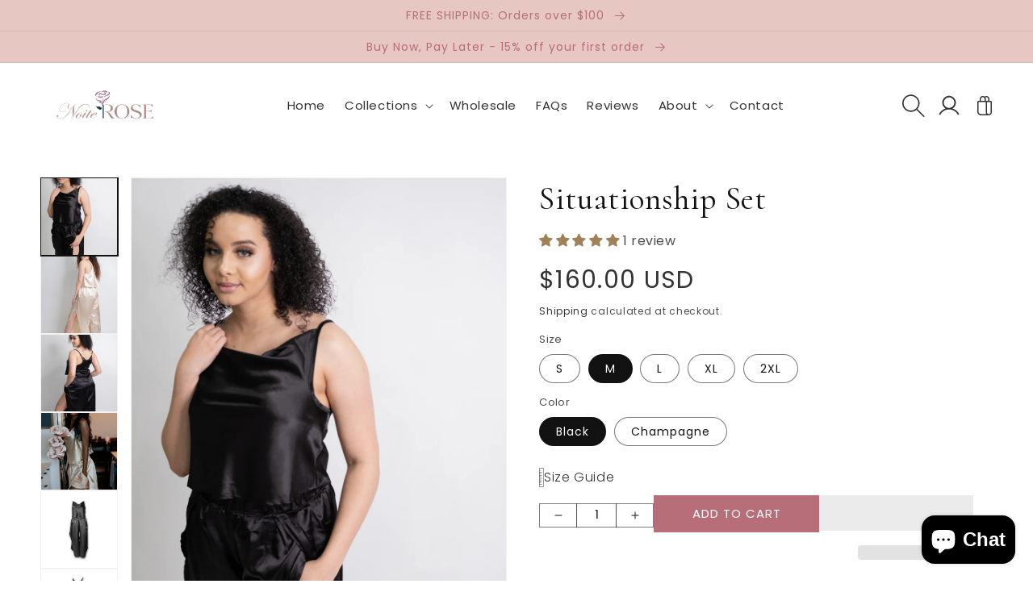

--- FILE ---
content_type: text/html; charset=utf-8
request_url: https://noiterose.com/products/situationship-pant
body_size: 65425
content:
<!doctype html>
<html class="no-js" lang="en">
  <head>
    <meta charset="utf-8">
    <meta http-equiv="X-UA-Compatible" content="IE=edge">
    <meta name="viewport" content="width=device-width,initial-scale=1">
    <meta name="theme-color" content="">
    <link rel="canonical" href="https://noiterose.com/products/situationship-pant">
    <link rel="preconnect" href="https://cdn.shopify.com" crossorigin><link rel="preconnect" href="https://fonts.shopifycdn.com" crossorigin><title>
      Situationship Set
 &ndash; Noite Rose</title>

    
      <meta name="description" content="Easy, breezy, take a peak-y! This set features a satin pant that doubles as a flowy skirt and a sexy split pant. Walk with ease and comfort as the split opens knowing that the shorts underneath will keep you covered! As always, this style includes pockets to hold your belongings as you strut across a hotel floor, cruis">
    

    

<meta property="og:site_name" content="Noite Rose">
<meta property="og:url" content="https://noiterose.com/products/situationship-pant">
<meta property="og:title" content="Situationship Set">
<meta property="og:type" content="product">
<meta property="og:description" content="Easy, breezy, take a peak-y! This set features a satin pant that doubles as a flowy skirt and a sexy split pant. Walk with ease and comfort as the split opens knowing that the shorts underneath will keep you covered! As always, this style includes pockets to hold your belongings as you strut across a hotel floor, cruis"><meta property="og:image" content="http://noiterose.com/cdn/shop/products/SituationshipWeb_3cff79e9-5166-4071-8135-b2ba218f3a89.jpg?v=1674503449">
  <meta property="og:image:secure_url" content="https://noiterose.com/cdn/shop/products/SituationshipWeb_3cff79e9-5166-4071-8135-b2ba218f3a89.jpg?v=1674503449">
  <meta property="og:image:width" content="1200">
  <meta property="og:image:height" content="1800"><meta property="og:price:amount" content="160.00">
  <meta property="og:price:currency" content="USD"><meta name="twitter:site" content="@NoiteRose"><meta name="twitter:card" content="summary_large_image">
<meta name="twitter:title" content="Situationship Set">
<meta name="twitter:description" content="Easy, breezy, take a peak-y! This set features a satin pant that doubles as a flowy skirt and a sexy split pant. Walk with ease and comfort as the split opens knowing that the shorts underneath will keep you covered! As always, this style includes pockets to hold your belongings as you strut across a hotel floor, cruis">


    <script src="//noiterose.com/cdn/shop/t/15/assets/global.js?v=149496944046504657681670452352" defer="defer"></script>
    














    <script>window.performance && window.performance.mark && window.performance.mark('shopify.content_for_header.start');</script><meta name="facebook-domain-verification" content="s5ecfnk7ppaszgrkif9uslalliujz3">
<meta name="google-site-verification" content="MOTiWRFT6FG0uJcwwxWA4liJNUST7V-Krmi5bkEWlwQ">
<meta id="shopify-digital-wallet" name="shopify-digital-wallet" content="/57289703585/digital_wallets/dialog">
<meta name="shopify-checkout-api-token" content="7fb709c484ff2281f74d24c7d5660670">
<meta id="in-context-paypal-metadata" data-shop-id="57289703585" data-venmo-supported="false" data-environment="production" data-locale="en_US" data-paypal-v4="true" data-currency="USD">
<link rel="alternate" type="application/json+oembed" href="https://noiterose.com/products/situationship-pant.oembed">
<script async="async" data-src="/checkouts/internal/preloads.js?locale=en-US"></script>
<link rel="preconnect" href="https://shop.app" crossorigin="anonymous">
<script async="async" data-src="https://shop.app/checkouts/internal/preloads.js?locale=en-US&shop_id=57289703585" crossorigin="anonymous"></script>
<script id="apple-pay-shop-capabilities" type="application/json">{"shopId":57289703585,"countryCode":"US","currencyCode":"USD","merchantCapabilities":["supports3DS"],"merchantId":"gid:\/\/shopify\/Shop\/57289703585","merchantName":"Noite Rose","requiredBillingContactFields":["postalAddress","email"],"requiredShippingContactFields":["postalAddress","email"],"shippingType":"shipping","supportedNetworks":["visa","masterCard","amex","discover","elo","jcb"],"total":{"type":"pending","label":"Noite Rose","amount":"1.00"},"shopifyPaymentsEnabled":true,"supportsSubscriptions":true}</script>
<script id="shopify-features" type="application/json">{"accessToken":"7fb709c484ff2281f74d24c7d5660670","betas":["rich-media-storefront-analytics"],"domain":"noiterose.com","predictiveSearch":true,"shopId":57289703585,"locale":"en"}</script>
<script>var Shopify = Shopify || {};
Shopify.shop = "noite-rose.myshopify.com";
Shopify.locale = "en";
Shopify.currency = {"active":"USD","rate":"1.0"};
Shopify.country = "US";
Shopify.theme = {"name":"New Design","id":132086497441,"schema_name":"Dawn","schema_version":"7.0.1","theme_store_id":887,"role":"main"};
Shopify.theme.handle = "null";
Shopify.theme.style = {"id":null,"handle":null};
Shopify.cdnHost = "noiterose.com/cdn";
Shopify.routes = Shopify.routes || {};
Shopify.routes.root = "/";</script>
<script type="module">!function(o){(o.Shopify=o.Shopify||{}).modules=!0}(window);</script>
<script>!function(o){function n(){var o=[];function n(){o.push(Array.prototype.slice.apply(arguments))}return n.q=o,n}var t=o.Shopify=o.Shopify||{};t.loadFeatures=n(),t.autoloadFeatures=n()}(window);</script>
<script>
  window.ShopifyPay = window.ShopifyPay || {};
  window.ShopifyPay.apiHost = "shop.app\/pay";
  window.ShopifyPay.redirectState = null;
</script>
<script id="shop-js-analytics" type="application/json">{"pageType":"product"}</script>
<script defer="defer" async type="module" data-src="//noiterose.com/cdn/shopifycloud/shop-js/modules/v2/client.init-shop-cart-sync_BN7fPSNr.en.esm.js"></script>
<script defer="defer" async type="module" data-src="//noiterose.com/cdn/shopifycloud/shop-js/modules/v2/chunk.common_Cbph3Kss.esm.js"></script>
<script defer="defer" async type="module" data-src="//noiterose.com/cdn/shopifycloud/shop-js/modules/v2/chunk.modal_DKumMAJ1.esm.js"></script>
<script type="module">
  await import("//noiterose.com/cdn/shopifycloud/shop-js/modules/v2/client.init-shop-cart-sync_BN7fPSNr.en.esm.js");
await import("//noiterose.com/cdn/shopifycloud/shop-js/modules/v2/chunk.common_Cbph3Kss.esm.js");
await import("//noiterose.com/cdn/shopifycloud/shop-js/modules/v2/chunk.modal_DKumMAJ1.esm.js");

  window.Shopify.SignInWithShop?.initShopCartSync?.({"fedCMEnabled":true,"windoidEnabled":true});

</script>
<script defer="defer" async type="module" data-src="//noiterose.com/cdn/shopifycloud/shop-js/modules/v2/client.payment-terms_BxzfvcZJ.en.esm.js"></script>
<script defer="defer" async type="module" data-src="//noiterose.com/cdn/shopifycloud/shop-js/modules/v2/chunk.common_Cbph3Kss.esm.js"></script>
<script defer="defer" async type="module" data-src="//noiterose.com/cdn/shopifycloud/shop-js/modules/v2/chunk.modal_DKumMAJ1.esm.js"></script>
<script type="module">
  await import("//noiterose.com/cdn/shopifycloud/shop-js/modules/v2/client.payment-terms_BxzfvcZJ.en.esm.js");
await import("//noiterose.com/cdn/shopifycloud/shop-js/modules/v2/chunk.common_Cbph3Kss.esm.js");
await import("//noiterose.com/cdn/shopifycloud/shop-js/modules/v2/chunk.modal_DKumMAJ1.esm.js");

  
</script>
<script>
  window.Shopify = window.Shopify || {};
  if (!window.Shopify.featureAssets) window.Shopify.featureAssets = {};
  window.Shopify.featureAssets['shop-js'] = {"shop-cart-sync":["modules/v2/client.shop-cart-sync_CJVUk8Jm.en.esm.js","modules/v2/chunk.common_Cbph3Kss.esm.js","modules/v2/chunk.modal_DKumMAJ1.esm.js"],"init-fed-cm":["modules/v2/client.init-fed-cm_7Fvt41F4.en.esm.js","modules/v2/chunk.common_Cbph3Kss.esm.js","modules/v2/chunk.modal_DKumMAJ1.esm.js"],"init-shop-email-lookup-coordinator":["modules/v2/client.init-shop-email-lookup-coordinator_Cc088_bR.en.esm.js","modules/v2/chunk.common_Cbph3Kss.esm.js","modules/v2/chunk.modal_DKumMAJ1.esm.js"],"init-windoid":["modules/v2/client.init-windoid_hPopwJRj.en.esm.js","modules/v2/chunk.common_Cbph3Kss.esm.js","modules/v2/chunk.modal_DKumMAJ1.esm.js"],"shop-button":["modules/v2/client.shop-button_B0jaPSNF.en.esm.js","modules/v2/chunk.common_Cbph3Kss.esm.js","modules/v2/chunk.modal_DKumMAJ1.esm.js"],"shop-cash-offers":["modules/v2/client.shop-cash-offers_DPIskqss.en.esm.js","modules/v2/chunk.common_Cbph3Kss.esm.js","modules/v2/chunk.modal_DKumMAJ1.esm.js"],"shop-toast-manager":["modules/v2/client.shop-toast-manager_CK7RT69O.en.esm.js","modules/v2/chunk.common_Cbph3Kss.esm.js","modules/v2/chunk.modal_DKumMAJ1.esm.js"],"init-shop-cart-sync":["modules/v2/client.init-shop-cart-sync_BN7fPSNr.en.esm.js","modules/v2/chunk.common_Cbph3Kss.esm.js","modules/v2/chunk.modal_DKumMAJ1.esm.js"],"init-customer-accounts-sign-up":["modules/v2/client.init-customer-accounts-sign-up_CfPf4CXf.en.esm.js","modules/v2/client.shop-login-button_DeIztwXF.en.esm.js","modules/v2/chunk.common_Cbph3Kss.esm.js","modules/v2/chunk.modal_DKumMAJ1.esm.js"],"pay-button":["modules/v2/client.pay-button_CgIwFSYN.en.esm.js","modules/v2/chunk.common_Cbph3Kss.esm.js","modules/v2/chunk.modal_DKumMAJ1.esm.js"],"init-customer-accounts":["modules/v2/client.init-customer-accounts_DQ3x16JI.en.esm.js","modules/v2/client.shop-login-button_DeIztwXF.en.esm.js","modules/v2/chunk.common_Cbph3Kss.esm.js","modules/v2/chunk.modal_DKumMAJ1.esm.js"],"avatar":["modules/v2/client.avatar_BTnouDA3.en.esm.js"],"init-shop-for-new-customer-accounts":["modules/v2/client.init-shop-for-new-customer-accounts_CsZy_esa.en.esm.js","modules/v2/client.shop-login-button_DeIztwXF.en.esm.js","modules/v2/chunk.common_Cbph3Kss.esm.js","modules/v2/chunk.modal_DKumMAJ1.esm.js"],"shop-follow-button":["modules/v2/client.shop-follow-button_BRMJjgGd.en.esm.js","modules/v2/chunk.common_Cbph3Kss.esm.js","modules/v2/chunk.modal_DKumMAJ1.esm.js"],"checkout-modal":["modules/v2/client.checkout-modal_B9Drz_yf.en.esm.js","modules/v2/chunk.common_Cbph3Kss.esm.js","modules/v2/chunk.modal_DKumMAJ1.esm.js"],"shop-login-button":["modules/v2/client.shop-login-button_DeIztwXF.en.esm.js","modules/v2/chunk.common_Cbph3Kss.esm.js","modules/v2/chunk.modal_DKumMAJ1.esm.js"],"lead-capture":["modules/v2/client.lead-capture_DXYzFM3R.en.esm.js","modules/v2/chunk.common_Cbph3Kss.esm.js","modules/v2/chunk.modal_DKumMAJ1.esm.js"],"shop-login":["modules/v2/client.shop-login_CA5pJqmO.en.esm.js","modules/v2/chunk.common_Cbph3Kss.esm.js","modules/v2/chunk.modal_DKumMAJ1.esm.js"],"payment-terms":["modules/v2/client.payment-terms_BxzfvcZJ.en.esm.js","modules/v2/chunk.common_Cbph3Kss.esm.js","modules/v2/chunk.modal_DKumMAJ1.esm.js"]};
</script>
<script>(function() {
  var isLoaded = false;
  function asyncLoad() {
    if (isLoaded) return;
    isLoaded = true;
    var urls = ["https:\/\/cdn.prooffactor.com\/javascript\/dist\/1.0\/jcr-widget.js?account_id=shopify:noite-rose.myshopify.com\u0026shop=noite-rose.myshopify.com","https:\/\/sellup.herokuapp.com\/upseller.js?shop=noite-rose.myshopify.com","https:\/\/shopify-widget.route.com\/shopify.widget.js?shop=noite-rose.myshopify.com","https:\/\/cdnicart.identixweb.com\/assets\/js\/editor_popup_modal.min.js?shop=noite-rose.myshopify.com","\/\/cdn.shopify.com\/proxy\/5cd483023765a4d796a7754e5ebe0069489df8b59028c5e00056a219f9b93e9b\/bucket.useifsapp.com\/theme-files-min\/js\/ifs-script-tag-min.js?v=2\u0026shop=noite-rose.myshopify.com\u0026sp-cache-control=cHVibGljLCBtYXgtYWdlPTkwMA","https:\/\/s1.staq-cdn.com\/grow\/api\/js\/57289703585\/main.js?sId=57289703585\u0026v=UEKHMEWC92EKF3RSUVT9P5XV\u0026shop=noite-rose.myshopify.com"];
    for (var i = 0; i < urls.length; i++) {
      var s = document.createElement('script');
      s.type = 'text/javascript';
      s.async = true;
      s.src = urls[i];
      var x = document.getElementsByTagName('script')[0];
      x.parentNode.insertBefore(s, x);
    }
  };
  document.addEventListener('StartAsyncLoading',
  function(event){
    asyncLoad();
  });
  if(window.attachEvent) {
    window.attachEvent('onload', function(){});
  } else {
    window.addEventListener('load', function(){}, false);
  }
})();</script>
<script id="__st">var __st={"a":57289703585,"offset":-18000,"reqid":"049096f8-85fa-481a-b445-0fbf8da934af-1770056647","pageurl":"noiterose.com\/products\/situationship-pant","u":"a09b3d8c6223","p":"product","rtyp":"product","rid":6786787475617};</script>
<script>window.ShopifyPaypalV4VisibilityTracking = true;</script>
<script id="captcha-bootstrap">!function(){'use strict';const t='contact',e='account',n='new_comment',o=[[t,t],['blogs',n],['comments',n],[t,'customer']],c=[[e,'customer_login'],[e,'guest_login'],[e,'recover_customer_password'],[e,'create_customer']],r=t=>t.map((([t,e])=>`form[action*='/${t}']:not([data-nocaptcha='true']) input[name='form_type'][value='${e}']`)).join(','),a=t=>()=>t?[...document.querySelectorAll(t)].map((t=>t.form)):[];function s(){const t=[...o],e=r(t);return a(e)}const i='password',u='form_key',d=['recaptcha-v3-token','g-recaptcha-response','h-captcha-response',i],f=()=>{try{return window.sessionStorage}catch{return}},m='__shopify_v',_=t=>t.elements[u];function p(t,e,n=!1){try{const o=window.sessionStorage,c=JSON.parse(o.getItem(e)),{data:r}=function(t){const{data:e,action:n}=t;return t[m]||n?{data:e,action:n}:{data:t,action:n}}(c);for(const[e,n]of Object.entries(r))t.elements[e]&&(t.elements[e].value=n);n&&o.removeItem(e)}catch(o){console.error('form repopulation failed',{error:o})}}const l='form_type',E='cptcha';function T(t){t.dataset[E]=!0}const w=window,h=w.document,L='Shopify',v='ce_forms',y='captcha';let A=!1;((t,e)=>{const n=(g='f06e6c50-85a8-45c8-87d0-21a2b65856fe',I='https://cdn.shopify.com/shopifycloud/storefront-forms-hcaptcha/ce_storefront_forms_captcha_hcaptcha.v1.5.2.iife.js',D={infoText:'Protected by hCaptcha',privacyText:'Privacy',termsText:'Terms'},(t,e,n)=>{const o=w[L][v],c=o.bindForm;if(c)return c(t,g,e,D).then(n);var r;o.q.push([[t,g,e,D],n]),r=I,A||(h.body.append(Object.assign(h.createElement('script'),{id:'captcha-provider',async:!0,src:r})),A=!0)});var g,I,D;w[L]=w[L]||{},w[L][v]=w[L][v]||{},w[L][v].q=[],w[L][y]=w[L][y]||{},w[L][y].protect=function(t,e){n(t,void 0,e),T(t)},Object.freeze(w[L][y]),function(t,e,n,w,h,L){const[v,y,A,g]=function(t,e,n){const i=e?o:[],u=t?c:[],d=[...i,...u],f=r(d),m=r(i),_=r(d.filter((([t,e])=>n.includes(e))));return[a(f),a(m),a(_),s()]}(w,h,L),I=t=>{const e=t.target;return e instanceof HTMLFormElement?e:e&&e.form},D=t=>v().includes(t);t.addEventListener('submit',(t=>{const e=I(t);if(!e)return;const n=D(e)&&!e.dataset.hcaptchaBound&&!e.dataset.recaptchaBound,o=_(e),c=g().includes(e)&&(!o||!o.value);(n||c)&&t.preventDefault(),c&&!n&&(function(t){try{if(!f())return;!function(t){const e=f();if(!e)return;const n=_(t);if(!n)return;const o=n.value;o&&e.removeItem(o)}(t);const e=Array.from(Array(32),(()=>Math.random().toString(36)[2])).join('');!function(t,e){_(t)||t.append(Object.assign(document.createElement('input'),{type:'hidden',name:u})),t.elements[u].value=e}(t,e),function(t,e){const n=f();if(!n)return;const o=[...t.querySelectorAll(`input[type='${i}']`)].map((({name:t})=>t)),c=[...d,...o],r={};for(const[a,s]of new FormData(t).entries())c.includes(a)||(r[a]=s);n.setItem(e,JSON.stringify({[m]:1,action:t.action,data:r}))}(t,e)}catch(e){console.error('failed to persist form',e)}}(e),e.submit())}));const S=(t,e)=>{t&&!t.dataset[E]&&(n(t,e.some((e=>e===t))),T(t))};for(const o of['focusin','change'])t.addEventListener(o,(t=>{const e=I(t);D(e)&&S(e,y())}));const B=e.get('form_key'),M=e.get(l),P=B&&M;t.addEventListener('DOMContentLoaded',(()=>{const t=y();if(P)for(const e of t)e.elements[l].value===M&&p(e,B);[...new Set([...A(),...v().filter((t=>'true'===t.dataset.shopifyCaptcha))])].forEach((e=>S(e,t)))}))}(h,new URLSearchParams(w.location.search),n,t,e,['guest_login'])})(!0,!0)}();</script>
<script integrity="sha256-4kQ18oKyAcykRKYeNunJcIwy7WH5gtpwJnB7kiuLZ1E=" data-source-attribution="shopify.loadfeatures" defer="defer" data-src="//noiterose.com/cdn/shopifycloud/storefront/assets/storefront/load_feature-a0a9edcb.js" crossorigin="anonymous"></script>
<script crossorigin="anonymous" defer="defer" data-src="//noiterose.com/cdn/shopifycloud/storefront/assets/shopify_pay/storefront-65b4c6d7.js?v=20250812"></script>
<script data-source-attribution="shopify.dynamic_checkout.dynamic.init">var Shopify=Shopify||{};Shopify.PaymentButton=Shopify.PaymentButton||{isStorefrontPortableWallets:!0,init:function(){window.Shopify.PaymentButton.init=function(){};var t=document.createElement("script");t.data-src="https://noiterose.com/cdn/shopifycloud/portable-wallets/latest/portable-wallets.en.js",t.type="module",document.head.appendChild(t)}};
</script>
<script data-source-attribution="shopify.dynamic_checkout.buyer_consent">
  function portableWalletsHideBuyerConsent(e){var t=document.getElementById("shopify-buyer-consent"),n=document.getElementById("shopify-subscription-policy-button");t&&n&&(t.classList.add("hidden"),t.setAttribute("aria-hidden","true"),n.removeEventListener("click",e))}function portableWalletsShowBuyerConsent(e){var t=document.getElementById("shopify-buyer-consent"),n=document.getElementById("shopify-subscription-policy-button");t&&n&&(t.classList.remove("hidden"),t.removeAttribute("aria-hidden"),n.addEventListener("click",e))}window.Shopify?.PaymentButton&&(window.Shopify.PaymentButton.hideBuyerConsent=portableWalletsHideBuyerConsent,window.Shopify.PaymentButton.showBuyerConsent=portableWalletsShowBuyerConsent);
</script>
<script>
  function portableWalletsCleanup(e){e&&e.src&&console.error("Failed to load portable wallets script "+e.src);var t=document.querySelectorAll("shopify-accelerated-checkout .shopify-payment-button__skeleton, shopify-accelerated-checkout-cart .wallet-cart-button__skeleton"),e=document.getElementById("shopify-buyer-consent");for(let e=0;e<t.length;e++)t[e].remove();e&&e.remove()}function portableWalletsNotLoadedAsModule(e){e instanceof ErrorEvent&&"string"==typeof e.message&&e.message.includes("import.meta")&&"string"==typeof e.filename&&e.filename.includes("portable-wallets")&&(window.removeEventListener("error",portableWalletsNotLoadedAsModule),window.Shopify.PaymentButton.failedToLoad=e,"loading"===document.readyState?document.addEventListener("DOMContentLoaded",window.Shopify.PaymentButton.init):window.Shopify.PaymentButton.init())}window.addEventListener("error",portableWalletsNotLoadedAsModule);
</script>

<script type="module" data-src="https://noiterose.com/cdn/shopifycloud/portable-wallets/latest/portable-wallets.en.js" onError="portableWalletsCleanup(this)" crossorigin="anonymous"></script>
<script nomodule>
  document.addEventListener("DOMContentLoaded", portableWalletsCleanup);
</script>

<link id="shopify-accelerated-checkout-styles" rel="stylesheet" media="screen" href="https://noiterose.com/cdn/shopifycloud/portable-wallets/latest/accelerated-checkout-backwards-compat.css" crossorigin="anonymous">
<style id="shopify-accelerated-checkout-cart">
        #shopify-buyer-consent {
  margin-top: 1em;
  display: inline-block;
  width: 100%;
}

#shopify-buyer-consent.hidden {
  display: none;
}

#shopify-subscription-policy-button {
  background: none;
  border: none;
  padding: 0;
  text-decoration: underline;
  font-size: inherit;
  cursor: pointer;
}

#shopify-subscription-policy-button::before {
  box-shadow: none;
}

      </style>
<script id="sections-script" data-sections="header,footer" defer="defer" src="//noiterose.com/cdn/shop/t/15/compiled_assets/scripts.js?v=1302"></script>
<script>window.performance && window.performance.mark && window.performance.mark('shopify.content_for_header.end');</script>



    <style data-shopify>
      @font-face {
  font-family: Poppins;
  font-weight: 400;
  font-style: normal;
  font-display: swap;
  src: url("//noiterose.com/cdn/fonts/poppins/poppins_n4.0ba78fa5af9b0e1a374041b3ceaadf0a43b41362.woff2") format("woff2"),
       url("//noiterose.com/cdn/fonts/poppins/poppins_n4.214741a72ff2596839fc9760ee7a770386cf16ca.woff") format("woff");
}

      @font-face {
  font-family: Poppins;
  font-weight: 700;
  font-style: normal;
  font-display: swap;
  src: url("//noiterose.com/cdn/fonts/poppins/poppins_n7.56758dcf284489feb014a026f3727f2f20a54626.woff2") format("woff2"),
       url("//noiterose.com/cdn/fonts/poppins/poppins_n7.f34f55d9b3d3205d2cd6f64955ff4b36f0cfd8da.woff") format("woff");
}

      @font-face {
  font-family: Poppins;
  font-weight: 400;
  font-style: italic;
  font-display: swap;
  src: url("//noiterose.com/cdn/fonts/poppins/poppins_i4.846ad1e22474f856bd6b81ba4585a60799a9f5d2.woff2") format("woff2"),
       url("//noiterose.com/cdn/fonts/poppins/poppins_i4.56b43284e8b52fc64c1fd271f289a39e8477e9ec.woff") format("woff");
}

      @font-face {
  font-family: Poppins;
  font-weight: 700;
  font-style: italic;
  font-display: swap;
  src: url("//noiterose.com/cdn/fonts/poppins/poppins_i7.42fd71da11e9d101e1e6c7932199f925f9eea42d.woff2") format("woff2"),
       url("//noiterose.com/cdn/fonts/poppins/poppins_i7.ec8499dbd7616004e21155106d13837fff4cf556.woff") format("woff");
}

      @font-face {
  font-family: Cormorant;
  font-weight: 400;
  font-style: normal;
  font-display: swap;
  src: url("//noiterose.com/cdn/fonts/cormorant/cormorant_n4.bd66e8e0031690b46374315bd1c15a17a8dcd450.woff2") format("woff2"),
       url("//noiterose.com/cdn/fonts/cormorant/cormorant_n4.e5604516683cb4cc166c001f2ff5f387255e3b45.woff") format("woff");
}


      :root {
        --font-body-family: Poppins, sans-serif;
        --font-body-style: normal;
        --font-body-weight: 400;
        --font-body-weight-bold: 700;

        --font-heading-family: Cormorant, serif;
        --font-heading-style: normal;
        --font-heading-weight: 400;

        --font-body-scale: 1.0;
        --font-heading-scale: 1.0;

        --color-base-text: 18, 18, 18;
        --color-shadow: 18, 18, 18;
        --color-base-background-1: 255, 255, 255;
        --color-base-background-2: 243, 243, 243;
        --color-base-solid-button-labels: 255, 255, 255;
        --color-base-outline-button-labels: 18, 18, 18;
        --color-base-accent-1: 18, 18, 18;
        --color-base-accent-2: 51, 79, 180;
        --payment-terms-background-color: #ffffff;

        --gradient-base-background-1: #ffffff;
        --gradient-base-background-2: #f3f3f3;
        --gradient-base-accent-1: #121212;
        --gradient-base-accent-2: #334fb4;

        --media-padding: px;
        --media-border-opacity: 0.05;
        --media-border-width: 1px;
        --media-radius: 0px;
        --media-shadow-opacity: 0.0;
        --media-shadow-horizontal-offset: 0px;
        --media-shadow-vertical-offset: 4px;
        --media-shadow-blur-radius: 5px;
        --media-shadow-visible: 0;

        --page-width: 160rem;
        --page-width-margin: 0rem;

        --product-card-image-padding: 0.0rem;
        --product-card-corner-radius: 0.0rem;
        --product-card-text-alignment: left;
        --product-card-border-width: 0.0rem;
        --product-card-border-opacity: 0.1;
        --product-card-shadow-opacity: 0.0;
        --product-card-shadow-visible: 0;
        --product-card-shadow-horizontal-offset: 0.0rem;
        --product-card-shadow-vertical-offset: 0.4rem;
        --product-card-shadow-blur-radius: 0.5rem;

        --collection-card-image-padding: 0.0rem;
        --collection-card-corner-radius: 0.0rem;
        --collection-card-text-alignment: left;
        --collection-card-border-width: 0.0rem;
        --collection-card-border-opacity: 0.1;
        --collection-card-shadow-opacity: 0.0;
        --collection-card-shadow-visible: 0;
        --collection-card-shadow-horizontal-offset: 0.0rem;
        --collection-card-shadow-vertical-offset: 0.4rem;
        --collection-card-shadow-blur-radius: 0.5rem;

        --blog-card-image-padding: 0.0rem;
        --blog-card-corner-radius: 0.0rem;
        --blog-card-text-alignment: left;
        --blog-card-border-width: 0.0rem;
        --blog-card-border-opacity: 0.1;
        --blog-card-shadow-opacity: 0.0;
        --blog-card-shadow-visible: 0;
        --blog-card-shadow-horizontal-offset: 0.0rem;
        --blog-card-shadow-vertical-offset: 0.4rem;
        --blog-card-shadow-blur-radius: 0.5rem;

        --badge-corner-radius: 4.0rem;

        --popup-border-width: 1px;
        --popup-border-opacity: 0.1;
        --popup-corner-radius: 0px;
        --popup-shadow-opacity: 0.0;
        --popup-shadow-horizontal-offset: 0px;
        --popup-shadow-vertical-offset: 4px;
        --popup-shadow-blur-radius: 5px;

        --drawer-border-width: 1px;
        --drawer-border-opacity: 0.1;
        --drawer-shadow-opacity: 0.0;
        --drawer-shadow-horizontal-offset: 0px;
        --drawer-shadow-vertical-offset: 4px;
        --drawer-shadow-blur-radius: 5px;

        --spacing-sections-desktop: 0px;
        --spacing-sections-mobile: 0px;

        --grid-desktop-vertical-spacing: 8px;
        --grid-desktop-horizontal-spacing: 8px;
        --grid-mobile-vertical-spacing: 4px;
        --grid-mobile-horizontal-spacing: 4px;

        --text-boxes-border-opacity: 0.1;
        --text-boxes-border-width: 0px;
        --text-boxes-radius: 0px;
        --text-boxes-shadow-opacity: 0.0;
        --text-boxes-shadow-visible: 0;
        --text-boxes-shadow-horizontal-offset: 0px;
        --text-boxes-shadow-vertical-offset: 4px;
        --text-boxes-shadow-blur-radius: 5px;

        --buttons-radius: 0px;
        --buttons-radius-outset: 0px;
        --buttons-border-width: 1px;
        --buttons-border-opacity: 1.0;
        --buttons-shadow-opacity: 0.0;
        --buttons-shadow-visible: 0;
        --buttons-shadow-horizontal-offset: 0px;
        --buttons-shadow-vertical-offset: 4px;
        --buttons-shadow-blur-radius: 5px;
        --buttons-border-offset: 0px;

        --inputs-radius: 0px;
        --inputs-border-width: 1px;
        --inputs-border-opacity: 0.55;
        --inputs-shadow-opacity: 0.0;
        --inputs-shadow-horizontal-offset: 0px;
        --inputs-margin-offset: 0px;
        --inputs-shadow-vertical-offset: 4px;
        --inputs-shadow-blur-radius: 5px;
        --inputs-radius-outset: 0px;

        --variant-pills-radius: 40px;
        --variant-pills-border-width: 1px;
        --variant-pills-border-opacity: 0.55;
        --variant-pills-shadow-opacity: 0.0;
        --variant-pills-shadow-horizontal-offset: 0px;
        --variant-pills-shadow-vertical-offset: 4px;
        --variant-pills-shadow-blur-radius: 5px;
      }

      *,
      *::before,
      *::after {
        box-sizing: inherit;
      }

      html {
        box-sizing: border-box;
        font-size: calc(var(--font-body-scale) * 62.5%);
        height: 100%;
      }

      body {
        display: grid;
        grid-template-rows: auto auto 1fr auto;
        grid-template-columns: 100%;
        min-height: 100%;
        margin: 0;
        font-size: 1.5rem;
        letter-spacing: 0.06rem;
        line-height: calc(1 + 0.8 / var(--font-body-scale));
        font-family: var(--font-body-family);
        font-style: var(--font-body-style);
        font-weight: var(--font-body-weight);
      }

      @media screen and (min-width: 750px) {
        body {
          font-size: 1.6rem;
        }
      }
    </style>
    <link href="//noiterose.com/cdn/shop/t/15/assets/main.css?v=165711843218293722811675447767" rel="stylesheet" type="text/css" media="all" />
    <link href="//noiterose.com/cdn/shop/t/15/assets/base.css?v=88290808517547527771670452353" rel="stylesheet" type="text/css" media="all" />
<link rel="preload" as="font" href="//noiterose.com/cdn/fonts/poppins/poppins_n4.0ba78fa5af9b0e1a374041b3ceaadf0a43b41362.woff2" type="font/woff2" crossorigin><link rel="preload" as="font" href="//noiterose.com/cdn/fonts/cormorant/cormorant_n4.bd66e8e0031690b46374315bd1c15a17a8dcd450.woff2" type="font/woff2" crossorigin><link rel="stylesheet" href="//noiterose.com/cdn/shop/t/15/assets/component-predictive-search.css?v=83512081251802922551670452351" media="print" onload="this.media='all'"><script>document.documentElement.className = document.documentElement.className.replace('no-js', 'js');
    if (Shopify.designMode) {
      document.documentElement.classList.add('shopify-design-mode');
    }
    </script>

  
        
        <!-- candyrack-script -->
        <script src="//noiterose.com/cdn/shop/t/15/assets/candyrack-config.js?v=128743589354287189111675369808" defer></script>
        <!-- / candyrack-script -->
        
        <!-- BEGIN app block: shopify://apps/judge-me-reviews/blocks/judgeme_core/61ccd3b1-a9f2-4160-9fe9-4fec8413e5d8 --><!-- Start of Judge.me Core -->






<link rel="dns-prefetch" href="https://cdnwidget.judge.me">
<link rel="dns-prefetch" href="https://cdn.judge.me">
<link rel="dns-prefetch" href="https://cdn1.judge.me">
<link rel="dns-prefetch" href="https://api.judge.me">

<script data-cfasync='false' class='jdgm-settings-script'>window.jdgmSettings={"pagination":5,"disable_web_reviews":false,"badge_no_review_text":"No reviews","badge_n_reviews_text":"{{ n }} review/reviews","hide_badge_preview_if_no_reviews":true,"badge_hide_text":false,"enforce_center_preview_badge":false,"widget_title":"Customer Reviews","widget_open_form_text":"Write a review","widget_close_form_text":"Cancel review","widget_refresh_page_text":"Refresh page","widget_summary_text":"Based on {{ number_of_reviews }} review/reviews","widget_no_review_text":"Be the first to write a review","widget_name_field_text":"Display name","widget_verified_name_field_text":"Verified Name (public)","widget_name_placeholder_text":"Display name","widget_required_field_error_text":"This field is required.","widget_email_field_text":"Email address","widget_verified_email_field_text":"Verified Email (private, can not be edited)","widget_email_placeholder_text":"Your email address","widget_email_field_error_text":"Please enter a valid email address.","widget_rating_field_text":"Rating","widget_review_title_field_text":"Review Title","widget_review_title_placeholder_text":"Give your review a title","widget_review_body_field_text":"Review content","widget_review_body_placeholder_text":"Start writing here...","widget_pictures_field_text":"Picture/Video (optional)","widget_submit_review_text":"Submit Review","widget_submit_verified_review_text":"Submit Verified Review","widget_submit_success_msg_with_auto_publish":"Thank you! Please refresh the page in a few moments to see your review. You can remove or edit your review by logging into \u003ca href='https://judge.me/login' target='_blank' rel='nofollow noopener'\u003eJudge.me\u003c/a\u003e","widget_submit_success_msg_no_auto_publish":"Thank you! Your review will be published as soon as it is approved by the shop admin. You can remove or edit your review by logging into \u003ca href='https://judge.me/login' target='_blank' rel='nofollow noopener'\u003eJudge.me\u003c/a\u003e","widget_show_default_reviews_out_of_total_text":"Showing {{ n_reviews_shown }} out of {{ n_reviews }} reviews.","widget_show_all_link_text":"Show all","widget_show_less_link_text":"Show less","widget_author_said_text":"{{ reviewer_name }} said:","widget_days_text":"{{ n }} days ago","widget_weeks_text":"{{ n }} week/weeks ago","widget_months_text":"{{ n }} month/months ago","widget_years_text":"{{ n }} year/years ago","widget_yesterday_text":"Yesterday","widget_today_text":"Today","widget_replied_text":"\u003e\u003e {{ shop_name }} replied:","widget_read_more_text":"Read more","widget_reviewer_name_as_initial":"","widget_rating_filter_color":"","widget_rating_filter_see_all_text":"See all reviews","widget_sorting_most_recent_text":"Most Recent","widget_sorting_highest_rating_text":"Highest Rating","widget_sorting_lowest_rating_text":"Lowest Rating","widget_sorting_with_pictures_text":"Only Pictures","widget_sorting_most_helpful_text":"Most Helpful","widget_open_question_form_text":"Ask a question","widget_reviews_subtab_text":"Reviews","widget_questions_subtab_text":"Questions","widget_question_label_text":"Question","widget_answer_label_text":"Answer","widget_question_placeholder_text":"Write your question here","widget_submit_question_text":"Submit Question","widget_question_submit_success_text":"Thank you for your question! We will notify you once it gets answered.","verified_badge_text":"Verified","verified_badge_bg_color":"","verified_badge_text_color":"","verified_badge_placement":"left-of-reviewer-name","widget_review_max_height":"","widget_hide_border":false,"widget_social_share":false,"widget_thumb":false,"widget_review_location_show":false,"widget_location_format":"country_iso_code","all_reviews_include_out_of_store_products":true,"all_reviews_out_of_store_text":"(out of store)","all_reviews_pagination":100,"all_reviews_product_name_prefix_text":"about","enable_review_pictures":true,"enable_question_anwser":false,"widget_theme":"","review_date_format":"mm/dd/yyyy","default_sort_method":"most-recent","widget_product_reviews_subtab_text":"Product Reviews","widget_shop_reviews_subtab_text":"Shop Reviews","widget_other_products_reviews_text":"Reviews for other products","widget_store_reviews_subtab_text":"Store reviews","widget_no_store_reviews_text":"This store hasn't received any reviews yet","widget_web_restriction_product_reviews_text":"This product hasn't received any reviews yet","widget_no_items_text":"No items found","widget_show_more_text":"Show more","widget_write_a_store_review_text":"Write a Store Review","widget_other_languages_heading":"Reviews in Other Languages","widget_translate_review_text":"Translate review to {{ language }}","widget_translating_review_text":"Translating...","widget_show_original_translation_text":"Show original ({{ language }})","widget_translate_review_failed_text":"Review couldn't be translated.","widget_translate_review_retry_text":"Retry","widget_translate_review_try_again_later_text":"Try again later","show_product_url_for_grouped_product":false,"widget_sorting_pictures_first_text":"Pictures First","show_pictures_on_all_rev_page_mobile":false,"show_pictures_on_all_rev_page_desktop":false,"floating_tab_hide_mobile_install_preference":false,"floating_tab_button_name":"★ Reviews","floating_tab_title":"Let customers speak for us","floating_tab_button_color":"","floating_tab_button_background_color":"","floating_tab_url":"","floating_tab_url_enabled":false,"floating_tab_tab_style":"text","all_reviews_text_badge_text":"Customers rate us {{ shop.metafields.judgeme.all_reviews_rating | round: 1 }}/5 based on {{ shop.metafields.judgeme.all_reviews_count }} reviews.","all_reviews_text_badge_text_branded_style":"{{ shop.metafields.judgeme.all_reviews_rating | round: 1 }} out of 5 stars based on {{ shop.metafields.judgeme.all_reviews_count }} reviews","is_all_reviews_text_badge_a_link":false,"show_stars_for_all_reviews_text_badge":false,"all_reviews_text_badge_url":"","all_reviews_text_style":"text","all_reviews_text_color_style":"judgeme_brand_color","all_reviews_text_color":"#108474","all_reviews_text_show_jm_brand":true,"featured_carousel_show_header":true,"featured_carousel_title":"Let customers speak for us","testimonials_carousel_title":"Customers are saying","videos_carousel_title":"Real customer stories","cards_carousel_title":"Customers are saying","featured_carousel_count_text":"from {{ n }} reviews","featured_carousel_add_link_to_all_reviews_page":false,"featured_carousel_url":"","featured_carousel_show_images":true,"featured_carousel_autoslide_interval":5,"featured_carousel_arrows_on_the_sides":false,"featured_carousel_height":250,"featured_carousel_width":80,"featured_carousel_image_size":0,"featured_carousel_image_height":250,"featured_carousel_arrow_color":"#eeeeee","verified_count_badge_style":"vintage","verified_count_badge_orientation":"horizontal","verified_count_badge_color_style":"judgeme_brand_color","verified_count_badge_color":"#108474","is_verified_count_badge_a_link":false,"verified_count_badge_url":"","verified_count_badge_show_jm_brand":true,"widget_rating_preset_default":5,"widget_first_sub_tab":"product-reviews","widget_show_histogram":true,"widget_histogram_use_custom_color":false,"widget_pagination_use_custom_color":false,"widget_star_use_custom_color":false,"widget_verified_badge_use_custom_color":false,"widget_write_review_use_custom_color":false,"picture_reminder_submit_button":"Upload Pictures","enable_review_videos":false,"mute_video_by_default":false,"widget_sorting_videos_first_text":"Videos First","widget_review_pending_text":"Pending","featured_carousel_items_for_large_screen":3,"social_share_options_order":"Facebook,Twitter","remove_microdata_snippet":true,"disable_json_ld":false,"enable_json_ld_products":false,"preview_badge_show_question_text":false,"preview_badge_no_question_text":"No questions","preview_badge_n_question_text":"{{ number_of_questions }} question/questions","qa_badge_show_icon":false,"qa_badge_position":"same-row","remove_judgeme_branding":false,"widget_add_search_bar":false,"widget_search_bar_placeholder":"Search","widget_sorting_verified_only_text":"Verified only","featured_carousel_theme":"default","featured_carousel_show_rating":true,"featured_carousel_show_title":true,"featured_carousel_show_body":true,"featured_carousel_show_date":false,"featured_carousel_show_reviewer":true,"featured_carousel_show_product":false,"featured_carousel_header_background_color":"#108474","featured_carousel_header_text_color":"#ffffff","featured_carousel_name_product_separator":"reviewed","featured_carousel_full_star_background":"#108474","featured_carousel_empty_star_background":"#dadada","featured_carousel_vertical_theme_background":"#f9fafb","featured_carousel_verified_badge_enable":false,"featured_carousel_verified_badge_color":"#108474","featured_carousel_border_style":"round","featured_carousel_review_line_length_limit":3,"featured_carousel_more_reviews_button_text":"Read more reviews","featured_carousel_view_product_button_text":"View product","all_reviews_page_load_reviews_on":"scroll","all_reviews_page_load_more_text":"Load More Reviews","disable_fb_tab_reviews":false,"enable_ajax_cdn_cache":false,"widget_public_name_text":"displayed publicly like","default_reviewer_name":"John Smith","default_reviewer_name_has_non_latin":true,"widget_reviewer_anonymous":"Anonymous","medals_widget_title":"Judge.me Review Medals","medals_widget_background_color":"#f9fafb","medals_widget_position":"footer_all_pages","medals_widget_border_color":"#f9fafb","medals_widget_verified_text_position":"left","medals_widget_use_monochromatic_version":true,"medals_widget_elements_color":"#333333","show_reviewer_avatar":true,"widget_invalid_yt_video_url_error_text":"Not a YouTube video URL","widget_max_length_field_error_text":"Please enter no more than {0} characters.","widget_show_country_flag":false,"widget_show_collected_via_shop_app":true,"widget_verified_by_shop_badge_style":"light","widget_verified_by_shop_text":"Verified by Shop","widget_show_photo_gallery":false,"widget_load_with_code_splitting":true,"widget_ugc_install_preference":false,"widget_ugc_title":"Made by us, Shared by you","widget_ugc_subtitle":"Tag us to see your picture featured in our page","widget_ugc_arrows_color":"#ffffff","widget_ugc_primary_button_text":"Buy Now","widget_ugc_primary_button_background_color":"#108474","widget_ugc_primary_button_text_color":"#ffffff","widget_ugc_primary_button_border_width":"0","widget_ugc_primary_button_border_style":"none","widget_ugc_primary_button_border_color":"#108474","widget_ugc_primary_button_border_radius":"25","widget_ugc_secondary_button_text":"Load More","widget_ugc_secondary_button_background_color":"#ffffff","widget_ugc_secondary_button_text_color":"#108474","widget_ugc_secondary_button_border_width":"2","widget_ugc_secondary_button_border_style":"solid","widget_ugc_secondary_button_border_color":"#108474","widget_ugc_secondary_button_border_radius":"25","widget_ugc_reviews_button_text":"View Reviews","widget_ugc_reviews_button_background_color":"#ffffff","widget_ugc_reviews_button_text_color":"#108474","widget_ugc_reviews_button_border_width":"2","widget_ugc_reviews_button_border_style":"solid","widget_ugc_reviews_button_border_color":"#108474","widget_ugc_reviews_button_border_radius":"25","widget_ugc_reviews_button_link_to":"judgeme-reviews-page","widget_ugc_show_post_date":true,"widget_ugc_max_width":"800","widget_rating_metafield_value_type":true,"widget_primary_color":"#333333","widget_enable_secondary_color":false,"widget_secondary_color":"#edf5f5","widget_summary_average_rating_text":"{{ average_rating }} out of 5","widget_media_grid_title":"Customer photos \u0026 videos","widget_media_grid_see_more_text":"See more","widget_round_style":false,"widget_show_product_medals":false,"widget_verified_by_judgeme_text":"Verified by Judge.me","widget_show_store_medals":false,"widget_verified_by_judgeme_text_in_store_medals":"Verified by Judge.me","widget_media_field_exceed_quantity_message":"Sorry, we can only accept {{ max_media }} for one review.","widget_media_field_exceed_limit_message":"{{ file_name }} is too large, please select a {{ media_type }} less than {{ size_limit }}MB.","widget_review_submitted_text":"Review Submitted!","widget_question_submitted_text":"Question Submitted!","widget_close_form_text_question":"Cancel","widget_write_your_answer_here_text":"Write your answer here","widget_enabled_branded_link":true,"widget_show_collected_by_judgeme":false,"widget_reviewer_name_color":"","widget_write_review_text_color":"","widget_write_review_bg_color":"","widget_collected_by_judgeme_text":"collected by Judge.me","widget_pagination_type":"standard","widget_load_more_text":"Load More","widget_load_more_color":"#108474","widget_full_review_text":"Full Review","widget_read_more_reviews_text":"Read More Reviews","widget_read_questions_text":"Read Questions","widget_questions_and_answers_text":"Questions \u0026 Answers","widget_verified_by_text":"Verified by","widget_verified_text":"Verified","widget_number_of_reviews_text":"{{ number_of_reviews }} reviews","widget_back_button_text":"Back","widget_next_button_text":"Next","widget_custom_forms_filter_button":"Filters","custom_forms_style":"vertical","widget_show_review_information":false,"how_reviews_are_collected":"How reviews are collected?","widget_show_review_keywords":false,"widget_gdpr_statement":"How we use your data: We'll only contact you about the review you left, and only if necessary. By submitting your review, you agree to Judge.me's \u003ca href='https://judge.me/terms' target='_blank' rel='nofollow noopener'\u003eterms\u003c/a\u003e, \u003ca href='https://judge.me/privacy' target='_blank' rel='nofollow noopener'\u003eprivacy\u003c/a\u003e and \u003ca href='https://judge.me/content-policy' target='_blank' rel='nofollow noopener'\u003econtent\u003c/a\u003e policies.","widget_multilingual_sorting_enabled":false,"widget_translate_review_content_enabled":false,"widget_translate_review_content_method":"manual","popup_widget_review_selection":"automatically_with_pictures","popup_widget_round_border_style":true,"popup_widget_show_title":true,"popup_widget_show_body":true,"popup_widget_show_reviewer":false,"popup_widget_show_product":true,"popup_widget_show_pictures":true,"popup_widget_use_review_picture":true,"popup_widget_show_on_home_page":true,"popup_widget_show_on_product_page":true,"popup_widget_show_on_collection_page":true,"popup_widget_show_on_cart_page":true,"popup_widget_position":"bottom_left","popup_widget_first_review_delay":5,"popup_widget_duration":5,"popup_widget_interval":5,"popup_widget_review_count":5,"popup_widget_hide_on_mobile":true,"review_snippet_widget_round_border_style":true,"review_snippet_widget_card_color":"#FFFFFF","review_snippet_widget_slider_arrows_background_color":"#FFFFFF","review_snippet_widget_slider_arrows_color":"#000000","review_snippet_widget_star_color":"#108474","show_product_variant":false,"all_reviews_product_variant_label_text":"Variant: ","widget_show_verified_branding":false,"widget_ai_summary_title":"Customers say","widget_ai_summary_disclaimer":"AI-powered review summary based on recent customer reviews","widget_show_ai_summary":false,"widget_show_ai_summary_bg":false,"widget_show_review_title_input":true,"redirect_reviewers_invited_via_email":"review_widget","request_store_review_after_product_review":false,"request_review_other_products_in_order":false,"review_form_color_scheme":"default","review_form_corner_style":"square","review_form_star_color":{},"review_form_text_color":"#333333","review_form_background_color":"#ffffff","review_form_field_background_color":"#fafafa","review_form_button_color":{},"review_form_button_text_color":"#ffffff","review_form_modal_overlay_color":"#000000","review_content_screen_title_text":"How would you rate this product?","review_content_introduction_text":"We would love it if you would share a bit about your experience.","store_review_form_title_text":"How would you rate this store?","store_review_form_introduction_text":"We would love it if you would share a bit about your experience.","show_review_guidance_text":true,"one_star_review_guidance_text":"Poor","five_star_review_guidance_text":"Great","customer_information_screen_title_text":"About you","customer_information_introduction_text":"Please tell us more about you.","custom_questions_screen_title_text":"Your experience in more detail","custom_questions_introduction_text":"Here are a few questions to help us understand more about your experience.","review_submitted_screen_title_text":"Thanks for your review!","review_submitted_screen_thank_you_text":"We are processing it and it will appear on the store soon.","review_submitted_screen_email_verification_text":"Please confirm your email by clicking the link we just sent you. This helps us keep reviews authentic.","review_submitted_request_store_review_text":"Would you like to share your experience of shopping with us?","review_submitted_review_other_products_text":"Would you like to review these products?","store_review_screen_title_text":"Would you like to share your experience of shopping with us?","store_review_introduction_text":"We value your feedback and use it to improve. Please share any thoughts or suggestions you have.","reviewer_media_screen_title_picture_text":"Share a picture","reviewer_media_introduction_picture_text":"Upload a photo to support your review.","reviewer_media_screen_title_video_text":"Share a video","reviewer_media_introduction_video_text":"Upload a video to support your review.","reviewer_media_screen_title_picture_or_video_text":"Share a picture or video","reviewer_media_introduction_picture_or_video_text":"Upload a photo or video to support your review.","reviewer_media_youtube_url_text":"Paste your Youtube URL here","advanced_settings_next_step_button_text":"Next","advanced_settings_close_review_button_text":"Close","modal_write_review_flow":false,"write_review_flow_required_text":"Required","write_review_flow_privacy_message_text":"We respect your privacy.","write_review_flow_anonymous_text":"Post review as anonymous","write_review_flow_visibility_text":"This won't be visible to other customers.","write_review_flow_multiple_selection_help_text":"Select as many as you like","write_review_flow_single_selection_help_text":"Select one option","write_review_flow_required_field_error_text":"This field is required","write_review_flow_invalid_email_error_text":"Please enter a valid email address","write_review_flow_max_length_error_text":"Max. {{ max_length }} characters.","write_review_flow_media_upload_text":"\u003cb\u003eClick to upload\u003c/b\u003e or drag and drop","write_review_flow_gdpr_statement":"We'll only contact you about your review if necessary. By submitting your review, you agree to our \u003ca href='https://judge.me/terms' target='_blank' rel='nofollow noopener'\u003eterms and conditions\u003c/a\u003e and \u003ca href='https://judge.me/privacy' target='_blank' rel='nofollow noopener'\u003eprivacy policy\u003c/a\u003e.","rating_only_reviews_enabled":false,"show_negative_reviews_help_screen":false,"new_review_flow_help_screen_rating_threshold":3,"negative_review_resolution_screen_title_text":"Tell us more","negative_review_resolution_text":"Your experience matters to us. If there were issues with your purchase, we're here to help. Feel free to reach out to us, we'd love the opportunity to make things right.","negative_review_resolution_button_text":"Contact us","negative_review_resolution_proceed_with_review_text":"Leave a review","negative_review_resolution_subject":"Issue with purchase from {{ shop_name }}.{{ order_name }}","preview_badge_collection_page_install_status":false,"widget_review_custom_css":"","preview_badge_custom_css":"","preview_badge_stars_count":"5-stars","featured_carousel_custom_css":"","floating_tab_custom_css":"","all_reviews_widget_custom_css":"","medals_widget_custom_css":"","verified_badge_custom_css":"","all_reviews_text_custom_css":"","transparency_badges_collected_via_store_invite":false,"transparency_badges_from_another_provider":false,"transparency_badges_collected_from_store_visitor":false,"transparency_badges_collected_by_verified_review_provider":false,"transparency_badges_earned_reward":false,"transparency_badges_collected_via_store_invite_text":"Review collected via store invitation","transparency_badges_from_another_provider_text":"Review collected from another provider","transparency_badges_collected_from_store_visitor_text":"Review collected from a store visitor","transparency_badges_written_in_google_text":"Review written in Google","transparency_badges_written_in_etsy_text":"Review written in Etsy","transparency_badges_written_in_shop_app_text":"Review written in Shop App","transparency_badges_earned_reward_text":"Review earned a reward for future purchase","product_review_widget_per_page":10,"widget_store_review_label_text":"Review about the store","checkout_comment_extension_title_on_product_page":"Customer Comments","checkout_comment_extension_num_latest_comment_show":5,"checkout_comment_extension_format":"name_and_timestamp","checkout_comment_customer_name":"last_initial","checkout_comment_comment_notification":true,"preview_badge_collection_page_install_preference":false,"preview_badge_home_page_install_preference":false,"preview_badge_product_page_install_preference":false,"review_widget_install_preference":"","review_carousel_install_preference":false,"floating_reviews_tab_install_preference":"none","verified_reviews_count_badge_install_preference":false,"all_reviews_text_install_preference":false,"review_widget_best_location":false,"judgeme_medals_install_preference":false,"review_widget_revamp_enabled":false,"review_widget_qna_enabled":false,"review_widget_header_theme":"minimal","review_widget_widget_title_enabled":true,"review_widget_header_text_size":"medium","review_widget_header_text_weight":"regular","review_widget_average_rating_style":"compact","review_widget_bar_chart_enabled":true,"review_widget_bar_chart_type":"numbers","review_widget_bar_chart_style":"standard","review_widget_expanded_media_gallery_enabled":false,"review_widget_reviews_section_theme":"standard","review_widget_image_style":"thumbnails","review_widget_review_image_ratio":"square","review_widget_stars_size":"medium","review_widget_verified_badge":"standard_text","review_widget_review_title_text_size":"medium","review_widget_review_text_size":"medium","review_widget_review_text_length":"medium","review_widget_number_of_columns_desktop":3,"review_widget_carousel_transition_speed":5,"review_widget_custom_questions_answers_display":"always","review_widget_button_text_color":"#FFFFFF","review_widget_text_color":"#000000","review_widget_lighter_text_color":"#7B7B7B","review_widget_corner_styling":"soft","review_widget_review_word_singular":"review","review_widget_review_word_plural":"reviews","review_widget_voting_label":"Helpful?","review_widget_shop_reply_label":"Reply from {{ shop_name }}:","review_widget_filters_title":"Filters","qna_widget_question_word_singular":"Question","qna_widget_question_word_plural":"Questions","qna_widget_answer_reply_label":"Answer from {{ answerer_name }}:","qna_content_screen_title_text":"Ask a question about this product","qna_widget_question_required_field_error_text":"Please enter your question.","qna_widget_flow_gdpr_statement":"We'll only contact you about your question if necessary. By submitting your question, you agree to our \u003ca href='https://judge.me/terms' target='_blank' rel='nofollow noopener'\u003eterms and conditions\u003c/a\u003e and \u003ca href='https://judge.me/privacy' target='_blank' rel='nofollow noopener'\u003eprivacy policy\u003c/a\u003e.","qna_widget_question_submitted_text":"Thanks for your question!","qna_widget_close_form_text_question":"Close","qna_widget_question_submit_success_text":"We’ll notify you by email when your question is answered.","all_reviews_widget_v2025_enabled":false,"all_reviews_widget_v2025_header_theme":"default","all_reviews_widget_v2025_widget_title_enabled":true,"all_reviews_widget_v2025_header_text_size":"medium","all_reviews_widget_v2025_header_text_weight":"regular","all_reviews_widget_v2025_average_rating_style":"compact","all_reviews_widget_v2025_bar_chart_enabled":true,"all_reviews_widget_v2025_bar_chart_type":"numbers","all_reviews_widget_v2025_bar_chart_style":"standard","all_reviews_widget_v2025_expanded_media_gallery_enabled":false,"all_reviews_widget_v2025_show_store_medals":true,"all_reviews_widget_v2025_show_photo_gallery":true,"all_reviews_widget_v2025_show_review_keywords":false,"all_reviews_widget_v2025_show_ai_summary":false,"all_reviews_widget_v2025_show_ai_summary_bg":false,"all_reviews_widget_v2025_add_search_bar":false,"all_reviews_widget_v2025_default_sort_method":"most-recent","all_reviews_widget_v2025_reviews_per_page":10,"all_reviews_widget_v2025_reviews_section_theme":"default","all_reviews_widget_v2025_image_style":"thumbnails","all_reviews_widget_v2025_review_image_ratio":"square","all_reviews_widget_v2025_stars_size":"medium","all_reviews_widget_v2025_verified_badge":"bold_badge","all_reviews_widget_v2025_review_title_text_size":"medium","all_reviews_widget_v2025_review_text_size":"medium","all_reviews_widget_v2025_review_text_length":"medium","all_reviews_widget_v2025_number_of_columns_desktop":3,"all_reviews_widget_v2025_carousel_transition_speed":5,"all_reviews_widget_v2025_custom_questions_answers_display":"always","all_reviews_widget_v2025_show_product_variant":false,"all_reviews_widget_v2025_show_reviewer_avatar":true,"all_reviews_widget_v2025_reviewer_name_as_initial":"","all_reviews_widget_v2025_review_location_show":false,"all_reviews_widget_v2025_location_format":"","all_reviews_widget_v2025_show_country_flag":false,"all_reviews_widget_v2025_verified_by_shop_badge_style":"light","all_reviews_widget_v2025_social_share":false,"all_reviews_widget_v2025_social_share_options_order":"Facebook,Twitter,LinkedIn,Pinterest","all_reviews_widget_v2025_pagination_type":"standard","all_reviews_widget_v2025_button_text_color":"#FFFFFF","all_reviews_widget_v2025_text_color":"#000000","all_reviews_widget_v2025_lighter_text_color":"#7B7B7B","all_reviews_widget_v2025_corner_styling":"soft","all_reviews_widget_v2025_title":"Customer reviews","all_reviews_widget_v2025_ai_summary_title":"Customers say about this store","all_reviews_widget_v2025_no_review_text":"Be the first to write a review","platform":"shopify","branding_url":"https://app.judge.me/reviews","branding_text":"Powered by Judge.me","locale":"en","reply_name":"Noite Rose","widget_version":"3.0","footer":true,"autopublish":true,"review_dates":false,"enable_custom_form":false,"shop_locale":"en","enable_multi_locales_translations":false,"show_review_title_input":true,"review_verification_email_status":"always","can_be_branded":false,"reply_name_text":"Noite Rose"};</script> <style class='jdgm-settings-style'>.jdgm-xx{left:0}:root{--jdgm-primary-color: #333;--jdgm-secondary-color: rgba(51,51,51,0.1);--jdgm-star-color: #333;--jdgm-write-review-text-color: white;--jdgm-write-review-bg-color: #333333;--jdgm-paginate-color: #333;--jdgm-border-radius: 0;--jdgm-reviewer-name-color: #333333}.jdgm-histogram__bar-content{background-color:#333}.jdgm-rev[data-verified-buyer=true] .jdgm-rev__icon.jdgm-rev__icon:after,.jdgm-rev__buyer-badge.jdgm-rev__buyer-badge{color:white;background-color:#333}.jdgm-review-widget--small .jdgm-gallery.jdgm-gallery .jdgm-gallery__thumbnail-link:nth-child(8) .jdgm-gallery__thumbnail-wrapper.jdgm-gallery__thumbnail-wrapper:before{content:"See more"}@media only screen and (min-width: 768px){.jdgm-gallery.jdgm-gallery .jdgm-gallery__thumbnail-link:nth-child(8) .jdgm-gallery__thumbnail-wrapper.jdgm-gallery__thumbnail-wrapper:before{content:"See more"}}.jdgm-prev-badge[data-average-rating='0.00']{display:none !important}.jdgm-rev .jdgm-rev__timestamp,.jdgm-quest .jdgm-rev__timestamp,.jdgm-carousel-item__timestamp{display:none !important}.jdgm-author-all-initials{display:none !important}.jdgm-author-last-initial{display:none !important}.jdgm-rev-widg__title{visibility:hidden}.jdgm-rev-widg__summary-text{visibility:hidden}.jdgm-prev-badge__text{visibility:hidden}.jdgm-rev__prod-link-prefix:before{content:'about'}.jdgm-rev__variant-label:before{content:'Variant: '}.jdgm-rev__out-of-store-text:before{content:'(out of store)'}@media only screen and (min-width: 768px){.jdgm-rev__pics .jdgm-rev_all-rev-page-picture-separator,.jdgm-rev__pics .jdgm-rev__product-picture{display:none}}@media only screen and (max-width: 768px){.jdgm-rev__pics .jdgm-rev_all-rev-page-picture-separator,.jdgm-rev__pics .jdgm-rev__product-picture{display:none}}.jdgm-preview-badge[data-template="product"]{display:none !important}.jdgm-preview-badge[data-template="collection"]{display:none !important}.jdgm-preview-badge[data-template="index"]{display:none !important}.jdgm-review-widget[data-from-snippet="true"]{display:none !important}.jdgm-verified-count-badget[data-from-snippet="true"]{display:none !important}.jdgm-carousel-wrapper[data-from-snippet="true"]{display:none !important}.jdgm-all-reviews-text[data-from-snippet="true"]{display:none !important}.jdgm-medals-section[data-from-snippet="true"]{display:none !important}.jdgm-ugc-media-wrapper[data-from-snippet="true"]{display:none !important}.jdgm-rev__transparency-badge[data-badge-type="review_collected_via_store_invitation"]{display:none !important}.jdgm-rev__transparency-badge[data-badge-type="review_collected_from_another_provider"]{display:none !important}.jdgm-rev__transparency-badge[data-badge-type="review_collected_from_store_visitor"]{display:none !important}.jdgm-rev__transparency-badge[data-badge-type="review_written_in_etsy"]{display:none !important}.jdgm-rev__transparency-badge[data-badge-type="review_written_in_google_business"]{display:none !important}.jdgm-rev__transparency-badge[data-badge-type="review_written_in_shop_app"]{display:none !important}.jdgm-rev__transparency-badge[data-badge-type="review_earned_for_future_purchase"]{display:none !important}.jdgm-review-snippet-widget .jdgm-rev-snippet-widget__cards-container .jdgm-rev-snippet-card{border-radius:8px;background:#fff}.jdgm-review-snippet-widget .jdgm-rev-snippet-widget__cards-container .jdgm-rev-snippet-card__rev-rating .jdgm-star{color:#108474}.jdgm-review-snippet-widget .jdgm-rev-snippet-widget__prev-btn,.jdgm-review-snippet-widget .jdgm-rev-snippet-widget__next-btn{border-radius:50%;background:#fff}.jdgm-review-snippet-widget .jdgm-rev-snippet-widget__prev-btn>svg,.jdgm-review-snippet-widget .jdgm-rev-snippet-widget__next-btn>svg{fill:#000}.jdgm-full-rev-modal.rev-snippet-widget .jm-mfp-container .jm-mfp-content,.jdgm-full-rev-modal.rev-snippet-widget .jm-mfp-container .jdgm-full-rev__icon,.jdgm-full-rev-modal.rev-snippet-widget .jm-mfp-container .jdgm-full-rev__pic-img,.jdgm-full-rev-modal.rev-snippet-widget .jm-mfp-container .jdgm-full-rev__reply{border-radius:8px}.jdgm-full-rev-modal.rev-snippet-widget .jm-mfp-container .jdgm-full-rev[data-verified-buyer="true"] .jdgm-full-rev__icon::after{border-radius:8px}.jdgm-full-rev-modal.rev-snippet-widget .jm-mfp-container .jdgm-full-rev .jdgm-rev__buyer-badge{border-radius:calc( 8px / 2 )}.jdgm-full-rev-modal.rev-snippet-widget .jm-mfp-container .jdgm-full-rev .jdgm-full-rev__replier::before{content:'Noite Rose'}.jdgm-full-rev-modal.rev-snippet-widget .jm-mfp-container .jdgm-full-rev .jdgm-full-rev__product-button{border-radius:calc( 8px * 6 )}
</style> <style class='jdgm-settings-style'></style>

  
  
  
  <style class='jdgm-miracle-styles'>
  @-webkit-keyframes jdgm-spin{0%{-webkit-transform:rotate(0deg);-ms-transform:rotate(0deg);transform:rotate(0deg)}100%{-webkit-transform:rotate(359deg);-ms-transform:rotate(359deg);transform:rotate(359deg)}}@keyframes jdgm-spin{0%{-webkit-transform:rotate(0deg);-ms-transform:rotate(0deg);transform:rotate(0deg)}100%{-webkit-transform:rotate(359deg);-ms-transform:rotate(359deg);transform:rotate(359deg)}}@font-face{font-family:'JudgemeStar';src:url("[data-uri]") format("woff");font-weight:normal;font-style:normal}.jdgm-star{font-family:'JudgemeStar';display:inline !important;text-decoration:none !important;padding:0 4px 0 0 !important;margin:0 !important;font-weight:bold;opacity:1;-webkit-font-smoothing:antialiased;-moz-osx-font-smoothing:grayscale}.jdgm-star:hover{opacity:1}.jdgm-star:last-of-type{padding:0 !important}.jdgm-star.jdgm--on:before{content:"\e000"}.jdgm-star.jdgm--off:before{content:"\e001"}.jdgm-star.jdgm--half:before{content:"\e002"}.jdgm-widget *{margin:0;line-height:1.4;-webkit-box-sizing:border-box;-moz-box-sizing:border-box;box-sizing:border-box;-webkit-overflow-scrolling:touch}.jdgm-hidden{display:none !important;visibility:hidden !important}.jdgm-temp-hidden{display:none}.jdgm-spinner{width:40px;height:40px;margin:auto;border-radius:50%;border-top:2px solid #eee;border-right:2px solid #eee;border-bottom:2px solid #eee;border-left:2px solid #ccc;-webkit-animation:jdgm-spin 0.8s infinite linear;animation:jdgm-spin 0.8s infinite linear}.jdgm-prev-badge{display:block !important}

</style>


  
  
   


<script data-cfasync='false' class='jdgm-script'>
!function(e){window.jdgm=window.jdgm||{},jdgm.CDN_HOST="https://cdnwidget.judge.me/",jdgm.CDN_HOST_ALT="https://cdn2.judge.me/cdn/widget_frontend/",jdgm.API_HOST="https://api.judge.me/",jdgm.CDN_BASE_URL="https://cdn.shopify.com/extensions/019c1f58-5200-74ed-9d18-af8a09780747/judgeme-extensions-334/assets/",
jdgm.docReady=function(d){(e.attachEvent?"complete"===e.readyState:"loading"!==e.readyState)?
setTimeout(d,0):e.addEventListener("DOMContentLoaded",d)},jdgm.loadCSS=function(d,t,o,a){
!o&&jdgm.loadCSS.requestedUrls.indexOf(d)>=0||(jdgm.loadCSS.requestedUrls.push(d),
(a=e.createElement("link")).rel="stylesheet",a.class="jdgm-stylesheet",a.media="nope!",
a.href=d,a.onload=function(){this.media="all",t&&setTimeout(t)},e.body.appendChild(a))},
jdgm.loadCSS.requestedUrls=[],jdgm.loadJS=function(e,d){var t=new XMLHttpRequest;
t.onreadystatechange=function(){4===t.readyState&&(Function(t.response)(),d&&d(t.response))},
t.open("GET",e),t.onerror=function(){if(e.indexOf(jdgm.CDN_HOST)===0&&jdgm.CDN_HOST_ALT!==jdgm.CDN_HOST){var f=e.replace(jdgm.CDN_HOST,jdgm.CDN_HOST_ALT);jdgm.loadJS(f,d)}},t.send()},jdgm.docReady((function(){(window.jdgmLoadCSS||e.querySelectorAll(
".jdgm-widget, .jdgm-all-reviews-page").length>0)&&(jdgmSettings.widget_load_with_code_splitting?
parseFloat(jdgmSettings.widget_version)>=3?jdgm.loadCSS(jdgm.CDN_HOST+"widget_v3/base.css"):
jdgm.loadCSS(jdgm.CDN_HOST+"widget/base.css"):jdgm.loadCSS(jdgm.CDN_HOST+"shopify_v2.css"),
jdgm.loadJS(jdgm.CDN_HOST+"loa"+"der.js"))}))}(document);
</script>
<noscript><link rel="stylesheet" type="text/css" media="all" href="https://cdnwidget.judge.me/shopify_v2.css"></noscript>

<!-- BEGIN app snippet: theme_fix_tags --><script>
  (function() {
    var jdgmThemeFixes = null;
    if (!jdgmThemeFixes) return;
    var thisThemeFix = jdgmThemeFixes[Shopify.theme.id];
    if (!thisThemeFix) return;

    if (thisThemeFix.html) {
      document.addEventListener("DOMContentLoaded", function() {
        var htmlDiv = document.createElement('div');
        htmlDiv.classList.add('jdgm-theme-fix-html');
        htmlDiv.innerHTML = thisThemeFix.html;
        document.body.append(htmlDiv);
      });
    };

    if (thisThemeFix.css) {
      var styleTag = document.createElement('style');
      styleTag.classList.add('jdgm-theme-fix-style');
      styleTag.innerHTML = thisThemeFix.css;
      document.head.append(styleTag);
    };

    if (thisThemeFix.js) {
      var scriptTag = document.createElement('script');
      scriptTag.classList.add('jdgm-theme-fix-script');
      scriptTag.innerHTML = thisThemeFix.js;
      document.head.append(scriptTag);
    };
  })();
</script>
<!-- END app snippet -->
<!-- End of Judge.me Core -->



<!-- END app block --><!-- BEGIN app block: shopify://apps/klaviyo-email-marketing-sms/blocks/klaviyo-onsite-embed/2632fe16-c075-4321-a88b-50b567f42507 -->












  <script async src="https://static.klaviyo.com/onsite/js/WM2VyC/klaviyo.js?company_id=WM2VyC"></script>
  <script>!function(){if(!window.klaviyo){window._klOnsite=window._klOnsite||[];try{window.klaviyo=new Proxy({},{get:function(n,i){return"push"===i?function(){var n;(n=window._klOnsite).push.apply(n,arguments)}:function(){for(var n=arguments.length,o=new Array(n),w=0;w<n;w++)o[w]=arguments[w];var t="function"==typeof o[o.length-1]?o.pop():void 0,e=new Promise((function(n){window._klOnsite.push([i].concat(o,[function(i){t&&t(i),n(i)}]))}));return e}}})}catch(n){window.klaviyo=window.klaviyo||[],window.klaviyo.push=function(){var n;(n=window._klOnsite).push.apply(n,arguments)}}}}();</script>

  
    <script id="viewed_product">
      if (item == null) {
        var _learnq = _learnq || [];

        var MetafieldReviews = null
        var MetafieldYotpoRating = null
        var MetafieldYotpoCount = null
        var MetafieldLooxRating = null
        var MetafieldLooxCount = null
        var okendoProduct = null
        var okendoProductReviewCount = null
        var okendoProductReviewAverageValue = null
        try {
          // The following fields are used for Customer Hub recently viewed in order to add reviews.
          // This information is not part of __kla_viewed. Instead, it is part of __kla_viewed_reviewed_items
          MetafieldReviews = {"rating":{"scale_min":"1.0","scale_max":"5.0","value":"5.0"},"rating_count":1};
          MetafieldYotpoRating = null
          MetafieldYotpoCount = null
          MetafieldLooxRating = null
          MetafieldLooxCount = null

          okendoProduct = null
          // If the okendo metafield is not legacy, it will error, which then requires the new json formatted data
          if (okendoProduct && 'error' in okendoProduct) {
            okendoProduct = null
          }
          okendoProductReviewCount = okendoProduct ? okendoProduct.reviewCount : null
          okendoProductReviewAverageValue = okendoProduct ? okendoProduct.reviewAverageValue : null
        } catch (error) {
          console.error('Error in Klaviyo onsite reviews tracking:', error);
        }

        var item = {
          Name: "Situationship Set",
          ProductID: 6786787475617,
          Categories: ["Best Sellers","GARMENTS","Home page","Quick Order","Shop All"],
          ImageURL: "https://noiterose.com/cdn/shop/products/SituationshipWeb_3cff79e9-5166-4071-8135-b2ba218f3a89_grande.jpg?v=1674503449",
          URL: "https://noiterose.com/products/situationship-pant",
          Brand: "Noite Rose",
          Price: "$160.00",
          Value: "160.00",
          CompareAtPrice: "$0.00"
        };
        _learnq.push(['track', 'Viewed Product', item]);
        _learnq.push(['trackViewedItem', {
          Title: item.Name,
          ItemId: item.ProductID,
          Categories: item.Categories,
          ImageUrl: item.ImageURL,
          Url: item.URL,
          Metadata: {
            Brand: item.Brand,
            Price: item.Price,
            Value: item.Value,
            CompareAtPrice: item.CompareAtPrice
          },
          metafields:{
            reviews: MetafieldReviews,
            yotpo:{
              rating: MetafieldYotpoRating,
              count: MetafieldYotpoCount,
            },
            loox:{
              rating: MetafieldLooxRating,
              count: MetafieldLooxCount,
            },
            okendo: {
              rating: okendoProductReviewAverageValue,
              count: okendoProductReviewCount,
            }
          }
        }]);
      }
    </script>
  




  <script>
    window.klaviyoReviewsProductDesignMode = false
  </script>







<!-- END app block --><!-- BEGIN app block: shopify://apps/icart-cart-drawer-cart-upsell/blocks/icart-block/e651bbc2-5760-47d8-a513-2aa6ee3a9aa7 -->

<script>
  var selectorMetaValue = '';
  var page_type_new = '';
</script>

<script type="text/javascript" id="icartCommonScriptJs">
  if (Shopify.theme.id == '132086497441') {
    
      
        
        
        
        
        
    
          var icartProductObj = {};
          var icartNodeCallToken = eval({"icartNodeCallToken":"1701249807","isiCartDiscountUpdate":"1675744055"});
          var icart_cart_arr = {"note":null,"attributes":{},"original_total_price":0,"total_price":0,"total_discount":0,"total_weight":0.0,"item_count":0,"items":[],"requires_shipping":false,"currency":"USD","items_subtotal_price":0,"cart_level_discount_applications":[],"checkout_charge_amount":0};
          var icartScid = 'YjhhYTVjN2Y4N2NjMjQ5MTUwZmUwZDE5NWQxM2VhZDIuODIwZDg4YTc1YjBmMGE2ZDU4YzMwMTQwNDZhYjU5ZDI=';
          var icartPageType = '1';
          var icartCurrencyWihoutFormat = "${{amount}}";
          var [cart_prod_coll_id_arr, cart_prod_id_arr, cart_prod_wise_coll_id_arr, cart_prod_wise_tag_arr, icartLineItemData] = [[], [], [], [], {}];
          var rootElement;
          var icartCartRecall = ('false' == 'true') ? true : false;
          var icartSelector = ''
    
          if ('true' == 'true') {
            var icartThemeCartSelector = ['[href="/cart"]', '[href="#cart"]'];
            var icartHandleThemeCartButton = false;
            var icartThemeCartLoaded = setInterval(function () {
              var icartThemeCartElement = document.querySelectorAll(icartThemeCartSelector);
              if (icartThemeCartElement.length > 0) {
                document.querySelectorAll(icartThemeCartSelector).forEach((data) => {
                  data.addEventListener('click', function(event){
                    event.preventDefault();
                    event.stopImmediatePropagation();
                    event.stopPropagation();
                    if (icartHandleThemeCartButton == false) {
                      icartHandleThemeCartButton = true;
                    }
                    typeof icartDrawerOpn == 'function' && icartDrawerOpn();
                  });
                });
                clearInterval(icartThemeCartLoaded);
              }
            }, 10);
            document.addEventListener("DOMContentLoaded", () => {
              setTimeout(function() { clearInterval(icartThemeCartLoaded); }, 60000);
            });
          }
    
          if ('true' == 'true') {
            var icartATCSelector = ["div[data-testid='GooglePay-button']", "input[value$='Add to Cart']", '#AddToCart', '.btn--secondary-accent', '.product-form__add-to-cart.button', '.product-single__cart-submit.shopify-payment-btn btn--secondary', "button[name$='add']", "form[action*='/cart/add'] .product-submit", "form[action='/cart/add'] .btn-hover", "form[action='/cart/add'].add-to-cart-btn", 'button.btn-addtocart, button.tt-btn-addtocart', '.secondary-button', '.btn.product-form__cart-submit.btn--secondary-accent', '.btn.add-to-cart', '.add-to-cart', '#AddToCart--product-template', '.btn--add-to-cart', '.product-form__submit button', "form[action*='/cart/add'] [type=submit]"];
            var icartHandleATCButton = false;
            var icartATCFormClose, icartATCHtmlData;
            var icartATCLoaded = setInterval(function () {
              var icartATCElement = document.querySelectorAll(icartATCSelector);
              if (icartATCElement.length > 0) {
                  IcartAddCustomEventListener(icartATCSelector, async function (event) {
                    icartATCHtmlData = event.target;
                    icartATCFormClose = icartATCHtmlData.closest("form[action*='/cart/add']");
                    if (icartATCFormClose) {
                      let checkSoldOutStatus = true;
                      if (Shopify.shop != 'niplux.myshopify.com') {
                        let icart_aria_disabled = icartATCFormClose.querySelector("form[action*='/cart/add'] [type=submit]");
                        if (icart_aria_disabled) {
                          if (icart_aria_disabled.getAttribute('aria-disabled') || icart_aria_disabled.getAttribute('disabled')) {
                            checkSoldOutStatus = false;
                          } else {
                            checkSoldOutStatus = true;
                          }
                        } else {
                          checkSoldOutStatus = true;
                        }
                      }
    
                      if (checkSoldOutStatus) {
                        event.preventDefault();
                        event.stopPropagation();
                        event.stopImmediatePropagation();
                        if (icartHandleATCButton == false) {
                          icartHandleATCButton = true;
                        }
                        typeof makeAddCartThemeBtnClone == 'function' && makeAddCartThemeBtnClone();
                      }
                    }
                  });
                  clearInterval(icartATCLoaded);
              }
            }, 10);
            document.addEventListener("DOMContentLoaded", () => {
              setTimeout(function() { clearInterval(icartATCLoaded); }, 60000);
            });
          }

          function icartPopupStatusUpdate(){
            if(('' == 0 || '' == 1) && ('' == 1)) {
              function icartScriptLoad(e){return new Promise(function(t,n){let r=document.createElement("script");r.src=e,r.id="icartFullCartMinJs",r.type="text/javascript",r.onError=n,r.async=false,r.onload=t,r.addEventListener("error",n),r.addEventListener("load",t),document.getElementsByTagName("head")[0].appendChild(r)})}
              icartScriptLoad("https://cdnicart.identixweb.com/assets/js/icart-custom-steps.min.js");
              localStorage.setItem('popup_status', JSON.stringify({'app_embed_tour_status': '', 'app_embed_return_appstatus': ''}));
              fetch(`https://icartapi.identixweb.com/appEmbedStatusUpdate?shop=${Shopify.shop}&key=app_embed_tour_status`, {method: 'GET', headers: {'Content-Type': 'application/json'}})
            if('' == 0 && '' == 1){ fetch(`https://icartapi.identixweb.com/appEmbedStatusUpdate?shop=${Shopify.shop}&key=app_embed_return_appstatus`, {method: 'GET', headers: {'Content-Type': 'application/json'}}) } } };

          window.IcartAddCustomEventListener = (selector, handler) => {
            rootElement = document.querySelector('body');
            rootElement.addEventListener('click', icartEventHandler, true);
            rootElement.selector = selector;
            rootElement.handler = handler;
          };
    
          function icartEventHandler(evt) {
            let targetElement = evt.target;
            while (targetElement != null) {
              if (targetElement.matches(evt.currentTarget.selector)) {
                evt.currentTarget.handler(evt);
                return;
              }
              targetElement = targetElement.parentElement;
            }
          }
        page_type_new = 1
        
          /* ---- iCart drawer content ----- */
          let icartMainInter = setInterval(()=>{
            const mainContentClass = document.querySelectorAll('.icartShopifyCartContent')[0];
            if(mainContentClass && (selectorMetaValue == '' || selectorMetaValue == 'false')) {
                mainContentClass.classList.add("icart_main_selector_visibility");
                clearInterval(icartMainInter);
            } else {
                (selectorMetaValue != '' || selectorMetaValue != 'false') ? clearInterval(icartMainInter) : '';
            }
          },500);
          
            
            
            var icartJsLoaded = setInterval(function () {
              if(document.body){
                var sideCartDiv = document.createElement("div");
                sideCartDiv.className = "icart icart-datepicker icart-slipper";
                document.body.appendChild(sideCartDiv);
    
                let iCfunnelTimoutFlag = false;
                let iCfunnelDivCheckInt = setInterval(() => {
                    let iCartFunnelPosition = '' ? JSON.parse('') : '', icFunnelSelector = '';
                    iCartFunnelPosition.funnel_pos_status == 1 && iCartFunnelPosition.funnel_pos_selector != '' ? icFunnelSelector = document.querySelector(`${iCartFunnelPosition.funnel_pos_selector}`) : icFunnelSelector = document.querySelector('footer');
                    if(icFunnelSelector != null || iCfunnelTimoutFlag){
                        clearInterval(iCfunnelDivCheckInt);
                        function icartScriptLoad(e){return new Promise(function(t,n){let r=document.createElement("script");r.src=e,r.id="icartSideCartMinJs",r.type="text/javascript",r.onError=n,r.async=false,r.onload=t,r.addEventListener("error",n),r.addEventListener("load",t),document.getElementsByTagName("head")[0].appendChild(r)})}
                        icartScriptLoad("https://cdnicart.identixweb.com/react_build/icart.bundle.js")
                        .then(() => {icartPopupStatusUpdate()})
                        .catch(() => {
                          if (rootElement) {
                            rootElement.removeEventListener('click', icartEventHandler, true);
                          }
                        });
                    }
                },10);
                setTimeout(() => {return iCfunnelTimoutFlag = true},1500);
                let link = document.createElement('link');
                link.rel = "stylesheet";
                link.id = "icartMinCss";
                link.type = "text/css";
                link.href = "https://cdnicart.identixweb.com/assets/css/icart_fronted.min.css";
                link.media = "all";
                document.getElementsByTagName('HEAD')[0].appendChild(link);
                clearInterval(icartJsLoaded);
              }
            }, 100);
        
        if(('product' == "index" || 'product' == "product") && '' == true && '1' == 1){
          let iCartFunnelPosition = '' ? JSON.parse('') : '';
          let icFunnelSelector = '';
          let icartFunnelInter = setInterval(()=>{
            if(iCartFunnelPosition.funnel_pos_status == 1 && iCartFunnelPosition.funnel_pos_selector != ''){
              icFunnelSelector = document.querySelector(`${iCartFunnelPosition.funnel_pos_selector}`);
            }else{
              icFunnelSelector = document.querySelector(['footer', 'footer-section']);
            }
            if(icFunnelSelector !== null) {
              icFunnelSelector.insertAdjacentHTML('beforebegin', '<div class="icart icart-datepicker icart-funnels"></div>');
              let link = document.createElement('link');
              link.rel = "stylesheet";
              link.id = "icartMinCss";
              link.type = "text/css";
              link.href = "https://cdnicart.identixweb.com/assets/css/icart-fronted-funnel.min.css";
              link.media = "all";
              document.getElementsByTagName('HEAD')[0].appendChild(link);
              clearInterval(icartFunnelInter);
            }
          },10);
        }
        if(page_type_new == '2' && ('product' == "index" || 'product' == "product" && '1' == 1)){
          let iCfunnelTimoutFlag = false;
          let iCfunnelDivCheckInt = setInterval(() => {
              let iCartFunnelPosition = '' ? JSON.parse('') : '', icFunnelSelector = '';
              iCartFunnelPosition.funnel_pos_status == 1 && iCartFunnelPosition.funnel_pos_selector != '' ? icFunnelSelector = document.querySelector(`${iCartFunnelPosition.funnel_pos_selector}`) : icFunnelSelector = document.querySelector('footer');
              if(icFunnelSelector != null || iCfunnelTimoutFlag){
                  clearInterval(iCfunnelDivCheckInt);
                  function icartScriptLoad(e){return new Promise(function(t,n){let r=document.createElement("script");r.src=e,r.id="icartSideCartMinJs",r.type="text/javascript",r.onError=n,r.async=false,r.onload=t,r.addEventListener("error",n),r.addEventListener("load",t),document.getElementsByTagName("head")[0].appendChild(r)})}
                  icartScriptLoad("https://cdnicart.identixweb.com/react_build/icart.bundle.js")
                  .then(() => {icartPopupStatusUpdate();})
                  .catch(() => {
                    if (rootElement) {
                      rootElement.removeEventListener('click', icartEventHandler, true);
                    }
                  });
              }
          },10);
          setTimeout(() => {return iCfunnelTimoutFlag = true},1500);
        }
      
    
  }
</script>
<script>
    /* To store recent view products data when only full cart */
    var icartElementExists = document.getElementById("icartSideCartMinJs"); if (!icartElementExists && __st.p && __st.p.includes("product")) { let t = new URL(window.location.href).pathname.split("/"), e = t.pop(); let productType = {"id":6786787475617,"title":"Situationship Set","handle":"situationship-pant","description":"\u003cp\u003e\u003cspan id=\"m_5630992737119236669gmail-docs-internal-guid-1289f6d8-7fff-5451-d74d-5074844d1a2a\"\u003e\u003cspan\u003eEasy, breezy, take a peak-y! This set features a satin pant that doubles as a flowy skirt and a sexy split pant. Walk with ease and comfort as the split opens knowing that the shorts underneath will keep you covered! As always, this style includes pockets to hold your belongings as you strut across a hotel floor, cruise ship, or the yard for a sneaky link! Paired with\u003c\/span\u003e\u003c\/span\u003e\u003cspan face=\"Calibri, sans-serif\" color=\"#000000\" style=\"color: #000000; font-family: Calibri, sans-serif;\"\u003e\u003cspan\u003e \u003c\/span\u003e\u003c\/span\u003e\u003cspan id=\"m_5630992737119236669gmail-docs-internal-guid-8a9eab22-7fff-fa96-fc99-b59129c1ff22\"\u003e\u003cspan\u003ea lux yet breathable satin sleeveless top. This cowl neck falls beautifully yet covers your top features.\u003c\/span\u003e\u003c\/span\u003e \u003c\/p\u003e\n\u003cdiv\u003e\n\u003cp data-mce-fragment=\"1\"\u003e\u003cmeta charset=\"UTF-8\"\u003e\u003cspan style=\"text-decoration: underline;\" data-mce-style=\"text-decoration: underline;\" data-mce-fragment=\"1\"\u003e\u003cstrong data-mce-fragment=\"1\"\u003eSizin\u003c\/strong\u003e\u003cstrong data-mce-fragment=\"1\"\u003eg\u003c\/strong\u003e\u003c\/span\u003e\u003cspan data-mce-fragment=\"1\"\u003e: \u003c\/span\u003e\u003cspan style=\"text-decoration: underline;\" data-mce-style=\"text-decoration: underline;\" data-mce-fragment=\"1\"\u003eSize Chart Below\u003c\/span\u003e\u003c\/p\u003e\n\u003cp data-mce-fragment=\"1\"\u003e\u003cimg alt=\"\" src=\"https:\/\/cdn.shopify.com\/s\/files\/1\/0572\/8970\/3585\/files\/NoiteRoseSizeChart23_480x480.jpg?v=1673370799\"\u003e\u003c\/p\u003e\n\u003c\/div\u003e","published_at":"2022-08-19T00:15:24-04:00","created_at":"2021-06-12T08:36:35-04:00","vendor":"Noite Rose","type":"Set","tags":[],"price":16000,"price_min":16000,"price_max":16000,"available":true,"price_varies":false,"compare_at_price":null,"compare_at_price_min":0,"compare_at_price_max":0,"compare_at_price_varies":false,"variants":[{"id":41106080956577,"title":"S \/ Black","option1":"S","option2":"Black","option3":null,"sku":"SS40100","requires_shipping":true,"taxable":true,"featured_image":{"id":36378462584993,"product_id":6786787475617,"position":3,"created_at":"2023-01-10T02:50:19-05:00","updated_at":"2023-01-23T14:50:49-05:00","alt":null,"width":1038,"height":1597,"src":"\/\/noiterose.com\/cdn\/shop\/products\/SituationshipSetBlackFront_5c64b3be-9543-42c5-8135-9d5fff2660f1.png?v=1674503449","variant_ids":[41106080956577,41106081054881,41106081120417,41106081185953,41106081251489]},"available":false,"name":"Situationship Set - S \/ Black","public_title":"S \/ Black","options":["S","Black"],"price":16000,"weight":0,"compare_at_price":null,"inventory_management":"shopify","barcode":"","featured_media":{"alt":null,"id":29827887890593,"position":3,"preview_image":{"aspect_ratio":0.65,"height":1597,"width":1038,"src":"\/\/noiterose.com\/cdn\/shop\/products\/SituationshipSetBlackFront_5c64b3be-9543-42c5-8135-9d5fff2660f1.png?v=1674503449"}},"requires_selling_plan":false,"selling_plan_allocations":[]},{"id":41106080989345,"title":"S \/ Champagne","option1":"S","option2":"Champagne","option3":null,"sku":"SS40101","requires_shipping":true,"taxable":true,"featured_image":{"id":36493894287521,"product_id":6786787475617,"position":1,"created_at":"2023-01-23T14:50:25-05:00","updated_at":"2023-01-23T14:50:49-05:00","alt":null,"width":1200,"height":1800,"src":"\/\/noiterose.com\/cdn\/shop\/products\/SituationshipWeb_3cff79e9-5166-4071-8135-b2ba218f3a89.jpg?v=1674503449","variant_ids":[41106080989345,41106081087649,41106081153185,41106081218721,41106081284257]},"available":false,"name":"Situationship Set - S \/ Champagne","public_title":"S \/ Champagne","options":["S","Champagne"],"price":16000,"weight":0,"compare_at_price":null,"inventory_management":"shopify","barcode":"","featured_media":{"alt":null,"id":29959631437985,"position":1,"preview_image":{"aspect_ratio":0.667,"height":1800,"width":1200,"src":"\/\/noiterose.com\/cdn\/shop\/products\/SituationshipWeb_3cff79e9-5166-4071-8135-b2ba218f3a89.jpg?v=1674503449"}},"requires_selling_plan":false,"selling_plan_allocations":[]},{"id":41106081054881,"title":"M \/ Black","option1":"M","option2":"Black","option3":null,"sku":"SS40102","requires_shipping":true,"taxable":true,"featured_image":{"id":36378462584993,"product_id":6786787475617,"position":3,"created_at":"2023-01-10T02:50:19-05:00","updated_at":"2023-01-23T14:50:49-05:00","alt":null,"width":1038,"height":1597,"src":"\/\/noiterose.com\/cdn\/shop\/products\/SituationshipSetBlackFront_5c64b3be-9543-42c5-8135-9d5fff2660f1.png?v=1674503449","variant_ids":[41106080956577,41106081054881,41106081120417,41106081185953,41106081251489]},"available":true,"name":"Situationship Set - M \/ Black","public_title":"M \/ Black","options":["M","Black"],"price":16000,"weight":0,"compare_at_price":null,"inventory_management":"shopify","barcode":"","featured_media":{"alt":null,"id":29827887890593,"position":3,"preview_image":{"aspect_ratio":0.65,"height":1597,"width":1038,"src":"\/\/noiterose.com\/cdn\/shop\/products\/SituationshipSetBlackFront_5c64b3be-9543-42c5-8135-9d5fff2660f1.png?v=1674503449"}},"requires_selling_plan":false,"selling_plan_allocations":[]},{"id":41106081087649,"title":"M \/ Champagne","option1":"M","option2":"Champagne","option3":null,"sku":"SS40103","requires_shipping":true,"taxable":true,"featured_image":{"id":36493894287521,"product_id":6786787475617,"position":1,"created_at":"2023-01-23T14:50:25-05:00","updated_at":"2023-01-23T14:50:49-05:00","alt":null,"width":1200,"height":1800,"src":"\/\/noiterose.com\/cdn\/shop\/products\/SituationshipWeb_3cff79e9-5166-4071-8135-b2ba218f3a89.jpg?v=1674503449","variant_ids":[41106080989345,41106081087649,41106081153185,41106081218721,41106081284257]},"available":true,"name":"Situationship Set - M \/ Champagne","public_title":"M \/ Champagne","options":["M","Champagne"],"price":16000,"weight":0,"compare_at_price":null,"inventory_management":"shopify","barcode":"","featured_media":{"alt":null,"id":29959631437985,"position":1,"preview_image":{"aspect_ratio":0.667,"height":1800,"width":1200,"src":"\/\/noiterose.com\/cdn\/shop\/products\/SituationshipWeb_3cff79e9-5166-4071-8135-b2ba218f3a89.jpg?v=1674503449"}},"requires_selling_plan":false,"selling_plan_allocations":[]},{"id":41106081120417,"title":"L \/ Black","option1":"L","option2":"Black","option3":null,"sku":"SS40104","requires_shipping":true,"taxable":true,"featured_image":{"id":36378462584993,"product_id":6786787475617,"position":3,"created_at":"2023-01-10T02:50:19-05:00","updated_at":"2023-01-23T14:50:49-05:00","alt":null,"width":1038,"height":1597,"src":"\/\/noiterose.com\/cdn\/shop\/products\/SituationshipSetBlackFront_5c64b3be-9543-42c5-8135-9d5fff2660f1.png?v=1674503449","variant_ids":[41106080956577,41106081054881,41106081120417,41106081185953,41106081251489]},"available":true,"name":"Situationship Set - L \/ Black","public_title":"L \/ Black","options":["L","Black"],"price":16000,"weight":0,"compare_at_price":null,"inventory_management":"shopify","barcode":"","featured_media":{"alt":null,"id":29827887890593,"position":3,"preview_image":{"aspect_ratio":0.65,"height":1597,"width":1038,"src":"\/\/noiterose.com\/cdn\/shop\/products\/SituationshipSetBlackFront_5c64b3be-9543-42c5-8135-9d5fff2660f1.png?v=1674503449"}},"requires_selling_plan":false,"selling_plan_allocations":[]},{"id":41106081153185,"title":"L \/ Champagne","option1":"L","option2":"Champagne","option3":null,"sku":"SS40105","requires_shipping":true,"taxable":true,"featured_image":{"id":36493894287521,"product_id":6786787475617,"position":1,"created_at":"2023-01-23T14:50:25-05:00","updated_at":"2023-01-23T14:50:49-05:00","alt":null,"width":1200,"height":1800,"src":"\/\/noiterose.com\/cdn\/shop\/products\/SituationshipWeb_3cff79e9-5166-4071-8135-b2ba218f3a89.jpg?v=1674503449","variant_ids":[41106080989345,41106081087649,41106081153185,41106081218721,41106081284257]},"available":true,"name":"Situationship Set - L \/ Champagne","public_title":"L \/ Champagne","options":["L","Champagne"],"price":16000,"weight":0,"compare_at_price":null,"inventory_management":"shopify","barcode":"","featured_media":{"alt":null,"id":29959631437985,"position":1,"preview_image":{"aspect_ratio":0.667,"height":1800,"width":1200,"src":"\/\/noiterose.com\/cdn\/shop\/products\/SituationshipWeb_3cff79e9-5166-4071-8135-b2ba218f3a89.jpg?v=1674503449"}},"requires_selling_plan":false,"selling_plan_allocations":[]},{"id":41106081185953,"title":"XL \/ Black","option1":"XL","option2":"Black","option3":null,"sku":"SS40106","requires_shipping":true,"taxable":true,"featured_image":{"id":36378462584993,"product_id":6786787475617,"position":3,"created_at":"2023-01-10T02:50:19-05:00","updated_at":"2023-01-23T14:50:49-05:00","alt":null,"width":1038,"height":1597,"src":"\/\/noiterose.com\/cdn\/shop\/products\/SituationshipSetBlackFront_5c64b3be-9543-42c5-8135-9d5fff2660f1.png?v=1674503449","variant_ids":[41106080956577,41106081054881,41106081120417,41106081185953,41106081251489]},"available":true,"name":"Situationship Set - XL \/ Black","public_title":"XL \/ Black","options":["XL","Black"],"price":16000,"weight":0,"compare_at_price":null,"inventory_management":"shopify","barcode":"","featured_media":{"alt":null,"id":29827887890593,"position":3,"preview_image":{"aspect_ratio":0.65,"height":1597,"width":1038,"src":"\/\/noiterose.com\/cdn\/shop\/products\/SituationshipSetBlackFront_5c64b3be-9543-42c5-8135-9d5fff2660f1.png?v=1674503449"}},"requires_selling_plan":false,"selling_plan_allocations":[]},{"id":41106081218721,"title":"XL \/ Champagne","option1":"XL","option2":"Champagne","option3":null,"sku":"SS40107","requires_shipping":true,"taxable":true,"featured_image":{"id":36493894287521,"product_id":6786787475617,"position":1,"created_at":"2023-01-23T14:50:25-05:00","updated_at":"2023-01-23T14:50:49-05:00","alt":null,"width":1200,"height":1800,"src":"\/\/noiterose.com\/cdn\/shop\/products\/SituationshipWeb_3cff79e9-5166-4071-8135-b2ba218f3a89.jpg?v=1674503449","variant_ids":[41106080989345,41106081087649,41106081153185,41106081218721,41106081284257]},"available":true,"name":"Situationship Set - XL \/ Champagne","public_title":"XL \/ Champagne","options":["XL","Champagne"],"price":16000,"weight":0,"compare_at_price":null,"inventory_management":"shopify","barcode":"","featured_media":{"alt":null,"id":29959631437985,"position":1,"preview_image":{"aspect_ratio":0.667,"height":1800,"width":1200,"src":"\/\/noiterose.com\/cdn\/shop\/products\/SituationshipWeb_3cff79e9-5166-4071-8135-b2ba218f3a89.jpg?v=1674503449"}},"requires_selling_plan":false,"selling_plan_allocations":[]},{"id":41106081251489,"title":"2XL \/ Black","option1":"2XL","option2":"Black","option3":null,"sku":"SS40108","requires_shipping":true,"taxable":true,"featured_image":{"id":36378462584993,"product_id":6786787475617,"position":3,"created_at":"2023-01-10T02:50:19-05:00","updated_at":"2023-01-23T14:50:49-05:00","alt":null,"width":1038,"height":1597,"src":"\/\/noiterose.com\/cdn\/shop\/products\/SituationshipSetBlackFront_5c64b3be-9543-42c5-8135-9d5fff2660f1.png?v=1674503449","variant_ids":[41106080956577,41106081054881,41106081120417,41106081185953,41106081251489]},"available":false,"name":"Situationship Set - 2XL \/ Black","public_title":"2XL \/ Black","options":["2XL","Black"],"price":16000,"weight":0,"compare_at_price":null,"inventory_management":"shopify","barcode":"","featured_media":{"alt":null,"id":29827887890593,"position":3,"preview_image":{"aspect_ratio":0.65,"height":1597,"width":1038,"src":"\/\/noiterose.com\/cdn\/shop\/products\/SituationshipSetBlackFront_5c64b3be-9543-42c5-8135-9d5fff2660f1.png?v=1674503449"}},"requires_selling_plan":false,"selling_plan_allocations":[]},{"id":41106081284257,"title":"2XL \/ Champagne","option1":"2XL","option2":"Champagne","option3":null,"sku":"SS40109","requires_shipping":true,"taxable":true,"featured_image":{"id":36493894287521,"product_id":6786787475617,"position":1,"created_at":"2023-01-23T14:50:25-05:00","updated_at":"2023-01-23T14:50:49-05:00","alt":null,"width":1200,"height":1800,"src":"\/\/noiterose.com\/cdn\/shop\/products\/SituationshipWeb_3cff79e9-5166-4071-8135-b2ba218f3a89.jpg?v=1674503449","variant_ids":[41106080989345,41106081087649,41106081153185,41106081218721,41106081284257]},"available":true,"name":"Situationship Set - 2XL \/ Champagne","public_title":"2XL \/ Champagne","options":["2XL","Champagne"],"price":16000,"weight":0,"compare_at_price":null,"inventory_management":"shopify","barcode":"","featured_media":{"alt":null,"id":29959631437985,"position":1,"preview_image":{"aspect_ratio":0.667,"height":1800,"width":1200,"src":"\/\/noiterose.com\/cdn\/shop\/products\/SituationshipWeb_3cff79e9-5166-4071-8135-b2ba218f3a89.jpg?v=1674503449"}},"requires_selling_plan":false,"selling_plan_allocations":[]}],"images":["\/\/noiterose.com\/cdn\/shop\/products\/SituationshipWeb_3cff79e9-5166-4071-8135-b2ba218f3a89.jpg?v=1674503449","\/\/noiterose.com\/cdn\/shop\/products\/SituationshipSetChampagneBack.png?v=1674503449","\/\/noiterose.com\/cdn\/shop\/products\/SituationshipSetBlackFront_5c64b3be-9543-42c5-8135-9d5fff2660f1.png?v=1674503449","\/\/noiterose.com\/cdn\/shop\/products\/SituationshipSetBlackBack.png?v=1674503449","\/\/noiterose.com\/cdn\/shop\/products\/Untitled-2062_websize.jpg?v=1674503449","\/\/noiterose.com\/cdn\/shop\/products\/Black-Situation-Front-Ghost_9e685029-bb84-4fd5-b17e-31e7412b136d.jpg?v=1674503449","\/\/noiterose.com\/cdn\/shop\/products\/Black-Situation-Back-Ghost_34f17d1b-47d7-42de-acd5-cbe678264996.jpg?v=1674503449","\/\/noiterose.com\/cdn\/shop\/products\/NoiteRoseSizeChart_593fce3d-dd29-4b2f-8d9a-1e0b254eb427.jpg?v=1674503428"],"featured_image":"\/\/noiterose.com\/cdn\/shop\/products\/SituationshipWeb_3cff79e9-5166-4071-8135-b2ba218f3a89.jpg?v=1674503449","options":["Size","Color"],"media":[{"alt":null,"id":29959631437985,"position":1,"preview_image":{"aspect_ratio":0.667,"height":1800,"width":1200,"src":"\/\/noiterose.com\/cdn\/shop\/products\/SituationshipWeb_3cff79e9-5166-4071-8135-b2ba218f3a89.jpg?v=1674503449"},"aspect_ratio":0.667,"height":1800,"media_type":"image","src":"\/\/noiterose.com\/cdn\/shop\/products\/SituationshipWeb_3cff79e9-5166-4071-8135-b2ba218f3a89.jpg?v=1674503449","width":1200},{"alt":null,"id":29826839740577,"position":2,"preview_image":{"aspect_ratio":0.662,"height":1698,"width":1124,"src":"\/\/noiterose.com\/cdn\/shop\/products\/SituationshipSetChampagneBack.png?v=1674503449"},"aspect_ratio":0.662,"height":1698,"media_type":"image","src":"\/\/noiterose.com\/cdn\/shop\/products\/SituationshipSetChampagneBack.png?v=1674503449","width":1124},{"alt":null,"id":29827887890593,"position":3,"preview_image":{"aspect_ratio":0.65,"height":1597,"width":1038,"src":"\/\/noiterose.com\/cdn\/shop\/products\/SituationshipSetBlackFront_5c64b3be-9543-42c5-8135-9d5fff2660f1.png?v=1674503449"},"aspect_ratio":0.65,"height":1597,"media_type":"image","src":"\/\/noiterose.com\/cdn\/shop\/products\/SituationshipSetBlackFront_5c64b3be-9543-42c5-8135-9d5fff2660f1.png?v=1674503449","width":1038},{"alt":null,"id":29826747433121,"position":4,"preview_image":{"aspect_ratio":0.655,"height":1593,"width":1043,"src":"\/\/noiterose.com\/cdn\/shop\/products\/SituationshipSetBlackBack.png?v=1674503449"},"aspect_ratio":0.655,"height":1593,"media_type":"image","src":"\/\/noiterose.com\/cdn\/shop\/products\/SituationshipSetBlackBack.png?v=1674503449","width":1043},{"alt":null,"id":22104055513249,"position":5,"preview_image":{"aspect_ratio":0.667,"height":1600,"width":1067,"src":"\/\/noiterose.com\/cdn\/shop\/products\/Untitled-2062_websize.jpg?v=1674503449"},"aspect_ratio":0.667,"height":1600,"media_type":"image","src":"\/\/noiterose.com\/cdn\/shop\/products\/Untitled-2062_websize.jpg?v=1674503449","width":1067},{"alt":null,"id":26113181941921,"position":6,"preview_image":{"aspect_ratio":1.0,"height":1080,"width":1080,"src":"\/\/noiterose.com\/cdn\/shop\/products\/Black-Situation-Front-Ghost_9e685029-bb84-4fd5-b17e-31e7412b136d.jpg?v=1674503449"},"aspect_ratio":1.0,"height":1080,"media_type":"image","src":"\/\/noiterose.com\/cdn\/shop\/products\/Black-Situation-Front-Ghost_9e685029-bb84-4fd5-b17e-31e7412b136d.jpg?v=1674503449","width":1080},{"alt":null,"id":26113181909153,"position":7,"preview_image":{"aspect_ratio":1.0,"height":1080,"width":1080,"src":"\/\/noiterose.com\/cdn\/shop\/products\/Black-Situation-Back-Ghost_34f17d1b-47d7-42de-acd5-cbe678264996.jpg?v=1674503449"},"aspect_ratio":1.0,"height":1080,"media_type":"image","src":"\/\/noiterose.com\/cdn\/shop\/products\/Black-Situation-Back-Ghost_34f17d1b-47d7-42de-acd5-cbe678264996.jpg?v=1674503449","width":1080},{"alt":null,"id":24622217887905,"position":8,"preview_image":{"aspect_ratio":1.0,"height":1800,"width":1800,"src":"\/\/noiterose.com\/cdn\/shop\/products\/NoiteRoseSizeChart_593fce3d-dd29-4b2f-8d9a-1e0b254eb427.jpg?v=1674503428"},"aspect_ratio":1.0,"height":1800,"media_type":"image","src":"\/\/noiterose.com\/cdn\/shop\/products\/NoiteRoseSizeChart_593fce3d-dd29-4b2f-8d9a-1e0b254eb427.jpg?v=1674503428","width":1800}],"requires_selling_plan":false,"selling_plan_groups":[],"content":"\u003cp\u003e\u003cspan id=\"m_5630992737119236669gmail-docs-internal-guid-1289f6d8-7fff-5451-d74d-5074844d1a2a\"\u003e\u003cspan\u003eEasy, breezy, take a peak-y! This set features a satin pant that doubles as a flowy skirt and a sexy split pant. Walk with ease and comfort as the split opens knowing that the shorts underneath will keep you covered! As always, this style includes pockets to hold your belongings as you strut across a hotel floor, cruise ship, or the yard for a sneaky link! Paired with\u003c\/span\u003e\u003c\/span\u003e\u003cspan face=\"Calibri, sans-serif\" color=\"#000000\" style=\"color: #000000; font-family: Calibri, sans-serif;\"\u003e\u003cspan\u003e \u003c\/span\u003e\u003c\/span\u003e\u003cspan id=\"m_5630992737119236669gmail-docs-internal-guid-8a9eab22-7fff-fa96-fc99-b59129c1ff22\"\u003e\u003cspan\u003ea lux yet breathable satin sleeveless top. This cowl neck falls beautifully yet covers your top features.\u003c\/span\u003e\u003c\/span\u003e \u003c\/p\u003e\n\u003cdiv\u003e\n\u003cp data-mce-fragment=\"1\"\u003e\u003cmeta charset=\"UTF-8\"\u003e\u003cspan style=\"text-decoration: underline;\" data-mce-style=\"text-decoration: underline;\" data-mce-fragment=\"1\"\u003e\u003cstrong data-mce-fragment=\"1\"\u003eSizin\u003c\/strong\u003e\u003cstrong data-mce-fragment=\"1\"\u003eg\u003c\/strong\u003e\u003c\/span\u003e\u003cspan data-mce-fragment=\"1\"\u003e: \u003c\/span\u003e\u003cspan style=\"text-decoration: underline;\" data-mce-style=\"text-decoration: underline;\" data-mce-fragment=\"1\"\u003eSize Chart Below\u003c\/span\u003e\u003c\/p\u003e\n\u003cp data-mce-fragment=\"1\"\u003e\u003cimg alt=\"\" src=\"https:\/\/cdn.shopify.com\/s\/files\/1\/0572\/8970\/3585\/files\/NoiteRoseSizeChart23_480x480.jpg?v=1673370799\"\u003e\u003c\/p\u003e\n\u003c\/div\u003e"}; if (productType && "Gift Cards" != productType.type && "gift cards" != productType.type) { let t = localStorage.getItem("_icartRecentProductHandle") ? JSON.parse(decodeURIComponent(escape(atob(localStorage.getItem("_icartRecentProductHandle"))))) : []; t ? (10 <= t.length && t.shift(), t = t.filter(t => t !== e), t.push(e)) : t = [e], localStorage.setItem("_icartRecentProductHandle", btoa(unescape(encodeURIComponent(JSON.stringify(t))))) } }
</script>

  
  <!-- END app block --><script src="https://cdn.shopify.com/extensions/019c1f58-5200-74ed-9d18-af8a09780747/judgeme-extensions-334/assets/loader.js" type="text/javascript" defer="defer"></script>
<script src="https://cdn.shopify.com/extensions/019bde97-a6f8-7700-a29a-355164148025/globo-color-swatch-214/assets/globoswatch.js" type="text/javascript" defer="defer"></script>
<script src="https://cdn.shopify.com/extensions/e8878072-2f6b-4e89-8082-94b04320908d/inbox-1254/assets/inbox-chat-loader.js" type="text/javascript" defer="defer"></script>
<link href="https://monorail-edge.shopifysvc.com" rel="dns-prefetch">
<script>(function(){if ("sendBeacon" in navigator && "performance" in window) {try {var session_token_from_headers = performance.getEntriesByType('navigation')[0].serverTiming.find(x => x.name == '_s').description;} catch {var session_token_from_headers = undefined;}var session_cookie_matches = document.cookie.match(/_shopify_s=([^;]*)/);var session_token_from_cookie = session_cookie_matches && session_cookie_matches.length === 2 ? session_cookie_matches[1] : "";var session_token = session_token_from_headers || session_token_from_cookie || "";function handle_abandonment_event(e) {var entries = performance.getEntries().filter(function(entry) {return /monorail-edge.shopifysvc.com/.test(entry.name);});if (!window.abandonment_tracked && entries.length === 0) {window.abandonment_tracked = true;var currentMs = Date.now();var navigation_start = performance.timing.navigationStart;var payload = {shop_id: 57289703585,url: window.location.href,navigation_start,duration: currentMs - navigation_start,session_token,page_type: "product"};window.navigator.sendBeacon("https://monorail-edge.shopifysvc.com/v1/produce", JSON.stringify({schema_id: "online_store_buyer_site_abandonment/1.1",payload: payload,metadata: {event_created_at_ms: currentMs,event_sent_at_ms: currentMs}}));}}window.addEventListener('pagehide', handle_abandonment_event);}}());</script>
<script id="web-pixels-manager-setup">(function e(e,d,r,n,o){if(void 0===o&&(o={}),!Boolean(null===(a=null===(i=window.Shopify)||void 0===i?void 0:i.analytics)||void 0===a?void 0:a.replayQueue)){var i,a;window.Shopify=window.Shopify||{};var t=window.Shopify;t.analytics=t.analytics||{};var s=t.analytics;s.replayQueue=[],s.publish=function(e,d,r){return s.replayQueue.push([e,d,r]),!0};try{self.performance.mark("wpm:start")}catch(e){}var l=function(){var e={modern:/Edge?\/(1{2}[4-9]|1[2-9]\d|[2-9]\d{2}|\d{4,})\.\d+(\.\d+|)|Firefox\/(1{2}[4-9]|1[2-9]\d|[2-9]\d{2}|\d{4,})\.\d+(\.\d+|)|Chrom(ium|e)\/(9{2}|\d{3,})\.\d+(\.\d+|)|(Maci|X1{2}).+ Version\/(15\.\d+|(1[6-9]|[2-9]\d|\d{3,})\.\d+)([,.]\d+|)( \(\w+\)|)( Mobile\/\w+|) Safari\/|Chrome.+OPR\/(9{2}|\d{3,})\.\d+\.\d+|(CPU[ +]OS|iPhone[ +]OS|CPU[ +]iPhone|CPU IPhone OS|CPU iPad OS)[ +]+(15[._]\d+|(1[6-9]|[2-9]\d|\d{3,})[._]\d+)([._]\d+|)|Android:?[ /-](13[3-9]|1[4-9]\d|[2-9]\d{2}|\d{4,})(\.\d+|)(\.\d+|)|Android.+Firefox\/(13[5-9]|1[4-9]\d|[2-9]\d{2}|\d{4,})\.\d+(\.\d+|)|Android.+Chrom(ium|e)\/(13[3-9]|1[4-9]\d|[2-9]\d{2}|\d{4,})\.\d+(\.\d+|)|SamsungBrowser\/([2-9]\d|\d{3,})\.\d+/,legacy:/Edge?\/(1[6-9]|[2-9]\d|\d{3,})\.\d+(\.\d+|)|Firefox\/(5[4-9]|[6-9]\d|\d{3,})\.\d+(\.\d+|)|Chrom(ium|e)\/(5[1-9]|[6-9]\d|\d{3,})\.\d+(\.\d+|)([\d.]+$|.*Safari\/(?![\d.]+ Edge\/[\d.]+$))|(Maci|X1{2}).+ Version\/(10\.\d+|(1[1-9]|[2-9]\d|\d{3,})\.\d+)([,.]\d+|)( \(\w+\)|)( Mobile\/\w+|) Safari\/|Chrome.+OPR\/(3[89]|[4-9]\d|\d{3,})\.\d+\.\d+|(CPU[ +]OS|iPhone[ +]OS|CPU[ +]iPhone|CPU IPhone OS|CPU iPad OS)[ +]+(10[._]\d+|(1[1-9]|[2-9]\d|\d{3,})[._]\d+)([._]\d+|)|Android:?[ /-](13[3-9]|1[4-9]\d|[2-9]\d{2}|\d{4,})(\.\d+|)(\.\d+|)|Mobile Safari.+OPR\/([89]\d|\d{3,})\.\d+\.\d+|Android.+Firefox\/(13[5-9]|1[4-9]\d|[2-9]\d{2}|\d{4,})\.\d+(\.\d+|)|Android.+Chrom(ium|e)\/(13[3-9]|1[4-9]\d|[2-9]\d{2}|\d{4,})\.\d+(\.\d+|)|Android.+(UC? ?Browser|UCWEB|U3)[ /]?(15\.([5-9]|\d{2,})|(1[6-9]|[2-9]\d|\d{3,})\.\d+)\.\d+|SamsungBrowser\/(5\.\d+|([6-9]|\d{2,})\.\d+)|Android.+MQ{2}Browser\/(14(\.(9|\d{2,})|)|(1[5-9]|[2-9]\d|\d{3,})(\.\d+|))(\.\d+|)|K[Aa][Ii]OS\/(3\.\d+|([4-9]|\d{2,})\.\d+)(\.\d+|)/},d=e.modern,r=e.legacy,n=navigator.userAgent;return n.match(d)?"modern":n.match(r)?"legacy":"unknown"}(),u="modern"===l?"modern":"legacy",c=(null!=n?n:{modern:"",legacy:""})[u],f=function(e){return[e.baseUrl,"/wpm","/b",e.hashVersion,"modern"===e.buildTarget?"m":"l",".js"].join("")}({baseUrl:d,hashVersion:r,buildTarget:u}),m=function(e){var d=e.version,r=e.bundleTarget,n=e.surface,o=e.pageUrl,i=e.monorailEndpoint;return{emit:function(e){var a=e.status,t=e.errorMsg,s=(new Date).getTime(),l=JSON.stringify({metadata:{event_sent_at_ms:s},events:[{schema_id:"web_pixels_manager_load/3.1",payload:{version:d,bundle_target:r,page_url:o,status:a,surface:n,error_msg:t},metadata:{event_created_at_ms:s}}]});if(!i)return console&&console.warn&&console.warn("[Web Pixels Manager] No Monorail endpoint provided, skipping logging."),!1;try{return self.navigator.sendBeacon.bind(self.navigator)(i,l)}catch(e){}var u=new XMLHttpRequest;try{return u.open("POST",i,!0),u.setRequestHeader("Content-Type","text/plain"),u.send(l),!0}catch(e){return console&&console.warn&&console.warn("[Web Pixels Manager] Got an unhandled error while logging to Monorail."),!1}}}}({version:r,bundleTarget:l,surface:e.surface,pageUrl:self.location.href,monorailEndpoint:e.monorailEndpoint});try{o.browserTarget=l,function(e){var d=e.src,r=e.async,n=void 0===r||r,o=e.onload,i=e.onerror,a=e.sri,t=e.scriptDataAttributes,s=void 0===t?{}:t,l=document.createElement("script"),u=document.querySelector("head"),c=document.querySelector("body");if(l.async=n,l.src=d,a&&(l.integrity=a,l.crossOrigin="anonymous"),s)for(var f in s)if(Object.prototype.hasOwnProperty.call(s,f))try{l.dataset[f]=s[f]}catch(e){}if(o&&l.addEventListener("load",o),i&&l.addEventListener("error",i),u)u.appendChild(l);else{if(!c)throw new Error("Did not find a head or body element to append the script");c.appendChild(l)}}({src:f,async:!0,onload:function(){if(!function(){var e,d;return Boolean(null===(d=null===(e=window.Shopify)||void 0===e?void 0:e.analytics)||void 0===d?void 0:d.initialized)}()){var d=window.webPixelsManager.init(e)||void 0;if(d){var r=window.Shopify.analytics;r.replayQueue.forEach((function(e){var r=e[0],n=e[1],o=e[2];d.publishCustomEvent(r,n,o)})),r.replayQueue=[],r.publish=d.publishCustomEvent,r.visitor=d.visitor,r.initialized=!0}}},onerror:function(){return m.emit({status:"failed",errorMsg:"".concat(f," has failed to load")})},sri:function(e){var d=/^sha384-[A-Za-z0-9+/=]+$/;return"string"==typeof e&&d.test(e)}(c)?c:"",scriptDataAttributes:o}),m.emit({status:"loading"})}catch(e){m.emit({status:"failed",errorMsg:(null==e?void 0:e.message)||"Unknown error"})}}})({shopId: 57289703585,storefrontBaseUrl: "https://noiterose.com",extensionsBaseUrl: "https://extensions.shopifycdn.com/cdn/shopifycloud/web-pixels-manager",monorailEndpoint: "https://monorail-edge.shopifysvc.com/unstable/produce_batch",surface: "storefront-renderer",enabledBetaFlags: ["2dca8a86"],webPixelsConfigList: [{"id":"1622507681","configuration":"{\"accountID\":\"WM2VyC\",\"webPixelConfig\":\"eyJlbmFibGVBZGRlZFRvQ2FydEV2ZW50cyI6IHRydWV9\"}","eventPayloadVersion":"v1","runtimeContext":"STRICT","scriptVersion":"524f6c1ee37bacdca7657a665bdca589","type":"APP","apiClientId":123074,"privacyPurposes":["ANALYTICS","MARKETING"],"dataSharingAdjustments":{"protectedCustomerApprovalScopes":["read_customer_address","read_customer_email","read_customer_name","read_customer_personal_data","read_customer_phone"]}},{"id":"814121121","configuration":"{\"webPixelName\":\"Judge.me\"}","eventPayloadVersion":"v1","runtimeContext":"STRICT","scriptVersion":"34ad157958823915625854214640f0bf","type":"APP","apiClientId":683015,"privacyPurposes":["ANALYTICS"],"dataSharingAdjustments":{"protectedCustomerApprovalScopes":["read_customer_email","read_customer_name","read_customer_personal_data","read_customer_phone"]}},{"id":"562102433","configuration":"{\"config\":\"{\\\"pixel_id\\\":\\\"G-P9EQ6TQEK1\\\",\\\"target_country\\\":\\\"US\\\",\\\"gtag_events\\\":[{\\\"type\\\":\\\"search\\\",\\\"action_label\\\":[\\\"G-P9EQ6TQEK1\\\",\\\"AW-490852852\\\/Z3RoCOzSg4AYEPSjh-oB\\\"]},{\\\"type\\\":\\\"begin_checkout\\\",\\\"action_label\\\":[\\\"G-P9EQ6TQEK1\\\",\\\"AW-490852852\\\/GEDCCOnSg4AYEPSjh-oB\\\"]},{\\\"type\\\":\\\"view_item\\\",\\\"action_label\\\":[\\\"G-P9EQ6TQEK1\\\",\\\"AW-490852852\\\/7fJ6COPSg4AYEPSjh-oB\\\",\\\"MC-MZG170VMCC\\\"]},{\\\"type\\\":\\\"purchase\\\",\\\"action_label\\\":[\\\"G-P9EQ6TQEK1\\\",\\\"AW-490852852\\\/VKAoCODSg4AYEPSjh-oB\\\",\\\"MC-MZG170VMCC\\\"]},{\\\"type\\\":\\\"page_view\\\",\\\"action_label\\\":[\\\"G-P9EQ6TQEK1\\\",\\\"AW-490852852\\\/G5pmCN3Sg4AYEPSjh-oB\\\",\\\"MC-MZG170VMCC\\\"]},{\\\"type\\\":\\\"add_payment_info\\\",\\\"action_label\\\":[\\\"G-P9EQ6TQEK1\\\",\\\"AW-490852852\\\/VC10CO_Sg4AYEPSjh-oB\\\"]},{\\\"type\\\":\\\"add_to_cart\\\",\\\"action_label\\\":[\\\"G-P9EQ6TQEK1\\\",\\\"AW-490852852\\\/iMx1CObSg4AYEPSjh-oB\\\"]}],\\\"enable_monitoring_mode\\\":false}\"}","eventPayloadVersion":"v1","runtimeContext":"OPEN","scriptVersion":"b2a88bafab3e21179ed38636efcd8a93","type":"APP","apiClientId":1780363,"privacyPurposes":[],"dataSharingAdjustments":{"protectedCustomerApprovalScopes":["read_customer_address","read_customer_email","read_customer_name","read_customer_personal_data","read_customer_phone"]}},{"id":"445382817","configuration":"{\"pixelCode\":\"C9B3P1F3J6RAG42K0ND0\"}","eventPayloadVersion":"v1","runtimeContext":"STRICT","scriptVersion":"22e92c2ad45662f435e4801458fb78cc","type":"APP","apiClientId":4383523,"privacyPurposes":["ANALYTICS","MARKETING","SALE_OF_DATA"],"dataSharingAdjustments":{"protectedCustomerApprovalScopes":["read_customer_address","read_customer_email","read_customer_name","read_customer_personal_data","read_customer_phone"]}},{"id":"203096225","configuration":"{\"pixel_id\":\"2891949024394114\",\"pixel_type\":\"facebook_pixel\",\"metaapp_system_user_token\":\"-\"}","eventPayloadVersion":"v1","runtimeContext":"OPEN","scriptVersion":"ca16bc87fe92b6042fbaa3acc2fbdaa6","type":"APP","apiClientId":2329312,"privacyPurposes":["ANALYTICS","MARKETING","SALE_OF_DATA"],"dataSharingAdjustments":{"protectedCustomerApprovalScopes":["read_customer_address","read_customer_email","read_customer_name","read_customer_personal_data","read_customer_phone"]}},{"id":"86638753","eventPayloadVersion":"v1","runtimeContext":"LAX","scriptVersion":"1","type":"CUSTOM","privacyPurposes":["ANALYTICS"],"name":"Google Analytics tag (migrated)"},{"id":"shopify-app-pixel","configuration":"{}","eventPayloadVersion":"v1","runtimeContext":"STRICT","scriptVersion":"0450","apiClientId":"shopify-pixel","type":"APP","privacyPurposes":["ANALYTICS","MARKETING"]},{"id":"shopify-custom-pixel","eventPayloadVersion":"v1","runtimeContext":"LAX","scriptVersion":"0450","apiClientId":"shopify-pixel","type":"CUSTOM","privacyPurposes":["ANALYTICS","MARKETING"]}],isMerchantRequest: false,initData: {"shop":{"name":"Noite Rose","paymentSettings":{"currencyCode":"USD"},"myshopifyDomain":"noite-rose.myshopify.com","countryCode":"US","storefrontUrl":"https:\/\/noiterose.com"},"customer":null,"cart":null,"checkout":null,"productVariants":[{"price":{"amount":160.0,"currencyCode":"USD"},"product":{"title":"Situationship Set","vendor":"Noite Rose","id":"6786787475617","untranslatedTitle":"Situationship Set","url":"\/products\/situationship-pant","type":"Set"},"id":"41106080956577","image":{"src":"\/\/noiterose.com\/cdn\/shop\/products\/SituationshipSetBlackFront_5c64b3be-9543-42c5-8135-9d5fff2660f1.png?v=1674503449"},"sku":"SS40100","title":"S \/ Black","untranslatedTitle":"S \/ Black"},{"price":{"amount":160.0,"currencyCode":"USD"},"product":{"title":"Situationship Set","vendor":"Noite Rose","id":"6786787475617","untranslatedTitle":"Situationship Set","url":"\/products\/situationship-pant","type":"Set"},"id":"41106080989345","image":{"src":"\/\/noiterose.com\/cdn\/shop\/products\/SituationshipWeb_3cff79e9-5166-4071-8135-b2ba218f3a89.jpg?v=1674503449"},"sku":"SS40101","title":"S \/ Champagne","untranslatedTitle":"S \/ Champagne"},{"price":{"amount":160.0,"currencyCode":"USD"},"product":{"title":"Situationship Set","vendor":"Noite Rose","id":"6786787475617","untranslatedTitle":"Situationship Set","url":"\/products\/situationship-pant","type":"Set"},"id":"41106081054881","image":{"src":"\/\/noiterose.com\/cdn\/shop\/products\/SituationshipSetBlackFront_5c64b3be-9543-42c5-8135-9d5fff2660f1.png?v=1674503449"},"sku":"SS40102","title":"M \/ Black","untranslatedTitle":"M \/ Black"},{"price":{"amount":160.0,"currencyCode":"USD"},"product":{"title":"Situationship Set","vendor":"Noite Rose","id":"6786787475617","untranslatedTitle":"Situationship Set","url":"\/products\/situationship-pant","type":"Set"},"id":"41106081087649","image":{"src":"\/\/noiterose.com\/cdn\/shop\/products\/SituationshipWeb_3cff79e9-5166-4071-8135-b2ba218f3a89.jpg?v=1674503449"},"sku":"SS40103","title":"M \/ Champagne","untranslatedTitle":"M \/ Champagne"},{"price":{"amount":160.0,"currencyCode":"USD"},"product":{"title":"Situationship Set","vendor":"Noite Rose","id":"6786787475617","untranslatedTitle":"Situationship Set","url":"\/products\/situationship-pant","type":"Set"},"id":"41106081120417","image":{"src":"\/\/noiterose.com\/cdn\/shop\/products\/SituationshipSetBlackFront_5c64b3be-9543-42c5-8135-9d5fff2660f1.png?v=1674503449"},"sku":"SS40104","title":"L \/ Black","untranslatedTitle":"L \/ Black"},{"price":{"amount":160.0,"currencyCode":"USD"},"product":{"title":"Situationship Set","vendor":"Noite Rose","id":"6786787475617","untranslatedTitle":"Situationship Set","url":"\/products\/situationship-pant","type":"Set"},"id":"41106081153185","image":{"src":"\/\/noiterose.com\/cdn\/shop\/products\/SituationshipWeb_3cff79e9-5166-4071-8135-b2ba218f3a89.jpg?v=1674503449"},"sku":"SS40105","title":"L \/ Champagne","untranslatedTitle":"L \/ Champagne"},{"price":{"amount":160.0,"currencyCode":"USD"},"product":{"title":"Situationship Set","vendor":"Noite Rose","id":"6786787475617","untranslatedTitle":"Situationship Set","url":"\/products\/situationship-pant","type":"Set"},"id":"41106081185953","image":{"src":"\/\/noiterose.com\/cdn\/shop\/products\/SituationshipSetBlackFront_5c64b3be-9543-42c5-8135-9d5fff2660f1.png?v=1674503449"},"sku":"SS40106","title":"XL \/ Black","untranslatedTitle":"XL \/ Black"},{"price":{"amount":160.0,"currencyCode":"USD"},"product":{"title":"Situationship Set","vendor":"Noite Rose","id":"6786787475617","untranslatedTitle":"Situationship Set","url":"\/products\/situationship-pant","type":"Set"},"id":"41106081218721","image":{"src":"\/\/noiterose.com\/cdn\/shop\/products\/SituationshipWeb_3cff79e9-5166-4071-8135-b2ba218f3a89.jpg?v=1674503449"},"sku":"SS40107","title":"XL \/ Champagne","untranslatedTitle":"XL \/ Champagne"},{"price":{"amount":160.0,"currencyCode":"USD"},"product":{"title":"Situationship Set","vendor":"Noite Rose","id":"6786787475617","untranslatedTitle":"Situationship Set","url":"\/products\/situationship-pant","type":"Set"},"id":"41106081251489","image":{"src":"\/\/noiterose.com\/cdn\/shop\/products\/SituationshipSetBlackFront_5c64b3be-9543-42c5-8135-9d5fff2660f1.png?v=1674503449"},"sku":"SS40108","title":"2XL \/ Black","untranslatedTitle":"2XL \/ Black"},{"price":{"amount":160.0,"currencyCode":"USD"},"product":{"title":"Situationship Set","vendor":"Noite Rose","id":"6786787475617","untranslatedTitle":"Situationship Set","url":"\/products\/situationship-pant","type":"Set"},"id":"41106081284257","image":{"src":"\/\/noiterose.com\/cdn\/shop\/products\/SituationshipWeb_3cff79e9-5166-4071-8135-b2ba218f3a89.jpg?v=1674503449"},"sku":"SS40109","title":"2XL \/ Champagne","untranslatedTitle":"2XL \/ Champagne"}],"purchasingCompany":null},},"https://noiterose.com/cdn","3918e4e0wbf3ac3cepc5707306mb02b36c6",{"modern":"","legacy":""},{"shopId":"57289703585","storefrontBaseUrl":"https:\/\/noiterose.com","extensionBaseUrl":"https:\/\/extensions.shopifycdn.com\/cdn\/shopifycloud\/web-pixels-manager","surface":"storefront-renderer","enabledBetaFlags":"[\"2dca8a86\"]","isMerchantRequest":"false","hashVersion":"3918e4e0wbf3ac3cepc5707306mb02b36c6","publish":"custom","events":"[[\"page_viewed\",{}],[\"product_viewed\",{\"productVariant\":{\"price\":{\"amount\":160.0,\"currencyCode\":\"USD\"},\"product\":{\"title\":\"Situationship Set\",\"vendor\":\"Noite Rose\",\"id\":\"6786787475617\",\"untranslatedTitle\":\"Situationship Set\",\"url\":\"\/products\/situationship-pant\",\"type\":\"Set\"},\"id\":\"41106081054881\",\"image\":{\"src\":\"\/\/noiterose.com\/cdn\/shop\/products\/SituationshipSetBlackFront_5c64b3be-9543-42c5-8135-9d5fff2660f1.png?v=1674503449\"},\"sku\":\"SS40102\",\"title\":\"M \/ Black\",\"untranslatedTitle\":\"M \/ Black\"}}]]"});</script><script>
  window.ShopifyAnalytics = window.ShopifyAnalytics || {};
  window.ShopifyAnalytics.meta = window.ShopifyAnalytics.meta || {};
  window.ShopifyAnalytics.meta.currency = 'USD';
  var meta = {"product":{"id":6786787475617,"gid":"gid:\/\/shopify\/Product\/6786787475617","vendor":"Noite Rose","type":"Set","handle":"situationship-pant","variants":[{"id":41106080956577,"price":16000,"name":"Situationship Set - S \/ Black","public_title":"S \/ Black","sku":"SS40100"},{"id":41106080989345,"price":16000,"name":"Situationship Set - S \/ Champagne","public_title":"S \/ Champagne","sku":"SS40101"},{"id":41106081054881,"price":16000,"name":"Situationship Set - M \/ Black","public_title":"M \/ Black","sku":"SS40102"},{"id":41106081087649,"price":16000,"name":"Situationship Set - M \/ Champagne","public_title":"M \/ Champagne","sku":"SS40103"},{"id":41106081120417,"price":16000,"name":"Situationship Set - L \/ Black","public_title":"L \/ Black","sku":"SS40104"},{"id":41106081153185,"price":16000,"name":"Situationship Set - L \/ Champagne","public_title":"L \/ Champagne","sku":"SS40105"},{"id":41106081185953,"price":16000,"name":"Situationship Set - XL \/ Black","public_title":"XL \/ Black","sku":"SS40106"},{"id":41106081218721,"price":16000,"name":"Situationship Set - XL \/ Champagne","public_title":"XL \/ Champagne","sku":"SS40107"},{"id":41106081251489,"price":16000,"name":"Situationship Set - 2XL \/ Black","public_title":"2XL \/ Black","sku":"SS40108"},{"id":41106081284257,"price":16000,"name":"Situationship Set - 2XL \/ Champagne","public_title":"2XL \/ Champagne","sku":"SS40109"}],"remote":false},"page":{"pageType":"product","resourceType":"product","resourceId":6786787475617,"requestId":"049096f8-85fa-481a-b445-0fbf8da934af-1770056647"}};
  for (var attr in meta) {
    window.ShopifyAnalytics.meta[attr] = meta[attr];
  }
</script>
<script class="analytics">
  (function () {
    var customDocumentWrite = function(content) {
      var jquery = null;

      if (window.jQuery) {
        jquery = window.jQuery;
      } else if (window.Checkout && window.Checkout.$) {
        jquery = window.Checkout.$;
      }

      if (jquery) {
        jquery('body').append(content);
      }
    };

    var hasLoggedConversion = function(token) {
      if (token) {
        return document.cookie.indexOf('loggedConversion=' + token) !== -1;
      }
      return false;
    }

    var setCookieIfConversion = function(token) {
      if (token) {
        var twoMonthsFromNow = new Date(Date.now());
        twoMonthsFromNow.setMonth(twoMonthsFromNow.getMonth() + 2);

        document.cookie = 'loggedConversion=' + token + '; expires=' + twoMonthsFromNow;
      }
    }

    var trekkie = window.ShopifyAnalytics.lib = window.trekkie = window.trekkie || [];
    if (trekkie.integrations) {
      return;
    }
    trekkie.methods = [
      'identify',
      'page',
      'ready',
      'track',
      'trackForm',
      'trackLink'
    ];
    trekkie.factory = function(method) {
      return function() {
        var args = Array.prototype.slice.call(arguments);
        args.unshift(method);
        trekkie.push(args);
        return trekkie;
      };
    };
    for (var i = 0; i < trekkie.methods.length; i++) {
      var key = trekkie.methods[i];
      trekkie[key] = trekkie.factory(key);
    }
    trekkie.load = function(config) {
      trekkie.config = config || {};
      trekkie.config.initialDocumentCookie = document.cookie;
      var first = document.getElementsByTagName('script')[0];
      var script = document.createElement('script');
      script.type = 'text/javascript';
      script.onerror = function(e) {
        var scriptFallback = document.createElement('script');
        scriptFallback.type = 'text/javascript';
        scriptFallback.onerror = function(error) {
                var Monorail = {
      produce: function produce(monorailDomain, schemaId, payload) {
        var currentMs = new Date().getTime();
        var event = {
          schema_id: schemaId,
          payload: payload,
          metadata: {
            event_created_at_ms: currentMs,
            event_sent_at_ms: currentMs
          }
        };
        return Monorail.sendRequest("https://" + monorailDomain + "/v1/produce", JSON.stringify(event));
      },
      sendRequest: function sendRequest(endpointUrl, payload) {
        // Try the sendBeacon API
        if (window && window.navigator && typeof window.navigator.sendBeacon === 'function' && typeof window.Blob === 'function' && !Monorail.isIos12()) {
          var blobData = new window.Blob([payload], {
            type: 'text/plain'
          });

          if (window.navigator.sendBeacon(endpointUrl, blobData)) {
            return true;
          } // sendBeacon was not successful

        } // XHR beacon

        var xhr = new XMLHttpRequest();

        try {
          xhr.open('POST', endpointUrl);
          xhr.setRequestHeader('Content-Type', 'text/plain');
          xhr.send(payload);
        } catch (e) {
          console.log(e);
        }

        return false;
      },
      isIos12: function isIos12() {
        return window.navigator.userAgent.lastIndexOf('iPhone; CPU iPhone OS 12_') !== -1 || window.navigator.userAgent.lastIndexOf('iPad; CPU OS 12_') !== -1;
      }
    };
    Monorail.produce('monorail-edge.shopifysvc.com',
      'trekkie_storefront_load_errors/1.1',
      {shop_id: 57289703585,
      theme_id: 132086497441,
      app_name: "storefront",
      context_url: window.location.href,
      source_url: "//noiterose.com/cdn/s/trekkie.storefront.c59ea00e0474b293ae6629561379568a2d7c4bba.min.js"});

        };
        scriptFallback.async = true;
        scriptFallback.src = '//noiterose.com/cdn/s/trekkie.storefront.c59ea00e0474b293ae6629561379568a2d7c4bba.min.js';
        first.parentNode.insertBefore(scriptFallback, first);
      };
      script.async = true;
      script.src = '//noiterose.com/cdn/s/trekkie.storefront.c59ea00e0474b293ae6629561379568a2d7c4bba.min.js';
      first.parentNode.insertBefore(script, first);
    };
    trekkie.load(
      {"Trekkie":{"appName":"storefront","development":false,"defaultAttributes":{"shopId":57289703585,"isMerchantRequest":null,"themeId":132086497441,"themeCityHash":"11390984305053696196","contentLanguage":"en","currency":"USD","eventMetadataId":"8848be2a-1858-426e-898f-a75e9c2a58db"},"isServerSideCookieWritingEnabled":true,"monorailRegion":"shop_domain","enabledBetaFlags":["65f19447","b5387b81"]},"Session Attribution":{},"S2S":{"facebookCapiEnabled":true,"source":"trekkie-storefront-renderer","apiClientId":580111}}
    );

    var loaded = false;
    trekkie.ready(function() {
      if (loaded) return;
      loaded = true;

      window.ShopifyAnalytics.lib = window.trekkie;

      var originalDocumentWrite = document.write;
      document.write = customDocumentWrite;
      try { window.ShopifyAnalytics.merchantGoogleAnalytics.call(this); } catch(error) {};
      document.write = originalDocumentWrite;

      window.ShopifyAnalytics.lib.page(null,{"pageType":"product","resourceType":"product","resourceId":6786787475617,"requestId":"049096f8-85fa-481a-b445-0fbf8da934af-1770056647","shopifyEmitted":true});

      var match = window.location.pathname.match(/checkouts\/(.+)\/(thank_you|post_purchase)/)
      var token = match? match[1]: undefined;
      if (!hasLoggedConversion(token)) {
        setCookieIfConversion(token);
        window.ShopifyAnalytics.lib.track("Viewed Product",{"currency":"USD","variantId":41106080956577,"productId":6786787475617,"productGid":"gid:\/\/shopify\/Product\/6786787475617","name":"Situationship Set - S \/ Black","price":"160.00","sku":"SS40100","brand":"Noite Rose","variant":"S \/ Black","category":"Set","nonInteraction":true,"remote":false},undefined,undefined,{"shopifyEmitted":true});
      window.ShopifyAnalytics.lib.track("monorail:\/\/trekkie_storefront_viewed_product\/1.1",{"currency":"USD","variantId":41106080956577,"productId":6786787475617,"productGid":"gid:\/\/shopify\/Product\/6786787475617","name":"Situationship Set - S \/ Black","price":"160.00","sku":"SS40100","brand":"Noite Rose","variant":"S \/ Black","category":"Set","nonInteraction":true,"remote":false,"referer":"https:\/\/noiterose.com\/products\/situationship-pant"});
      }
    });


        var eventsListenerScript = document.createElement('script');
        eventsListenerScript.async = true;
        eventsListenerScript.src = "//noiterose.com/cdn/shopifycloud/storefront/assets/shop_events_listener-3da45d37.js";
        document.getElementsByTagName('head')[0].appendChild(eventsListenerScript);

})();</script>
  <script>
  if (!window.ga || (window.ga && typeof window.ga !== 'function')) {
    window.ga = function ga() {
      (window.ga.q = window.ga.q || []).push(arguments);
      if (window.Shopify && window.Shopify.analytics && typeof window.Shopify.analytics.publish === 'function') {
        window.Shopify.analytics.publish("ga_stub_called", {}, {sendTo: "google_osp_migration"});
      }
      console.error("Shopify's Google Analytics stub called with:", Array.from(arguments), "\nSee https://help.shopify.com/manual/promoting-marketing/pixels/pixel-migration#google for more information.");
    };
    if (window.Shopify && window.Shopify.analytics && typeof window.Shopify.analytics.publish === 'function') {
      window.Shopify.analytics.publish("ga_stub_initialized", {}, {sendTo: "google_osp_migration"});
    }
  }
</script>
<script
  defer
  src="https://noiterose.com/cdn/shopifycloud/perf-kit/shopify-perf-kit-3.1.0.min.js"
  data-application="storefront-renderer"
  data-shop-id="57289703585"
  data-render-region="gcp-us-east1"
  data-page-type="product"
  data-theme-instance-id="132086497441"
  data-theme-name="Dawn"
  data-theme-version="7.0.1"
  data-monorail-region="shop_domain"
  data-resource-timing-sampling-rate="10"
  data-shs="true"
  data-shs-beacon="true"
  data-shs-export-with-fetch="true"
  data-shs-logs-sample-rate="1"
  data-shs-beacon-endpoint="https://noiterose.com/api/collect"
></script>
</head>
        

  <body class="gradient     " id="template__product">
    <a class="skip-to-content-link button visually-hidden" href="#MainContent">
      Skip to content
    </a>

<script src="//noiterose.com/cdn/shop/t/15/assets/cart.js?v=83971781268232213281670452351" defer="defer"></script>

<style>
  .drawer {
    visibility: hidden;
  }
</style>

<cart-drawer class="drawer is-empty">
  <div id="CartDrawer" class="cart-drawer">
    <div id="CartDrawer-Overlay"class="cart-drawer__overlay"></div>
    <div class="drawer__inner" role="dialog" aria-modal="true" aria-label="Your cart" tabindex="-1"><div class="drawer__inner-empty">
          <div class="cart-drawer__warnings center">
            <div class="cart-drawer__empty-content">
              <h2 class="cart__empty-text">Your cart is empty</h2>
              <button class="drawer__close" type="button" onclick="this.closest('cart-drawer').close()" aria-label="Close"><svg xmlns="http://www.w3.org/2000/svg" aria-hidden="true" focusable="false" role="presentation" class="icon icon-close" fill="none" viewBox="0 0 18 17">
  <path d="M.865 15.978a.5.5 0 00.707.707l7.433-7.431 7.579 7.282a.501.501 0 00.846-.37.5.5 0 00-.153-.351L9.712 8.546l7.417-7.416a.5.5 0 10-.707-.708L8.991 7.853 1.413.573a.5.5 0 10-.693.72l7.563 7.268-7.418 7.417z" fill="currentColor">
</svg>
</button>
              <a href="/collections/all" class="button">
                Continue shopping
              </a><p class="cart__login-title h3">Have an account?</p>
                <p class="cart__login-paragraph">
                  <a href="/account/login" class="link underlined-link">Log in</a> to check out faster.
                </p></div>
          </div></div><div class="drawer__header">
        <h2 class="drawer__heading">Your cart</h2>
        <button class="drawer__close" type="button" onclick="this.closest('cart-drawer').close()" aria-label="Close"><svg xmlns="http://www.w3.org/2000/svg" aria-hidden="true" focusable="false" role="presentation" class="icon icon-close" fill="none" viewBox="0 0 18 17">
  <path d="M.865 15.978a.5.5 0 00.707.707l7.433-7.431 7.579 7.282a.501.501 0 00.846-.37.5.5 0 00-.153-.351L9.712 8.546l7.417-7.416a.5.5 0 10-.707-.708L8.991 7.853 1.413.573a.5.5 0 10-.693.72l7.563 7.268-7.418 7.417z" fill="currentColor">
</svg>
</button>
      </div>
      <cart-drawer-items class=" is-empty">
        <form action="/cart" id="CartDrawer-Form" class="cart__contents cart-drawer__form" method="post">
          <div id="CartDrawer-CartItems" class="drawer__contents js-contents"><p id="CartDrawer-LiveRegionText" class="visually-hidden" role="status"></p>
            <p id="CartDrawer-LineItemStatus" class="visually-hidden" aria-hidden="true" role="status">Loading...</p>
          </div>
          <div id="CartDrawer-CartErrors" role="alert"></div>
        </form>
      </cart-drawer-items>
      <div class="drawer__footer"><!-- Start blocks-->
        <!-- Subtotals-->

        <div class="cart-drawer__footer" >
          <div class="totals" role="status">
            <h2 class="totals__subtotal">Subtotal</h2>
            <p class="totals__subtotal-value">$0.00 USD</p>
          </div>

          <div></div>

          <small class="tax-note caption-large rte">Taxes and <a href="/policies/shipping-policy">shipping</a> calculated at checkout
</small>
        </div>

        <!-- CTAs -->

        <div class="cart__ctas" >
          <noscript>
            <button type="submit" class="cart__update-button button button--secondary" form="CartDrawer-Form">
              Update
            </button>
          </noscript>

          <button type="submit" id="CartDrawer-Checkout" class="cart__checkout-button button" name="checkout" form="CartDrawer-Form" disabled>
            Check out
          </button>

        </div>
        <div class="after_checkoutbtn">

          <svg width="18" height="18" viewBox="0 0 18 18" fill="none" xmlns="http://www.w3.org/2000/svg">
            <path d="M8.99167 0.666626C4.39167 0.666626 0.666668 4.39996 0.666668 8.99996C0.666668 13.6 4.39167 17.3333 8.99167 17.3333C13.6 17.3333 17.3333 13.6 17.3333 8.99996C17.3333 4.39996 13.6 0.666626 8.99167 0.666626ZM9 15.6666C5.31667 15.6666 2.33333 12.6833 2.33333 8.99996C2.33333 5.31663 5.31667 2.33329 9 2.33329C12.6833 2.33329 15.6667 5.31663 15.6667 8.99996C15.6667 12.6833 12.6833 15.6666 9 15.6666ZM9.41667 4.83329H8.16667V9.83329L12.5417 12.4583L13.1667 11.4333L9.41667 9.20829V4.83329Z" fill="#A0825A"/>
            </svg>
            <p>Items are not held and may sell out</p>
                    </div>
      </div>
    </div>
  </div>
</cart-drawer>

<script>
  document.addEventListener('DOMContentLoaded', function() {
    function isIE() {
      const ua = window.navigator.userAgent;
      const msie = ua.indexOf('MSIE ');
      const trident = ua.indexOf('Trident/');

      return (msie > 0 || trident > 0);
    }

    if (!isIE()) return;
    const cartSubmitInput = document.createElement('input');
    cartSubmitInput.setAttribute('name', 'checkout');
    cartSubmitInput.setAttribute('type', 'hidden');
    document.querySelector('#cart').appendChild(cartSubmitInput);
    document.querySelector('#checkout').addEventListener('click', function(event) {
      document.querySelector('#cart').submit();
    });
  });
</script>

<div id="shopify-section-announcement-bar" class="shopify-section"><div class="announcement-bar color-background-1 gradient" role="region" aria-label="Announcement" ><a href="/collections/shop-all" class="announcement-bar__link link link--text focus-inset animate-arrow"><div class="page-width">
                <p class="announcement-bar__message center h5">
                  FREE SHIPPING: Orders over $100
<svg viewBox="0 0 14 10" fill="none" aria-hidden="true" focusable="false" role="presentation" class="icon icon-arrow" xmlns="http://www.w3.org/2000/svg">
  <path fill-rule="evenodd" clip-rule="evenodd" d="M8.537.808a.5.5 0 01.817-.162l4 4a.5.5 0 010 .708l-4 4a.5.5 0 11-.708-.708L11.793 5.5H1a.5.5 0 010-1h10.793L8.646 1.354a.5.5 0 01-.109-.546z" fill="currentColor">
</svg>

</p>
              </div></a></div><div class="announcement-bar color-background-1 gradient" role="region" aria-label="Announcement" ><a href="/products/want-you-around-dress" class="announcement-bar__link link link--text focus-inset animate-arrow"><div class="page-width">
                <p class="announcement-bar__message center h5">
                  Buy Now, Pay Later - 15% off your first order
<svg viewBox="0 0 14 10" fill="none" aria-hidden="true" focusable="false" role="presentation" class="icon icon-arrow" xmlns="http://www.w3.org/2000/svg">
  <path fill-rule="evenodd" clip-rule="evenodd" d="M8.537.808a.5.5 0 01.817-.162l4 4a.5.5 0 010 .708l-4 4a.5.5 0 11-.708-.708L11.793 5.5H1a.5.5 0 010-1h10.793L8.646 1.354a.5.5 0 01-.109-.546z" fill="currentColor">
</svg>

</p>
              </div></a></div>
</div>
    <div id="shopify-section-header" class="shopify-section section-header"><link rel="stylesheet" href="//noiterose.com/cdn/shop/t/15/assets/component-list-menu.css?v=151968516119678728991670452352" media="print" onload="this.media='all'">
<link rel="stylesheet" href="//noiterose.com/cdn/shop/t/15/assets/component-search.css?v=96455689198851321781670452351" media="print" onload="this.media='all'">
<link rel="stylesheet" href="//noiterose.com/cdn/shop/t/15/assets/component-menu-drawer.css?v=182311192829367774911670452351" media="print" onload="this.media='all'">
<link rel="stylesheet" href="//noiterose.com/cdn/shop/t/15/assets/component-cart-notification.css?v=183358051719344305851670452350" media="print" onload="this.media='all'">
<link rel="stylesheet" href="//noiterose.com/cdn/shop/t/15/assets/component-cart-items.css?v=23917223812499722491670452353" media="print" onload="this.media='all'"><link rel="stylesheet" href="//noiterose.com/cdn/shop/t/15/assets/component-price.css?v=65402837579211014041670452351" media="print" onload="this.media='all'">
  <link rel="stylesheet" href="//noiterose.com/cdn/shop/t/15/assets/component-loading-overlay.css?v=167310470843593579841670452353" media="print" onload="this.media='all'"><link href="//noiterose.com/cdn/shop/t/15/assets/component-cart-drawer.css?v=35930391193938886121670452351" rel="stylesheet" type="text/css" media="all" />
  <link href="//noiterose.com/cdn/shop/t/15/assets/component-cart.css?v=61086454150987525971670452353" rel="stylesheet" type="text/css" media="all" />
  <link href="//noiterose.com/cdn/shop/t/15/assets/component-totals.css?v=86168756436424464851670452351" rel="stylesheet" type="text/css" media="all" />
  <link href="//noiterose.com/cdn/shop/t/15/assets/component-price.css?v=65402837579211014041670452351" rel="stylesheet" type="text/css" media="all" />
  <link href="//noiterose.com/cdn/shop/t/15/assets/component-discounts.css?v=152760482443307489271670452352" rel="stylesheet" type="text/css" media="all" />
  <link href="//noiterose.com/cdn/shop/t/15/assets/component-loading-overlay.css?v=167310470843593579841670452353" rel="stylesheet" type="text/css" media="all" />
<noscript><link href="//noiterose.com/cdn/shop/t/15/assets/component-list-menu.css?v=151968516119678728991670452352" rel="stylesheet" type="text/css" media="all" /></noscript>
<noscript><link href="//noiterose.com/cdn/shop/t/15/assets/component-search.css?v=96455689198851321781670452351" rel="stylesheet" type="text/css" media="all" /></noscript>
<noscript><link href="//noiterose.com/cdn/shop/t/15/assets/component-menu-drawer.css?v=182311192829367774911670452351" rel="stylesheet" type="text/css" media="all" /></noscript>
<noscript><link href="//noiterose.com/cdn/shop/t/15/assets/component-cart-notification.css?v=183358051719344305851670452350" rel="stylesheet" type="text/css" media="all" /></noscript>
<noscript><link href="//noiterose.com/cdn/shop/t/15/assets/component-cart-items.css?v=23917223812499722491670452353" rel="stylesheet" type="text/css" media="all" /></noscript>

<style>
  header-drawer {
    justify-self: start;
    margin-left: -1.2rem;
  }

  .header__heading-logo {
    max-width: 160px;
  }

  @media screen and (min-width: 990px) {
    header-drawer {
      display: none;
    }
  }

  .menu-drawer-container {
    display: flex;
  }

  .list-menu {
    list-style: none;
    padding: 0;
    margin: 0;
  }

  .list-menu--inline {
    display: inline-flex;
    flex-wrap: wrap;
  }

  summary.list-menu__item {
    padding-right: 2.7rem;
  }

  .list-menu__item {
    display: flex;
    align-items: center;
    line-height: calc(1 + 0.3 / var(--font-body-scale));
  }

  .list-menu__item--link {
    text-decoration: none;
    padding-bottom: 1rem;
    padding-top: 1rem;
    line-height: calc(1 + 0.8 / var(--font-body-scale));
  }

  @media screen and (min-width: 750px) {
    .list-menu__item--link {
      padding-bottom: 0.5rem;
      padding-top: 0.5rem;
    }
  }
</style><style data-shopify>.header {
    padding-top: 10px;
    padding-bottom: 10px;
  }

  .section-header {
    margin-bottom: 0px;
  }

  @media screen and (min-width: 750px) {
    .section-header {
      margin-bottom: 0px;
    }
  }

  @media screen and (min-width: 990px) {
    .header {
      padding-top: 20px;
      padding-bottom: 20px;
    }
  }</style><script src="//noiterose.com/cdn/shop/t/15/assets/details-disclosure.js?v=153497636716254413831670452353" defer="defer"></script>
<script src="//noiterose.com/cdn/shop/t/15/assets/details-modal.js?v=4511761896672669691670452353" defer="defer"></script>
<script src="//noiterose.com/cdn/shop/t/15/assets/cart-notification.js?v=160453272920806432391670452351" defer="defer"></script><script src="//noiterose.com/cdn/shop/t/15/assets/cart-drawer.js?v=44260131999403604181670452352" defer="defer"></script><svg xmlns="http://www.w3.org/2000/svg" class="hidden">
  <symbol id="icon-search" viewbox="0 0 18 19" fill="none">
    <path fill-rule="evenodd" clip-rule="evenodd" d="M11.03 11.68A5.784 5.784 0 112.85 3.5a5.784 5.784 0 018.18 8.18zm.26 1.12a6.78 6.78 0 11.72-.7l5.4 5.4a.5.5 0 11-.71.7l-5.41-5.4z" fill="currentColor"/>
  </symbol>

  <symbol id="icon-close" class="icon icon-close" fill="none" viewBox="0 0 18 17">
    <path d="M.865 15.978a.5.5 0 00.707.707l7.433-7.431 7.579 7.282a.501.501 0 00.846-.37.5.5 0 00-.153-.351L9.712 8.546l7.417-7.416a.5.5 0 10-.707-.708L8.991 7.853 1.413.573a.5.5 0 10-.693.72l7.563 7.268-7.418 7.417z" fill="currentColor">
  </symbol>
</svg>
<div class="header-wrapper color-background-1 gradient header-wrapper--border-bottom">
  <header class="menu_overimage header header--middle-left header--mobile-center page-width header--has-menu"><header-drawer data-breakpoint="tablet">
        <details id="Details-menu-drawer-container" class="menu-drawer-container">
          <summary class="header__icon header__icon--menu header__icon--summary link focus-inset" aria-label="Menu">
            <span>
              <svg xmlns="http://www.w3.org/2000/svg" aria-hidden="true" focusable="false" role="presentation" class="icon icon-hamburger" fill="none" viewBox="0 0 18 16">
  <path d="M1 .5a.5.5 0 100 1h15.71a.5.5 0 000-1H1zM.5 8a.5.5 0 01.5-.5h15.71a.5.5 0 010 1H1A.5.5 0 01.5 8zm0 7a.5.5 0 01.5-.5h15.71a.5.5 0 010 1H1a.5.5 0 01-.5-.5z" fill="currentColor">
</svg>

              <svg xmlns="http://www.w3.org/2000/svg" aria-hidden="true" focusable="false" role="presentation" class="icon icon-close" fill="none" viewBox="0 0 18 17">
  <path d="M.865 15.978a.5.5 0 00.707.707l7.433-7.431 7.579 7.282a.501.501 0 00.846-.37.5.5 0 00-.153-.351L9.712 8.546l7.417-7.416a.5.5 0 10-.707-.708L8.991 7.853 1.413.573a.5.5 0 10-.693.72l7.563 7.268-7.418 7.417z" fill="currentColor">
</svg>

            </span>
          </summary>
          <div id="menu-drawer" class="gradient menu-drawer motion-reduce" tabindex="-1">
            <div class="menu-drawer__inner-container">
              <div class="menu-drawer__navigation-container">
                <nav class="menu-drawer__navigation">
                  <ul class="menu-drawer__menu has-submenu list-menu" role="list"><li><a href="/" class="menu-drawer__menu-item list-menu__item link link--text focus-inset">
                            Home
                          </a></li><li><details id="Details-menu-drawer-menu-item-2">
                            <summary class="menu-drawer__menu-item list-menu__item link link--text focus-inset">
                              Collections
                              <svg viewBox="0 0 14 10" fill="none" aria-hidden="true" focusable="false" role="presentation" class="icon icon-arrow" xmlns="http://www.w3.org/2000/svg">
  <path fill-rule="evenodd" clip-rule="evenodd" d="M8.537.808a.5.5 0 01.817-.162l4 4a.5.5 0 010 .708l-4 4a.5.5 0 11-.708-.708L11.793 5.5H1a.5.5 0 010-1h10.793L8.646 1.354a.5.5 0 01-.109-.546z" fill="currentColor">
</svg>

                              <svg aria-hidden="true" focusable="false" role="presentation" class="icon icon-caret" viewBox="0 0 10 6">
  <path fill-rule="evenodd" clip-rule="evenodd" d="M9.354.646a.5.5 0 00-.708 0L5 4.293 1.354.646a.5.5 0 00-.708.708l4 4a.5.5 0 00.708 0l4-4a.5.5 0 000-.708z" fill="currentColor">
</svg>

                            </summary>
                            <div id="link-collections" class="menu-drawer__submenu has-submenu gradient motion-reduce" tabindex="-1">
                              <div class="menu-drawer__inner-submenu">
                                <button class="menu-drawer__close-button link link--text focus-inset" aria-expanded="true">
                                  <svg viewBox="0 0 14 10" fill="none" aria-hidden="true" focusable="false" role="presentation" class="icon icon-arrow" xmlns="http://www.w3.org/2000/svg">
  <path fill-rule="evenodd" clip-rule="evenodd" d="M8.537.808a.5.5 0 01.817-.162l4 4a.5.5 0 010 .708l-4 4a.5.5 0 11-.708-.708L11.793 5.5H1a.5.5 0 010-1h10.793L8.646 1.354a.5.5 0 01-.109-.546z" fill="currentColor">
</svg>

                                  Collections
                                </button>
                                <ul class="menu-drawer__menu list-menu" role="list" tabindex="-1"><li><a href="https://noiterose.com/collections/shop-all" class="menu-drawer__menu-item link link--text list-menu__item focus-inset">
                                          Shop All
                                        </a></li><li><a href="https://noiterose.com/collections/new-arrivals" class="menu-drawer__menu-item link link--text list-menu__item focus-inset">
                                          New Arrivals
                                        </a></li><li><a href="https://noiterose.com/collections/best-sellers" class="menu-drawer__menu-item link link--text list-menu__item focus-inset">
                                          Best Sellers
                                        </a></li><li><a href="/collections/garments" class="menu-drawer__menu-item link link--text list-menu__item focus-inset">
                                          Garments
                                        </a></li><li><a href="https://noiterose.com/collections/gifts" class="menu-drawer__menu-item link link--text list-menu__item focus-inset">
                                          Gifts
                                        </a></li></ul>
                              </div>
                            </div>
                          </details></li><li><a href="/pages/wholesale" class="menu-drawer__menu-item list-menu__item link link--text focus-inset">
                            Wholesale
                          </a></li><li><a href="/pages/faqs" class="menu-drawer__menu-item list-menu__item link link--text focus-inset">
                            FAQs
                          </a></li><li><a href="/pages/all-reviews" class="menu-drawer__menu-item list-menu__item link link--text focus-inset">
                            Reviews
                          </a></li><li><details id="Details-menu-drawer-menu-item-6">
                            <summary class="menu-drawer__menu-item list-menu__item link link--text focus-inset">
                              About
                              <svg viewBox="0 0 14 10" fill="none" aria-hidden="true" focusable="false" role="presentation" class="icon icon-arrow" xmlns="http://www.w3.org/2000/svg">
  <path fill-rule="evenodd" clip-rule="evenodd" d="M8.537.808a.5.5 0 01.817-.162l4 4a.5.5 0 010 .708l-4 4a.5.5 0 11-.708-.708L11.793 5.5H1a.5.5 0 010-1h10.793L8.646 1.354a.5.5 0 01-.109-.546z" fill="currentColor">
</svg>

                              <svg aria-hidden="true" focusable="false" role="presentation" class="icon icon-caret" viewBox="0 0 10 6">
  <path fill-rule="evenodd" clip-rule="evenodd" d="M9.354.646a.5.5 0 00-.708 0L5 4.293 1.354.646a.5.5 0 00-.708.708l4 4a.5.5 0 00.708 0l4-4a.5.5 0 000-.708z" fill="currentColor">
</svg>

                            </summary>
                            <div id="link-about" class="menu-drawer__submenu has-submenu gradient motion-reduce" tabindex="-1">
                              <div class="menu-drawer__inner-submenu">
                                <button class="menu-drawer__close-button link link--text focus-inset" aria-expanded="true">
                                  <svg viewBox="0 0 14 10" fill="none" aria-hidden="true" focusable="false" role="presentation" class="icon icon-arrow" xmlns="http://www.w3.org/2000/svg">
  <path fill-rule="evenodd" clip-rule="evenodd" d="M8.537.808a.5.5 0 01.817-.162l4 4a.5.5 0 010 .708l-4 4a.5.5 0 11-.708-.708L11.793 5.5H1a.5.5 0 010-1h10.793L8.646 1.354a.5.5 0 01-.109-.546z" fill="currentColor">
</svg>

                                  About
                                </button>
                                <ul class="menu-drawer__menu list-menu" role="list" tabindex="-1"><li><a href="/pages/creative-process" class="menu-drawer__menu-item link link--text list-menu__item focus-inset">
                                          Creative Process
                                        </a></li><li><a href="/pages/la-femme-familia" class="menu-drawer__menu-item link link--text list-menu__item focus-inset">
                                          La Femme Familia
                                        </a></li></ul>
                              </div>
                            </div>
                          </details></li><li><a href="/pages/contact-us" class="menu-drawer__menu-item list-menu__item link link--text focus-inset">
                            Contact
                          </a></li></ul>
                </nav>
                <div class="menu-drawer__utility-links"><a href="/account/login" class="menu-drawer__account link focus-inset h5">
                      <!-- <svg xmlns="http://www.w3.org/2000/svg" aria-hidden="true" focusable="false" role="presentation"  fill="none" viewBox="0 0 18 19">
  <path fill-rule="evenodd" clip-rule="evenodd" d="M6 4.5a3 3 0 116 0 3 3 0 01-6 0zm3-4a4 4 0 100 8 4 4 0 000-8zm5.58 12.15c1.12.82 1.83 2.24 1.91 4.85H1.51c.08-2.6.79-4.03 1.9-4.85C4.66 11.75 6.5 11.5 9 11.5s4.35.26 5.58 1.15zM9 10.5c-2.5 0-4.65.24-6.17 1.35C1.27 12.98.5 14.93.5 18v.5h17V18c0-3.07-.77-5.02-2.33-6.15-1.52-1.1-3.67-1.35-6.17-1.35z" fill="currentColor">
</svg> -->

<svg class="icon icon-account" viewBox="0 0 25 25" fill="none" xmlns="http://www.w3.org/2000/svg">
  <path d="M22.6463 20.7031C21.1886 18.1919 18.8552 16.3072 16.0936 15.4102C17.4173 14.623 18.4459 13.423 19.0215 11.9946C19.5971 10.5661 19.6878 8.98818 19.2796 7.50318C18.8715 6.01819 17.987 4.70828 16.7622 3.77468C15.5374 2.84109 14.0399 2.33545 12.4998 2.33545C10.9598 2.33545 9.46228 2.84109 8.23745 3.77468C7.01262 4.70828 6.12819 6.01819 5.72002 7.50318C5.31185 8.98818 5.40252 10.5661 5.97811 11.9946C6.5537 13.423 7.58236 14.623 8.90607 15.4102C6.14445 16.3072 3.81109 18.1919 2.35334 20.7031C2.2922 20.7918 2.25006 20.8922 2.22958 20.998C2.2091 21.1038 2.21071 21.2126 2.23433 21.3177C2.25794 21.4229 2.30304 21.522 2.36678 21.6088C2.43053 21.6957 2.51156 21.7684 2.60476 21.8224C2.69797 21.8764 2.80134 21.9106 2.90839 21.9228C3.01543 21.9349 3.12384 21.9248 3.22679 21.8931C3.32974 21.8613 3.42501 21.8086 3.50662 21.7383C3.58823 21.668 3.65441 21.5815 3.701 21.4844C4.59395 19.9414 5.87696 18.6603 7.42132 17.7698C8.96568 16.8792 10.7171 16.4104 12.4998 16.4104C14.2826 16.4104 16.034 16.8792 17.5783 17.7698C19.1227 18.6603 20.4057 19.9414 21.2987 21.4844C21.3452 21.5815 21.4114 21.668 21.493 21.7383C21.5746 21.8086 21.6699 21.8613 21.7729 21.8931C21.8758 21.9248 21.9842 21.9349 22.0913 21.9228C22.1983 21.9106 22.3017 21.8764 22.3949 21.8224C22.4881 21.7684 22.5691 21.6957 22.6329 21.6088C22.6966 21.522 22.7417 21.4229 22.7653 21.3177C22.7889 21.2126 22.7906 21.1038 22.7701 20.998C22.7496 20.8922 22.7074 20.7918 22.6463 20.7031ZM7.03107 9.37501C7.03107 8.29339 7.35181 7.23606 7.95272 6.33673C8.55364 5.4374 9.40774 4.73646 10.407 4.32254C11.4063 3.90862 12.5059 3.80032 13.5667 4.01134C14.6276 4.22235 15.602 4.7432 16.3668 5.50802C17.1316 6.27283 17.6525 7.24727 17.8635 8.30811C18.0745 9.36894 17.9662 10.4685 17.5523 11.4678C17.1384 12.4671 16.4374 13.3212 15.5381 13.9221C14.6388 14.523 13.5814 14.8438 12.4998 14.8438C11.0494 14.8438 9.65842 14.2676 8.63283 13.242C7.60725 12.2164 7.03107 10.8254 7.03107 9.37501Z" fill="white"/>
  </svg>
  
Log in</a><ul class="list list-social list-unstyled" role="list"><li class="list-social__item">
                        <a href="https://twitter.com/NoiteRose" class="list-social__link link"><svg aria-hidden="true" focusable="false" role="presentation" class="icon icon-twitter" viewBox="0 0 18 15">
  <path fill="currentColor" d="M17.64 2.6a7.33 7.33 0 01-1.75 1.82c0 .05 0 .13.02.23l.02.23a9.97 9.97 0 01-1.69 5.54c-.57.85-1.24 1.62-2.02 2.28a9.09 9.09 0 01-2.82 1.6 10.23 10.23 0 01-8.9-.98c.34.02.61.04.83.04 1.64 0 3.1-.5 4.38-1.5a3.6 3.6 0 01-3.3-2.45A2.91 2.91 0 004 9.35a3.47 3.47 0 01-2.02-1.21 3.37 3.37 0 01-.8-2.22v-.03c.46.24.98.37 1.58.4a3.45 3.45 0 01-1.54-2.9c0-.61.14-1.2.45-1.79a9.68 9.68 0 003.2 2.6 10 10 0 004.08 1.07 3 3 0 01-.13-.8c0-.97.34-1.8 1.03-2.48A3.45 3.45 0 0112.4.96a3.49 3.49 0 012.54 1.1c.8-.15 1.54-.44 2.23-.85a3.4 3.4 0 01-1.54 1.94c.74-.1 1.4-.28 2.01-.54z">
</svg>
<span class="visually-hidden">Twitter</span>
                        </a>
                      </li><li class="list-social__item">
                        <a href="https://www.facebook.com/noite.rose" class="list-social__link link"><svg aria-hidden="true" focusable="false" role="presentation" class="icon icon-facebook" viewBox="0 0 18 18">
  <path fill="currentColor" d="M16.42.61c.27 0 .5.1.69.28.19.2.28.42.28.7v15.44c0 .27-.1.5-.28.69a.94.94 0 01-.7.28h-4.39v-6.7h2.25l.31-2.65h-2.56v-1.7c0-.4.1-.72.28-.93.18-.2.5-.32 1-.32h1.37V3.35c-.6-.06-1.27-.1-2.01-.1-1.01 0-1.83.3-2.45.9-.62.6-.93 1.44-.93 2.53v1.97H7.04v2.65h2.24V18H.98c-.28 0-.5-.1-.7-.28a.94.94 0 01-.28-.7V1.59c0-.27.1-.5.28-.69a.94.94 0 01.7-.28h15.44z">
</svg>
<span class="visually-hidden">Facebook</span>
                        </a>
                      </li><li class="list-social__item">
                        <a href="https://www.instagram.com/noite.rose/" class="list-social__link link"><svg aria-hidden="true" focusable="false" role="presentation" class="icon icon-instagram" viewBox="0 0 18 18">
  <path fill="currentColor" d="M8.77 1.58c2.34 0 2.62.01 3.54.05.86.04 1.32.18 1.63.3.41.17.7.35 1.01.66.3.3.5.6.65 1 .12.32.27.78.3 1.64.05.92.06 1.2.06 3.54s-.01 2.62-.05 3.54a4.79 4.79 0 01-.3 1.63c-.17.41-.35.7-.66 1.01-.3.3-.6.5-1.01.66-.31.12-.77.26-1.63.3-.92.04-1.2.05-3.54.05s-2.62 0-3.55-.05a4.79 4.79 0 01-1.62-.3c-.42-.16-.7-.35-1.01-.66-.31-.3-.5-.6-.66-1a4.87 4.87 0 01-.3-1.64c-.04-.92-.05-1.2-.05-3.54s0-2.62.05-3.54c.04-.86.18-1.32.3-1.63.16-.41.35-.7.66-1.01.3-.3.6-.5 1-.65.32-.12.78-.27 1.63-.3.93-.05 1.2-.06 3.55-.06zm0-1.58C6.39 0 6.09.01 5.15.05c-.93.04-1.57.2-2.13.4-.57.23-1.06.54-1.55 1.02C1 1.96.7 2.45.46 3.02c-.22.56-.37 1.2-.4 2.13C0 6.1 0 6.4 0 8.77s.01 2.68.05 3.61c.04.94.2 1.57.4 2.13.23.58.54 1.07 1.02 1.56.49.48.98.78 1.55 1.01.56.22 1.2.37 2.13.4.94.05 1.24.06 3.62.06 2.39 0 2.68-.01 3.62-.05.93-.04 1.57-.2 2.13-.41a4.27 4.27 0 001.55-1.01c.49-.49.79-.98 1.01-1.56.22-.55.37-1.19.41-2.13.04-.93.05-1.23.05-3.61 0-2.39 0-2.68-.05-3.62a6.47 6.47 0 00-.4-2.13 4.27 4.27 0 00-1.02-1.55A4.35 4.35 0 0014.52.46a6.43 6.43 0 00-2.13-.41A69 69 0 008.77 0z"/>
  <path fill="currentColor" d="M8.8 4a4.5 4.5 0 100 9 4.5 4.5 0 000-9zm0 7.43a2.92 2.92 0 110-5.85 2.92 2.92 0 010 5.85zM13.43 5a1.05 1.05 0 100-2.1 1.05 1.05 0 000 2.1z">
</svg>
<span class="visually-hidden">Instagram</span>
                        </a>
                      </li></ul>
                </div>
              </div>
            </div>
          </div>
        </details>
      </header-drawer><a href="/" class="header__heading-link link link--text focus-inset"><img src="//noiterose.com/cdn/shop/files/Group_4_1.png?v=1671146317" alt="Noite Rose" srcset="//noiterose.com/cdn/shop/files/Group_4_1.png?v=1671146317&amp;width=50 50w, //noiterose.com/cdn/shop/files/Group_4_1.png?v=1671146317&amp;width=100 100w, //noiterose.com/cdn/shop/files/Group_4_1.png?v=1671146317&amp;width=150 150w, //noiterose.com/cdn/shop/files/Group_4_1.png?v=1671146317&amp;width=200 200w, //noiterose.com/cdn/shop/files/Group_4_1.png?v=1671146317&amp;width=250 250w, //noiterose.com/cdn/shop/files/Group_4_1.png?v=1671146317&amp;width=300 300w, //noiterose.com/cdn/shop/files/Group_4_1.png?v=1671146317&amp;width=400 400w, //noiterose.com/cdn/shop/files/Group_4_1.png?v=1671146317&amp;width=500 500w" width="160" height="50.550724637681164" class="header__heading-logo logoimage">
              <img src="//noiterose.com/cdn/shop/files/NoiteRose_PrimaryLogo_Color_1.png?v=1671146309" alt="Noite Rose" srcset="//noiterose.com/cdn/shop/files/NoiteRose_PrimaryLogo_Color_1.png?v=1671146309&amp;width=50 50w, //noiterose.com/cdn/shop/files/NoiteRose_PrimaryLogo_Color_1.png?v=1671146309&amp;width=100 100w, //noiterose.com/cdn/shop/files/NoiteRose_PrimaryLogo_Color_1.png?v=1671146309&amp;width=150 150w, //noiterose.com/cdn/shop/files/NoiteRose_PrimaryLogo_Color_1.png?v=1671146309&amp;width=200 200w, //noiterose.com/cdn/shop/files/NoiteRose_PrimaryLogo_Color_1.png?v=1671146309&amp;width=250 250w, //noiterose.com/cdn/shop/files/NoiteRose_PrimaryLogo_Color_1.png?v=1671146309&amp;width=300 300w, //noiterose.com/cdn/shop/files/NoiteRose_PrimaryLogo_Color_1.png?v=1671146309&amp;width=400 400w, //noiterose.com/cdn/shop/files/NoiteRose_PrimaryLogo_Color_1.png?v=1671146309&amp;width=500 500w" width="160" height="50.550724637681164" class="header__heading-logo logo_transparent">
</a><nav class="header__inline-menu">
          <ul class="list-menu list-menu--inline" role="list"><li><a href="/" class="header__menu-item list-menu__item link link--text focus-inset">
                    <span>Home</span>
                  </a></li><li><header-menu>
                    <details id="Details-HeaderMenu-2">
                      <summary class="header__menu-item list-menu__item link focus-inset">
                        <span>Collections</span>
                        <svg aria-hidden="true" focusable="false" role="presentation" class="icon icon-caret" viewBox="0 0 10 6">
  <path fill-rule="evenodd" clip-rule="evenodd" d="M9.354.646a.5.5 0 00-.708 0L5 4.293 1.354.646a.5.5 0 00-.708.708l4 4a.5.5 0 00.708 0l4-4a.5.5 0 000-.708z" fill="currentColor">
</svg>

                      </summary>
                      <ul id="HeaderMenu-MenuList-2" class="header__submenu list-menu list-menu--disclosure gradient caption-large motion-reduce global-settings-popup" role="list" tabindex="-1"><li><a href="https://noiterose.com/collections/shop-all" class="header__menu-item list-menu__item link link--text focus-inset caption-large">
                                Shop All
                              </a></li><li><a href="https://noiterose.com/collections/new-arrivals" class="header__menu-item list-menu__item link link--text focus-inset caption-large">
                                New Arrivals
                              </a></li><li><a href="https://noiterose.com/collections/best-sellers" class="header__menu-item list-menu__item link link--text focus-inset caption-large">
                                Best Sellers
                              </a></li><li><a href="/collections/garments" class="header__menu-item list-menu__item link link--text focus-inset caption-large">
                                Garments
                              </a></li><li><a href="https://noiterose.com/collections/gifts" class="header__menu-item list-menu__item link link--text focus-inset caption-large">
                                Gifts
                              </a></li></ul>
                    </details>
                  </header-menu></li><li><a href="/pages/wholesale" class="header__menu-item list-menu__item link link--text focus-inset">
                    <span>Wholesale</span>
                  </a></li><li><a href="/pages/faqs" class="header__menu-item list-menu__item link link--text focus-inset">
                    <span>FAQs</span>
                  </a></li><li><a href="/pages/all-reviews" class="header__menu-item list-menu__item link link--text focus-inset">
                    <span>Reviews</span>
                  </a></li><li><header-menu>
                    <details id="Details-HeaderMenu-6">
                      <summary class="header__menu-item list-menu__item link focus-inset">
                        <span>About</span>
                        <svg aria-hidden="true" focusable="false" role="presentation" class="icon icon-caret" viewBox="0 0 10 6">
  <path fill-rule="evenodd" clip-rule="evenodd" d="M9.354.646a.5.5 0 00-.708 0L5 4.293 1.354.646a.5.5 0 00-.708.708l4 4a.5.5 0 00.708 0l4-4a.5.5 0 000-.708z" fill="currentColor">
</svg>

                      </summary>
                      <ul id="HeaderMenu-MenuList-6" class="header__submenu list-menu list-menu--disclosure gradient caption-large motion-reduce global-settings-popup" role="list" tabindex="-1"><li><a href="/pages/creative-process" class="header__menu-item list-menu__item link link--text focus-inset caption-large">
                                Creative Process
                              </a></li><li><a href="/pages/la-femme-familia" class="header__menu-item list-menu__item link link--text focus-inset caption-large">
                                La Femme Familia
                              </a></li></ul>
                    </details>
                  </header-menu></li><li><a href="/pages/contact-us" class="header__menu-item list-menu__item link link--text focus-inset">
                    <span>Contact</span>
                  </a></li></ul>
        </nav><div class="header__icons">
      <details-modal class="header__search">
        <details>
          <summary class="header__icon header__icon--search header__icon--summary link focus-inset modal__toggle" aria-haspopup="dialog" aria-label="Search">
            <span>
              
<svg  class="modal__toggle-open icon icon-search" width="25" height="25" viewBox="0 0 25 25" fill="none" xmlns="http://www.w3.org/2000/svg">
  <path d="M10.1189 16.0714C13.4063 16.0714 16.0713 13.4064 16.0713 10.119C16.0713 6.83163 13.4063 4.16666 10.1189 4.16666C6.83148 4.16666 4.1665 6.83163 4.1665 10.119C4.1665 13.4064 6.83148 16.0714 10.1189 16.0714Z" stroke="white" stroke-linecap="round" stroke-linejoin="round"/>
  <path d="M20.9178 20.8333L14.2856 14.2857" stroke="white" stroke-linecap="round" stroke-linejoin="round"/>
  <use href="#icon-search">
  </svg>
  
              <!-- <svg class="modal__toggle-open icon icon-search" aria-hidden="true" focusable="false" role="presentation">
                <use href="#icon-search">
              </svg> -->
              <svg class="modal__toggle-close icon icon-close" aria-hidden="true" focusable="false" role="presentation">
                <use href="#icon-close">
              </svg>
            </span>
          </summary>
          <div class="search-modal modal__content gradient" role="dialog" aria-modal="true" aria-label="Search">
            <div class="modal-overlay"></div>
            <div class="search-modal__content search-modal__content-bottom" tabindex="-1"><predictive-search class="search-modal__form" data-loading-text="Loading..."><form action="/search" method="get" role="search" class="search search-modal__form">
                  <div class="field">
                    <input class="search__input field__input"
                      id="Search-In-Modal"
                      type="search"
                      name="q"
                      value=""
                      placeholder="Search"role="combobox"
                        aria-expanded="false"
                        aria-owns="predictive-search-results-list"
                        aria-controls="predictive-search-results-list"
                        aria-haspopup="listbox"
                        aria-autocomplete="list"
                        autocorrect="off"
                        autocomplete="off"
                        autocapitalize="off"
                        spellcheck="false">
                    <label class="field__label" for="Search-In-Modal">Search</label>
                    <input type="hidden" name="options[prefix]" value="last">
                    <button class="search__button field__button" aria-label="Search">
                      <svg class="icon icon-search" aria-hidden="true" focusable="false" role="presentation">
                        <use href="#icon-search">
                      </svg>
                    </button>
                  </div><div class="predictive-search predictive-search--header" tabindex="-1" data-predictive-search>
                      <div class="predictive-search__loading-state">
                        <svg aria-hidden="true" focusable="false" role="presentation" class="spinner" viewBox="0 0 66 66" xmlns="http://www.w3.org/2000/svg">
                          <circle class="path" fill="none" stroke-width="6" cx="33" cy="33" r="30"></circle>
                        </svg>
                      </div>
                    </div>

                    <span class="predictive-search-status visually-hidden" role="status" aria-hidden="true"></span></form></predictive-search><button type="button" class="search-modal__close-button modal__close-button link link--text focus-inset" aria-label="Close">
                <svg class="icon icon-close" aria-hidden="true" focusable="false" role="presentation">
                  <use href="#icon-close">
                </svg>
              </button>
            </div>
          </div>
        </details>
      </details-modal><a href="/account/login" class="header__icon header__icon--account link focus-inset small-hide">
          <!-- <svg xmlns="http://www.w3.org/2000/svg" aria-hidden="true" focusable="false" role="presentation"  fill="none" viewBox="0 0 18 19">
  <path fill-rule="evenodd" clip-rule="evenodd" d="M6 4.5a3 3 0 116 0 3 3 0 01-6 0zm3-4a4 4 0 100 8 4 4 0 000-8zm5.58 12.15c1.12.82 1.83 2.24 1.91 4.85H1.51c.08-2.6.79-4.03 1.9-4.85C4.66 11.75 6.5 11.5 9 11.5s4.35.26 5.58 1.15zM9 10.5c-2.5 0-4.65.24-6.17 1.35C1.27 12.98.5 14.93.5 18v.5h17V18c0-3.07-.77-5.02-2.33-6.15-1.52-1.1-3.67-1.35-6.17-1.35z" fill="currentColor">
</svg> -->

<svg class="icon icon-account" viewBox="0 0 25 25" fill="none" xmlns="http://www.w3.org/2000/svg">
  <path d="M22.6463 20.7031C21.1886 18.1919 18.8552 16.3072 16.0936 15.4102C17.4173 14.623 18.4459 13.423 19.0215 11.9946C19.5971 10.5661 19.6878 8.98818 19.2796 7.50318C18.8715 6.01819 17.987 4.70828 16.7622 3.77468C15.5374 2.84109 14.0399 2.33545 12.4998 2.33545C10.9598 2.33545 9.46228 2.84109 8.23745 3.77468C7.01262 4.70828 6.12819 6.01819 5.72002 7.50318C5.31185 8.98818 5.40252 10.5661 5.97811 11.9946C6.5537 13.423 7.58236 14.623 8.90607 15.4102C6.14445 16.3072 3.81109 18.1919 2.35334 20.7031C2.2922 20.7918 2.25006 20.8922 2.22958 20.998C2.2091 21.1038 2.21071 21.2126 2.23433 21.3177C2.25794 21.4229 2.30304 21.522 2.36678 21.6088C2.43053 21.6957 2.51156 21.7684 2.60476 21.8224C2.69797 21.8764 2.80134 21.9106 2.90839 21.9228C3.01543 21.9349 3.12384 21.9248 3.22679 21.8931C3.32974 21.8613 3.42501 21.8086 3.50662 21.7383C3.58823 21.668 3.65441 21.5815 3.701 21.4844C4.59395 19.9414 5.87696 18.6603 7.42132 17.7698C8.96568 16.8792 10.7171 16.4104 12.4998 16.4104C14.2826 16.4104 16.034 16.8792 17.5783 17.7698C19.1227 18.6603 20.4057 19.9414 21.2987 21.4844C21.3452 21.5815 21.4114 21.668 21.493 21.7383C21.5746 21.8086 21.6699 21.8613 21.7729 21.8931C21.8758 21.9248 21.9842 21.9349 22.0913 21.9228C22.1983 21.9106 22.3017 21.8764 22.3949 21.8224C22.4881 21.7684 22.5691 21.6957 22.6329 21.6088C22.6966 21.522 22.7417 21.4229 22.7653 21.3177C22.7889 21.2126 22.7906 21.1038 22.7701 20.998C22.7496 20.8922 22.7074 20.7918 22.6463 20.7031ZM7.03107 9.37501C7.03107 8.29339 7.35181 7.23606 7.95272 6.33673C8.55364 5.4374 9.40774 4.73646 10.407 4.32254C11.4063 3.90862 12.5059 3.80032 13.5667 4.01134C14.6276 4.22235 15.602 4.7432 16.3668 5.50802C17.1316 6.27283 17.6525 7.24727 17.8635 8.30811C18.0745 9.36894 17.9662 10.4685 17.5523 11.4678C17.1384 12.4671 16.4374 13.3212 15.5381 13.9221C14.6388 14.523 13.5814 14.8438 12.4998 14.8438C11.0494 14.8438 9.65842 14.2676 8.63283 13.242C7.60725 12.2164 7.03107 10.8254 7.03107 9.37501Z" fill="white"/>
  </svg>
  
          <span class="visually-hidden">Log in</span>
        </a><a href="/cart" class="header__icon header__icon--cart link focus-inset" id="cart-icon-bubble"><!-- <svg class="icon icon-cart-empty" aria-hidden="true" focusable="false" role="presentation" xmlns="http://www.w3.org/2000/svg" viewBox="0 0 40 40" fill="none">
  <path d="m15.75 11.8h-3.16l-.77 11.6a5 5 0 0 0 4.99 5.34h7.38a5 5 0 0 0 4.99-5.33l-.78-11.61zm0 1h-2.22l-.71 10.67a4 4 0 0 0 3.99 4.27h7.38a4 4 0 0 0 4-4.27l-.72-10.67h-2.22v.63a4.75 4.75 0 1 1 -9.5 0zm8.5 0h-7.5v.63a3.75 3.75 0 1 0 7.5 0z" fill="currentColor" fill-rule="evenodd"/>
</svg> -->

<svg class="icon icon-cart-empty" width="25" height="25" viewBox="0 0 25 25" fill="none" xmlns="http://www.w3.org/2000/svg">
  <path d="M12.5 3.125C12.0357 2.77679 11.4836 2.56475 10.9056 2.51263C10.3276 2.46051 9.74654 2.57038 9.22746 2.82992C8.70838 3.08946 8.27182 3.48842 7.96672 3.98209C7.66161 4.47577 7.5 5.04465 7.5 5.625V7.5H6.25C5.91848 7.5 5.60054 7.6317 5.36612 7.86612C5.1317 8.10054 5 8.41848 5 8.75V18.75C5 19.7446 5.39509 20.6984 6.09835 21.4017C6.80161 22.1049 7.75544 22.5 8.75 22.5H16.875C17.7038 22.5 18.4987 22.1708 19.0847 21.5847C19.6708 20.9987 20 20.2038 20 19.375V8.75C20 8.41848 19.8683 8.10054 19.6339 7.86612C19.3995 7.6317 19.0815 7.5 18.75 7.5H17.5V5.625C17.5 5.04465 17.3384 4.47577 17.0333 3.98209C16.7282 3.48842 16.2916 3.08946 15.7725 2.82992C15.2535 2.57038 14.6724 2.46051 14.0944 2.51263C13.5164 2.56475 12.9643 2.77679 12.5 3.125ZM8.75 5.625C8.75 5.12772 8.94754 4.65081 9.29917 4.29918C9.65081 3.94755 10.1277 3.75 10.625 3.75C11.1223 3.75 11.5992 3.94755 11.9508 4.29918C12.3025 4.65081 12.5 5.12772 12.5 5.625V7.5H8.75V5.625ZM13.3337 4.065C13.6161 3.87644 13.9444 3.76809 14.2836 3.75153C14.6227 3.73498 14.96 3.81083 15.2594 3.97099C15.5588 4.13115 15.8091 4.36962 15.9836 4.66092C16.158 4.95223 16.2501 5.28545 16.25 5.625V7.5H13.75V5.625C13.75 5.0575 13.5988 4.525 13.3337 4.065ZM8.75 21.25C8.08696 21.25 7.45107 20.9866 6.98223 20.5178C6.51339 20.0489 6.25 19.413 6.25 18.75V8.75H13.75V19.375C13.75 20.0788 13.9825 20.7275 14.375 21.25H8.75ZM18.75 19.375C18.75 19.8723 18.5525 20.3492 18.2008 20.7008C17.8492 21.0525 17.3723 21.25 16.875 21.25C16.3777 21.25 15.9008 21.0525 15.5492 20.7008C15.1975 20.3492 15 19.8723 15 19.375V8.75H18.75V19.375Z" fill="white"/>
  </svg>
  <span class="visually-hidden">Cart</span></a>
    </div>
  </header>
</div>

<script type="application/ld+json">
  {
    "@context": "http://schema.org",
    "@type": "Organization",
    "name": "Noite Rose",
    
      "logo": "https:\/\/noiterose.com\/cdn\/shop\/files\/Group_4_1.png?v=1671146317\u0026width=1035",
    
    "sameAs": [
      "https:\/\/twitter.com\/NoiteRose",
      "https:\/\/www.facebook.com\/noite.rose",
      "",
      "https:\/\/www.instagram.com\/noite.rose\/",
      "",
      "",
      "",
      "",
      ""
    ],
    "url": "https:\/\/noiterose.com"
  }
</script>
</div>
    <main id="MainContent" class="content-for-layout focus-none" role="main" tabindex="-1">
          <div class="icartShopifyCartContent">
<section id="shopify-section-template--15964141224097__main" class="shopify-section section"><section
  id="MainProduct-template--15964141224097__main"
  class="page-width section-template--15964141224097__main-padding"
  data-section="template--15964141224097__main"
>
  <link href="//noiterose.com/cdn/shop/t/15/assets/section-main-product.css?v=67801308033243688801671457316" rel="stylesheet" type="text/css" media="all" />
  <link href="//noiterose.com/cdn/shop/t/15/assets/component-accordion.css?v=180964204318874863811670452350" rel="stylesheet" type="text/css" media="all" />
  <link href="//noiterose.com/cdn/shop/t/15/assets/component-price.css?v=65402837579211014041670452351" rel="stylesheet" type="text/css" media="all" />
  <link href="//noiterose.com/cdn/shop/t/15/assets/component-rte.css?v=69919436638515329781670452353" rel="stylesheet" type="text/css" media="all" />
  <link href="//noiterose.com/cdn/shop/t/15/assets/component-slider.css?v=111384418465749404671670452351" rel="stylesheet" type="text/css" media="all" />
  <link href="//noiterose.com/cdn/shop/t/15/assets/component-rating.css?v=24573085263941240431670452352" rel="stylesheet" type="text/css" media="all" />
  <link href="//noiterose.com/cdn/shop/t/15/assets/component-loading-overlay.css?v=167310470843593579841670452353" rel="stylesheet" type="text/css" media="all" />
  <link href="//noiterose.com/cdn/shop/t/15/assets/component-deferred-media.css?v=54092797763792720131670452352" rel="stylesheet" type="text/css" media="all" />
<style data-shopify>.section-template--15964141224097__main-padding {
      padding-top: 27px;
      padding-bottom: 9px;
    }

    @media screen and (min-width: 750px) {
      .section-template--15964141224097__main-padding {
        padding-top: 36px;
        padding-bottom: 12px;
      }
    }</style><script src="//noiterose.com/cdn/shop/t/15/assets/product-form.js?v=24702737604959294451671591007" defer="defer"></script><div class="product product--large product--left product--thumbnail product--mobile-hide grid grid--1-col grid--2-col-tablet">
    <div class="grid__item product__media-wrapper" id="">

      <media-gallery
      id="MediaGallery-template--15964141224097__main"
      role="region"
      
      aria-label="Gallery Viewer"
      data-desktop-layout="thumbnail"
    >
      <div id="GalleryStatus-template--15964141224097__main" class="visually-hidden" role="status"></div>
      <slider-component id="GalleryViewer-template--15964141224097__main" class="slider-mobile-gutter" style="flex:1;">
        <a class="skip-to-content-link button visually-hidden quick-add-hidden" href="#ProductInfo-template--15964141224097__main">
          Skip to product information
        </a>
        <ul
          id="Slider-Gallery-template--15964141224097__main"
          class="product__media-list contains-media grid grid--peek list-unstyled slider slider--mobile"
          role="list"
        ><li
              id="Slide-template--15964141224097__main-29827887890593"
              class="product__media-item grid__item slider__slide is-active product__media-item--variant"
              data-media-id="template--15964141224097__main-29827887890593"
            >

<noscript><div class="product__media media gradient global-media-settings" style="padding-top: 153.8535645472062%;">
      <img src="//noiterose.com/cdn/shop/products/SituationshipSetBlackFront_5c64b3be-9543-42c5-8135-9d5fff2660f1.png?v=1674503449&amp;width=1946" alt="" srcset="//noiterose.com/cdn/shop/products/SituationshipSetBlackFront_5c64b3be-9543-42c5-8135-9d5fff2660f1.png?v=1674503449&amp;width=246 246w, //noiterose.com/cdn/shop/products/SituationshipSetBlackFront_5c64b3be-9543-42c5-8135-9d5fff2660f1.png?v=1674503449&amp;width=493 493w, //noiterose.com/cdn/shop/products/SituationshipSetBlackFront_5c64b3be-9543-42c5-8135-9d5fff2660f1.png?v=1674503449&amp;width=600 600w, //noiterose.com/cdn/shop/products/SituationshipSetBlackFront_5c64b3be-9543-42c5-8135-9d5fff2660f1.png?v=1674503449&amp;width=713 713w, //noiterose.com/cdn/shop/products/SituationshipSetBlackFront_5c64b3be-9543-42c5-8135-9d5fff2660f1.png?v=1674503449&amp;width=823 823w, //noiterose.com/cdn/shop/products/SituationshipSetBlackFront_5c64b3be-9543-42c5-8135-9d5fff2660f1.png?v=1674503449&amp;width=990 990w, //noiterose.com/cdn/shop/products/SituationshipSetBlackFront_5c64b3be-9543-42c5-8135-9d5fff2660f1.png?v=1674503449&amp;width=1100 1100w, //noiterose.com/cdn/shop/products/SituationshipSetBlackFront_5c64b3be-9543-42c5-8135-9d5fff2660f1.png?v=1674503449&amp;width=1206 1206w, //noiterose.com/cdn/shop/products/SituationshipSetBlackFront_5c64b3be-9543-42c5-8135-9d5fff2660f1.png?v=1674503449&amp;width=1346 1346w, //noiterose.com/cdn/shop/products/SituationshipSetBlackFront_5c64b3be-9543-42c5-8135-9d5fff2660f1.png?v=1674503449&amp;width=1426 1426w, //noiterose.com/cdn/shop/products/SituationshipSetBlackFront_5c64b3be-9543-42c5-8135-9d5fff2660f1.png?v=1674503449&amp;width=1646 1646w, //noiterose.com/cdn/shop/products/SituationshipSetBlackFront_5c64b3be-9543-42c5-8135-9d5fff2660f1.png?v=1674503449&amp;width=1946 1946w" width="1946" height="2994" sizes="(min-width: 1600px) 975px, (min-width: 990px) calc(65.0vw - 10rem), (min-width: 750px) calc((100vw - 11.5rem) / 2), calc(100vw / 1 - 4rem)">
    </div></noscript>

<modal-opener class="product__modal-opener product__modal-opener--image no-js-hidden" data-modal="#ProductModal-template--15964141224097__main">
  <span class="product__media-icon motion-reduce quick-add-hidden" aria-hidden="true"><svg aria-hidden="true" focusable="false" role="presentation" class="icon icon-plus" width="19" height="19" viewBox="0 0 19 19" fill="none" xmlns="http://www.w3.org/2000/svg">
  <path fill-rule="evenodd" clip-rule="evenodd" d="M4.66724 7.93978C4.66655 7.66364 4.88984 7.43922 5.16598 7.43853L10.6996 7.42464C10.9758 7.42395 11.2002 7.64724 11.2009 7.92339C11.2016 8.19953 10.9783 8.42395 10.7021 8.42464L5.16849 8.43852C4.89235 8.43922 4.66793 8.21592 4.66724 7.93978Z" fill="currentColor"/>
  <path fill-rule="evenodd" clip-rule="evenodd" d="M7.92576 4.66463C8.2019 4.66394 8.42632 4.88723 8.42702 5.16337L8.4409 10.697C8.44159 10.9732 8.2183 11.1976 7.94215 11.1983C7.66601 11.199 7.44159 10.9757 7.4409 10.6995L7.42702 5.16588C7.42633 4.88974 7.64962 4.66532 7.92576 4.66463Z" fill="currentColor"/>
  <path fill-rule="evenodd" clip-rule="evenodd" d="M12.8324 3.03011C10.1255 0.323296 5.73693 0.323296 3.03011 3.03011C0.323296 5.73693 0.323296 10.1256 3.03011 12.8324C5.73693 15.5392 10.1255 15.5392 12.8324 12.8324C15.5392 10.1256 15.5392 5.73693 12.8324 3.03011ZM2.32301 2.32301C5.42035 -0.774336 10.4421 -0.774336 13.5395 2.32301C16.6101 5.39361 16.6366 10.3556 13.619 13.4588L18.2473 18.0871C18.4426 18.2824 18.4426 18.599 18.2473 18.7943C18.0521 18.9895 17.7355 18.9895 17.5402 18.7943L12.8778 14.1318C9.76383 16.6223 5.20839 16.4249 2.32301 13.5395C-0.774335 10.4421 -0.774335 5.42035 2.32301 2.32301Z" fill="currentColor"/>
</svg>
</span>

  <div class="product__media media media--transparent gradient global-media-settings" style="padding-top: 153.8535645472062%;">
    <!-- <img src="//noiterose.com/cdn/shop/products/SituationshipSetBlackFront_5c64b3be-9543-42c5-8135-9d5fff2660f1.png?v=1674503449&amp;width=1946" alt="" srcset="//noiterose.com/cdn/shop/products/SituationshipSetBlackFront_5c64b3be-9543-42c5-8135-9d5fff2660f1.png?v=1674503449&amp;width=246 246w, //noiterose.com/cdn/shop/products/SituationshipSetBlackFront_5c64b3be-9543-42c5-8135-9d5fff2660f1.png?v=1674503449&amp;width=493 493w, //noiterose.com/cdn/shop/products/SituationshipSetBlackFront_5c64b3be-9543-42c5-8135-9d5fff2660f1.png?v=1674503449&amp;width=600 600w, //noiterose.com/cdn/shop/products/SituationshipSetBlackFront_5c64b3be-9543-42c5-8135-9d5fff2660f1.png?v=1674503449&amp;width=713 713w, //noiterose.com/cdn/shop/products/SituationshipSetBlackFront_5c64b3be-9543-42c5-8135-9d5fff2660f1.png?v=1674503449&amp;width=823 823w, //noiterose.com/cdn/shop/products/SituationshipSetBlackFront_5c64b3be-9543-42c5-8135-9d5fff2660f1.png?v=1674503449&amp;width=990 990w, //noiterose.com/cdn/shop/products/SituationshipSetBlackFront_5c64b3be-9543-42c5-8135-9d5fff2660f1.png?v=1674503449&amp;width=1100 1100w, //noiterose.com/cdn/shop/products/SituationshipSetBlackFront_5c64b3be-9543-42c5-8135-9d5fff2660f1.png?v=1674503449&amp;width=1206 1206w, //noiterose.com/cdn/shop/products/SituationshipSetBlackFront_5c64b3be-9543-42c5-8135-9d5fff2660f1.png?v=1674503449&amp;width=1346 1346w, //noiterose.com/cdn/shop/products/SituationshipSetBlackFront_5c64b3be-9543-42c5-8135-9d5fff2660f1.png?v=1674503449&amp;width=1426 1426w, //noiterose.com/cdn/shop/products/SituationshipSetBlackFront_5c64b3be-9543-42c5-8135-9d5fff2660f1.png?v=1674503449&amp;width=1646 1646w, //noiterose.com/cdn/shop/products/SituationshipSetBlackFront_5c64b3be-9543-42c5-8135-9d5fff2660f1.png?v=1674503449&amp;width=1946 1946w" width="1946" height="2994" sizes="(min-width: 1600px) 975px, (min-width: 990px) calc(65.0vw - 10rem), (min-width: 750px) calc((100vw - 11.5rem) / 2), calc(100vw / 1 - 4rem)"> -->
    <img
  src="//noiterose.com/cdn/shop/products/SituationshipSetBlackFront_5c64b3be-9543-42c5-8135-9d5fff2660f1.png?v=1674503449"
  data-src="//noiterose.com/cdn/shop/products/SituationshipSetBlackFront_5c64b3be-9543-42c5-8135-9d5fff2660f1.png?v=1674503449" 
  data-widths="[180, 360, 540, 720, 900, 1080, 1296, 1512, 1728, 2048, 4096]"
  data-aspectratio="0.6499686912961803"
  data-sizes="auto"
  alt=""
  class="img  fade-in  lazyload w-full h-full"
  style=""
   id="img-"     
  
/> 
  </div>
  <button class="product__media-toggle quick-add-hidden" type="button" aria-haspopup="dialog" data-media-id="29827887890593">
    <span class="visually-hidden">
      Open media 1 in modal
    </span>
  </button>
</modal-opener>
            </li><li
                id="Slide-template--15964141224097__main-29959631437985"
                class="product__media-item grid__item slider__slide product__media-item--variant"
                data-media-id="template--15964141224097__main-29959631437985"
              >

<noscript><div class="product__media media gradient global-media-settings" style="padding-top: 150.00000000000003%;">
      <img src="//noiterose.com/cdn/shop/products/SituationshipWeb_3cff79e9-5166-4071-8135-b2ba218f3a89.jpg?v=1674503449&amp;width=1946" alt="" srcset="//noiterose.com/cdn/shop/products/SituationshipWeb_3cff79e9-5166-4071-8135-b2ba218f3a89.jpg?v=1674503449&amp;width=246 246w, //noiterose.com/cdn/shop/products/SituationshipWeb_3cff79e9-5166-4071-8135-b2ba218f3a89.jpg?v=1674503449&amp;width=493 493w, //noiterose.com/cdn/shop/products/SituationshipWeb_3cff79e9-5166-4071-8135-b2ba218f3a89.jpg?v=1674503449&amp;width=600 600w, //noiterose.com/cdn/shop/products/SituationshipWeb_3cff79e9-5166-4071-8135-b2ba218f3a89.jpg?v=1674503449&amp;width=713 713w, //noiterose.com/cdn/shop/products/SituationshipWeb_3cff79e9-5166-4071-8135-b2ba218f3a89.jpg?v=1674503449&amp;width=823 823w, //noiterose.com/cdn/shop/products/SituationshipWeb_3cff79e9-5166-4071-8135-b2ba218f3a89.jpg?v=1674503449&amp;width=990 990w, //noiterose.com/cdn/shop/products/SituationshipWeb_3cff79e9-5166-4071-8135-b2ba218f3a89.jpg?v=1674503449&amp;width=1100 1100w, //noiterose.com/cdn/shop/products/SituationshipWeb_3cff79e9-5166-4071-8135-b2ba218f3a89.jpg?v=1674503449&amp;width=1206 1206w, //noiterose.com/cdn/shop/products/SituationshipWeb_3cff79e9-5166-4071-8135-b2ba218f3a89.jpg?v=1674503449&amp;width=1346 1346w, //noiterose.com/cdn/shop/products/SituationshipWeb_3cff79e9-5166-4071-8135-b2ba218f3a89.jpg?v=1674503449&amp;width=1426 1426w, //noiterose.com/cdn/shop/products/SituationshipWeb_3cff79e9-5166-4071-8135-b2ba218f3a89.jpg?v=1674503449&amp;width=1646 1646w, //noiterose.com/cdn/shop/products/SituationshipWeb_3cff79e9-5166-4071-8135-b2ba218f3a89.jpg?v=1674503449&amp;width=1946 1946w" width="1946" height="2919" loading="lazy" sizes="(min-width: 1600px) 975px, (min-width: 990px) calc(65.0vw - 10rem), (min-width: 750px) calc((100vw - 11.5rem) / 2), calc(100vw / 1 - 4rem)">
    </div></noscript>

<modal-opener class="product__modal-opener product__modal-opener--image no-js-hidden" data-modal="#ProductModal-template--15964141224097__main">
  <span class="product__media-icon motion-reduce quick-add-hidden" aria-hidden="true"><svg aria-hidden="true" focusable="false" role="presentation" class="icon icon-plus" width="19" height="19" viewBox="0 0 19 19" fill="none" xmlns="http://www.w3.org/2000/svg">
  <path fill-rule="evenodd" clip-rule="evenodd" d="M4.66724 7.93978C4.66655 7.66364 4.88984 7.43922 5.16598 7.43853L10.6996 7.42464C10.9758 7.42395 11.2002 7.64724 11.2009 7.92339C11.2016 8.19953 10.9783 8.42395 10.7021 8.42464L5.16849 8.43852C4.89235 8.43922 4.66793 8.21592 4.66724 7.93978Z" fill="currentColor"/>
  <path fill-rule="evenodd" clip-rule="evenodd" d="M7.92576 4.66463C8.2019 4.66394 8.42632 4.88723 8.42702 5.16337L8.4409 10.697C8.44159 10.9732 8.2183 11.1976 7.94215 11.1983C7.66601 11.199 7.44159 10.9757 7.4409 10.6995L7.42702 5.16588C7.42633 4.88974 7.64962 4.66532 7.92576 4.66463Z" fill="currentColor"/>
  <path fill-rule="evenodd" clip-rule="evenodd" d="M12.8324 3.03011C10.1255 0.323296 5.73693 0.323296 3.03011 3.03011C0.323296 5.73693 0.323296 10.1256 3.03011 12.8324C5.73693 15.5392 10.1255 15.5392 12.8324 12.8324C15.5392 10.1256 15.5392 5.73693 12.8324 3.03011ZM2.32301 2.32301C5.42035 -0.774336 10.4421 -0.774336 13.5395 2.32301C16.6101 5.39361 16.6366 10.3556 13.619 13.4588L18.2473 18.0871C18.4426 18.2824 18.4426 18.599 18.2473 18.7943C18.0521 18.9895 17.7355 18.9895 17.5402 18.7943L12.8778 14.1318C9.76383 16.6223 5.20839 16.4249 2.32301 13.5395C-0.774335 10.4421 -0.774335 5.42035 2.32301 2.32301Z" fill="currentColor"/>
</svg>
</span>

  <div class="product__media media media--transparent gradient global-media-settings" style="padding-top: 150.00000000000003%;">
    <!-- <img src="//noiterose.com/cdn/shop/products/SituationshipWeb_3cff79e9-5166-4071-8135-b2ba218f3a89.jpg?v=1674503449&amp;width=1946" alt="" srcset="//noiterose.com/cdn/shop/products/SituationshipWeb_3cff79e9-5166-4071-8135-b2ba218f3a89.jpg?v=1674503449&amp;width=246 246w, //noiterose.com/cdn/shop/products/SituationshipWeb_3cff79e9-5166-4071-8135-b2ba218f3a89.jpg?v=1674503449&amp;width=493 493w, //noiterose.com/cdn/shop/products/SituationshipWeb_3cff79e9-5166-4071-8135-b2ba218f3a89.jpg?v=1674503449&amp;width=600 600w, //noiterose.com/cdn/shop/products/SituationshipWeb_3cff79e9-5166-4071-8135-b2ba218f3a89.jpg?v=1674503449&amp;width=713 713w, //noiterose.com/cdn/shop/products/SituationshipWeb_3cff79e9-5166-4071-8135-b2ba218f3a89.jpg?v=1674503449&amp;width=823 823w, //noiterose.com/cdn/shop/products/SituationshipWeb_3cff79e9-5166-4071-8135-b2ba218f3a89.jpg?v=1674503449&amp;width=990 990w, //noiterose.com/cdn/shop/products/SituationshipWeb_3cff79e9-5166-4071-8135-b2ba218f3a89.jpg?v=1674503449&amp;width=1100 1100w, //noiterose.com/cdn/shop/products/SituationshipWeb_3cff79e9-5166-4071-8135-b2ba218f3a89.jpg?v=1674503449&amp;width=1206 1206w, //noiterose.com/cdn/shop/products/SituationshipWeb_3cff79e9-5166-4071-8135-b2ba218f3a89.jpg?v=1674503449&amp;width=1346 1346w, //noiterose.com/cdn/shop/products/SituationshipWeb_3cff79e9-5166-4071-8135-b2ba218f3a89.jpg?v=1674503449&amp;width=1426 1426w, //noiterose.com/cdn/shop/products/SituationshipWeb_3cff79e9-5166-4071-8135-b2ba218f3a89.jpg?v=1674503449&amp;width=1646 1646w, //noiterose.com/cdn/shop/products/SituationshipWeb_3cff79e9-5166-4071-8135-b2ba218f3a89.jpg?v=1674503449&amp;width=1946 1946w" width="1946" height="2919" loading="lazy" sizes="(min-width: 1600px) 975px, (min-width: 990px) calc(65.0vw - 10rem), (min-width: 750px) calc((100vw - 11.5rem) / 2), calc(100vw / 1 - 4rem)"> -->
    <img
  src="//noiterose.com/cdn/shop/products/SituationshipWeb_3cff79e9-5166-4071-8135-b2ba218f3a89.jpg?v=1674503449"
  data-src="//noiterose.com/cdn/shop/products/SituationshipWeb_3cff79e9-5166-4071-8135-b2ba218f3a89.jpg?v=1674503449" 
  data-widths="[180, 360, 540, 720, 900, 1080, 1296, 1512, 1728, 2048, 4096]"
  data-aspectratio="0.6666666666666666"
  data-sizes="auto"
  alt=""
  class="img  fade-in  lazyload w-full h-full"
  style=""
   id="img-"     
  
/> 
  </div>
  <button class="product__media-toggle quick-add-hidden" type="button" aria-haspopup="dialog" data-media-id="29959631437985">
    <span class="visually-hidden">
      Open media 2 in modal
    </span>
  </button>
</modal-opener></li><li
                id="Slide-template--15964141224097__main-29826839740577"
                class="product__media-item grid__item slider__slide"
                data-media-id="template--15964141224097__main-29826839740577"
              >

<noscript><div class="product__media media gradient global-media-settings" style="padding-top: 151.06761565836297%;">
      <img src="//noiterose.com/cdn/shop/products/SituationshipSetChampagneBack.png?v=1674503449&amp;width=1946" alt="" srcset="//noiterose.com/cdn/shop/products/SituationshipSetChampagneBack.png?v=1674503449&amp;width=246 246w, //noiterose.com/cdn/shop/products/SituationshipSetChampagneBack.png?v=1674503449&amp;width=493 493w, //noiterose.com/cdn/shop/products/SituationshipSetChampagneBack.png?v=1674503449&amp;width=600 600w, //noiterose.com/cdn/shop/products/SituationshipSetChampagneBack.png?v=1674503449&amp;width=713 713w, //noiterose.com/cdn/shop/products/SituationshipSetChampagneBack.png?v=1674503449&amp;width=823 823w, //noiterose.com/cdn/shop/products/SituationshipSetChampagneBack.png?v=1674503449&amp;width=990 990w, //noiterose.com/cdn/shop/products/SituationshipSetChampagneBack.png?v=1674503449&amp;width=1100 1100w, //noiterose.com/cdn/shop/products/SituationshipSetChampagneBack.png?v=1674503449&amp;width=1206 1206w, //noiterose.com/cdn/shop/products/SituationshipSetChampagneBack.png?v=1674503449&amp;width=1346 1346w, //noiterose.com/cdn/shop/products/SituationshipSetChampagneBack.png?v=1674503449&amp;width=1426 1426w, //noiterose.com/cdn/shop/products/SituationshipSetChampagneBack.png?v=1674503449&amp;width=1646 1646w, //noiterose.com/cdn/shop/products/SituationshipSetChampagneBack.png?v=1674503449&amp;width=1946 1946w" width="1946" height="2940" loading="lazy" sizes="(min-width: 1600px) 975px, (min-width: 990px) calc(65.0vw - 10rem), (min-width: 750px) calc((100vw - 11.5rem) / 2), calc(100vw / 1 - 4rem)">
    </div></noscript>

<modal-opener class="product__modal-opener product__modal-opener--image no-js-hidden" data-modal="#ProductModal-template--15964141224097__main">
  <span class="product__media-icon motion-reduce quick-add-hidden" aria-hidden="true"><svg aria-hidden="true" focusable="false" role="presentation" class="icon icon-plus" width="19" height="19" viewBox="0 0 19 19" fill="none" xmlns="http://www.w3.org/2000/svg">
  <path fill-rule="evenodd" clip-rule="evenodd" d="M4.66724 7.93978C4.66655 7.66364 4.88984 7.43922 5.16598 7.43853L10.6996 7.42464C10.9758 7.42395 11.2002 7.64724 11.2009 7.92339C11.2016 8.19953 10.9783 8.42395 10.7021 8.42464L5.16849 8.43852C4.89235 8.43922 4.66793 8.21592 4.66724 7.93978Z" fill="currentColor"/>
  <path fill-rule="evenodd" clip-rule="evenodd" d="M7.92576 4.66463C8.2019 4.66394 8.42632 4.88723 8.42702 5.16337L8.4409 10.697C8.44159 10.9732 8.2183 11.1976 7.94215 11.1983C7.66601 11.199 7.44159 10.9757 7.4409 10.6995L7.42702 5.16588C7.42633 4.88974 7.64962 4.66532 7.92576 4.66463Z" fill="currentColor"/>
  <path fill-rule="evenodd" clip-rule="evenodd" d="M12.8324 3.03011C10.1255 0.323296 5.73693 0.323296 3.03011 3.03011C0.323296 5.73693 0.323296 10.1256 3.03011 12.8324C5.73693 15.5392 10.1255 15.5392 12.8324 12.8324C15.5392 10.1256 15.5392 5.73693 12.8324 3.03011ZM2.32301 2.32301C5.42035 -0.774336 10.4421 -0.774336 13.5395 2.32301C16.6101 5.39361 16.6366 10.3556 13.619 13.4588L18.2473 18.0871C18.4426 18.2824 18.4426 18.599 18.2473 18.7943C18.0521 18.9895 17.7355 18.9895 17.5402 18.7943L12.8778 14.1318C9.76383 16.6223 5.20839 16.4249 2.32301 13.5395C-0.774335 10.4421 -0.774335 5.42035 2.32301 2.32301Z" fill="currentColor"/>
</svg>
</span>

  <div class="product__media media media--transparent gradient global-media-settings" style="padding-top: 151.06761565836297%;">
    <!-- <img src="//noiterose.com/cdn/shop/products/SituationshipSetChampagneBack.png?v=1674503449&amp;width=1946" alt="" srcset="//noiterose.com/cdn/shop/products/SituationshipSetChampagneBack.png?v=1674503449&amp;width=246 246w, //noiterose.com/cdn/shop/products/SituationshipSetChampagneBack.png?v=1674503449&amp;width=493 493w, //noiterose.com/cdn/shop/products/SituationshipSetChampagneBack.png?v=1674503449&amp;width=600 600w, //noiterose.com/cdn/shop/products/SituationshipSetChampagneBack.png?v=1674503449&amp;width=713 713w, //noiterose.com/cdn/shop/products/SituationshipSetChampagneBack.png?v=1674503449&amp;width=823 823w, //noiterose.com/cdn/shop/products/SituationshipSetChampagneBack.png?v=1674503449&amp;width=990 990w, //noiterose.com/cdn/shop/products/SituationshipSetChampagneBack.png?v=1674503449&amp;width=1100 1100w, //noiterose.com/cdn/shop/products/SituationshipSetChampagneBack.png?v=1674503449&amp;width=1206 1206w, //noiterose.com/cdn/shop/products/SituationshipSetChampagneBack.png?v=1674503449&amp;width=1346 1346w, //noiterose.com/cdn/shop/products/SituationshipSetChampagneBack.png?v=1674503449&amp;width=1426 1426w, //noiterose.com/cdn/shop/products/SituationshipSetChampagneBack.png?v=1674503449&amp;width=1646 1646w, //noiterose.com/cdn/shop/products/SituationshipSetChampagneBack.png?v=1674503449&amp;width=1946 1946w" width="1946" height="2940" loading="lazy" sizes="(min-width: 1600px) 975px, (min-width: 990px) calc(65.0vw - 10rem), (min-width: 750px) calc((100vw - 11.5rem) / 2), calc(100vw / 1 - 4rem)"> -->
    <img
  src="//noiterose.com/cdn/shop/products/SituationshipSetChampagneBack.png?v=1674503449"
  data-src="//noiterose.com/cdn/shop/products/SituationshipSetChampagneBack.png?v=1674503449" 
  data-widths="[180, 360, 540, 720, 900, 1080, 1296, 1512, 1728, 2048, 4096]"
  data-aspectratio="0.6619552414605419"
  data-sizes="auto"
  alt=""
  class="img  fade-in  lazyload w-full h-full"
  style=""
   id="img-"     
  
/> 
  </div>
  <button class="product__media-toggle quick-add-hidden" type="button" aria-haspopup="dialog" data-media-id="29826839740577">
    <span class="visually-hidden">
      Open media 3 in modal
    </span>
  </button>
</modal-opener></li><li
                id="Slide-template--15964141224097__main-29826747433121"
                class="product__media-item grid__item slider__slide"
                data-media-id="template--15964141224097__main-29826747433121"
              >

<noscript><div class="product__media media gradient global-media-settings" style="padding-top: 152.73250239693192%;">
      <img src="//noiterose.com/cdn/shop/products/SituationshipSetBlackBack.png?v=1674503449&amp;width=1946" alt="" srcset="//noiterose.com/cdn/shop/products/SituationshipSetBlackBack.png?v=1674503449&amp;width=246 246w, //noiterose.com/cdn/shop/products/SituationshipSetBlackBack.png?v=1674503449&amp;width=493 493w, //noiterose.com/cdn/shop/products/SituationshipSetBlackBack.png?v=1674503449&amp;width=600 600w, //noiterose.com/cdn/shop/products/SituationshipSetBlackBack.png?v=1674503449&amp;width=713 713w, //noiterose.com/cdn/shop/products/SituationshipSetBlackBack.png?v=1674503449&amp;width=823 823w, //noiterose.com/cdn/shop/products/SituationshipSetBlackBack.png?v=1674503449&amp;width=990 990w, //noiterose.com/cdn/shop/products/SituationshipSetBlackBack.png?v=1674503449&amp;width=1100 1100w, //noiterose.com/cdn/shop/products/SituationshipSetBlackBack.png?v=1674503449&amp;width=1206 1206w, //noiterose.com/cdn/shop/products/SituationshipSetBlackBack.png?v=1674503449&amp;width=1346 1346w, //noiterose.com/cdn/shop/products/SituationshipSetBlackBack.png?v=1674503449&amp;width=1426 1426w, //noiterose.com/cdn/shop/products/SituationshipSetBlackBack.png?v=1674503449&amp;width=1646 1646w, //noiterose.com/cdn/shop/products/SituationshipSetBlackBack.png?v=1674503449&amp;width=1946 1946w" width="1946" height="2972" loading="lazy" sizes="(min-width: 1600px) 975px, (min-width: 990px) calc(65.0vw - 10rem), (min-width: 750px) calc((100vw - 11.5rem) / 2), calc(100vw / 1 - 4rem)">
    </div></noscript>

<modal-opener class="product__modal-opener product__modal-opener--image no-js-hidden" data-modal="#ProductModal-template--15964141224097__main">
  <span class="product__media-icon motion-reduce quick-add-hidden" aria-hidden="true"><svg aria-hidden="true" focusable="false" role="presentation" class="icon icon-plus" width="19" height="19" viewBox="0 0 19 19" fill="none" xmlns="http://www.w3.org/2000/svg">
  <path fill-rule="evenodd" clip-rule="evenodd" d="M4.66724 7.93978C4.66655 7.66364 4.88984 7.43922 5.16598 7.43853L10.6996 7.42464C10.9758 7.42395 11.2002 7.64724 11.2009 7.92339C11.2016 8.19953 10.9783 8.42395 10.7021 8.42464L5.16849 8.43852C4.89235 8.43922 4.66793 8.21592 4.66724 7.93978Z" fill="currentColor"/>
  <path fill-rule="evenodd" clip-rule="evenodd" d="M7.92576 4.66463C8.2019 4.66394 8.42632 4.88723 8.42702 5.16337L8.4409 10.697C8.44159 10.9732 8.2183 11.1976 7.94215 11.1983C7.66601 11.199 7.44159 10.9757 7.4409 10.6995L7.42702 5.16588C7.42633 4.88974 7.64962 4.66532 7.92576 4.66463Z" fill="currentColor"/>
  <path fill-rule="evenodd" clip-rule="evenodd" d="M12.8324 3.03011C10.1255 0.323296 5.73693 0.323296 3.03011 3.03011C0.323296 5.73693 0.323296 10.1256 3.03011 12.8324C5.73693 15.5392 10.1255 15.5392 12.8324 12.8324C15.5392 10.1256 15.5392 5.73693 12.8324 3.03011ZM2.32301 2.32301C5.42035 -0.774336 10.4421 -0.774336 13.5395 2.32301C16.6101 5.39361 16.6366 10.3556 13.619 13.4588L18.2473 18.0871C18.4426 18.2824 18.4426 18.599 18.2473 18.7943C18.0521 18.9895 17.7355 18.9895 17.5402 18.7943L12.8778 14.1318C9.76383 16.6223 5.20839 16.4249 2.32301 13.5395C-0.774335 10.4421 -0.774335 5.42035 2.32301 2.32301Z" fill="currentColor"/>
</svg>
</span>

  <div class="product__media media media--transparent gradient global-media-settings" style="padding-top: 152.73250239693192%;">
    <!-- <img src="//noiterose.com/cdn/shop/products/SituationshipSetBlackBack.png?v=1674503449&amp;width=1946" alt="" srcset="//noiterose.com/cdn/shop/products/SituationshipSetBlackBack.png?v=1674503449&amp;width=246 246w, //noiterose.com/cdn/shop/products/SituationshipSetBlackBack.png?v=1674503449&amp;width=493 493w, //noiterose.com/cdn/shop/products/SituationshipSetBlackBack.png?v=1674503449&amp;width=600 600w, //noiterose.com/cdn/shop/products/SituationshipSetBlackBack.png?v=1674503449&amp;width=713 713w, //noiterose.com/cdn/shop/products/SituationshipSetBlackBack.png?v=1674503449&amp;width=823 823w, //noiterose.com/cdn/shop/products/SituationshipSetBlackBack.png?v=1674503449&amp;width=990 990w, //noiterose.com/cdn/shop/products/SituationshipSetBlackBack.png?v=1674503449&amp;width=1100 1100w, //noiterose.com/cdn/shop/products/SituationshipSetBlackBack.png?v=1674503449&amp;width=1206 1206w, //noiterose.com/cdn/shop/products/SituationshipSetBlackBack.png?v=1674503449&amp;width=1346 1346w, //noiterose.com/cdn/shop/products/SituationshipSetBlackBack.png?v=1674503449&amp;width=1426 1426w, //noiterose.com/cdn/shop/products/SituationshipSetBlackBack.png?v=1674503449&amp;width=1646 1646w, //noiterose.com/cdn/shop/products/SituationshipSetBlackBack.png?v=1674503449&amp;width=1946 1946w" width="1946" height="2972" loading="lazy" sizes="(min-width: 1600px) 975px, (min-width: 990px) calc(65.0vw - 10rem), (min-width: 750px) calc((100vw - 11.5rem) / 2), calc(100vw / 1 - 4rem)"> -->
    <img
  src="//noiterose.com/cdn/shop/products/SituationshipSetBlackBack.png?v=1674503449"
  data-src="//noiterose.com/cdn/shop/products/SituationshipSetBlackBack.png?v=1674503449" 
  data-widths="[180, 360, 540, 720, 900, 1080, 1296, 1512, 1728, 2048, 4096]"
  data-aspectratio="0.6547394852479598"
  data-sizes="auto"
  alt=""
  class="img  fade-in  lazyload w-full h-full"
  style=""
   id="img-"     
  
/> 
  </div>
  <button class="product__media-toggle quick-add-hidden" type="button" aria-haspopup="dialog" data-media-id="29826747433121">
    <span class="visually-hidden">
      Open media 4 in modal
    </span>
  </button>
</modal-opener></li><li
                id="Slide-template--15964141224097__main-22104055513249"
                class="product__media-item grid__item slider__slide"
                data-media-id="template--15964141224097__main-22104055513249"
              >

<noscript><div class="product__media media gradient global-media-settings" style="padding-top: 149.9531396438613%;">
      <img src="//noiterose.com/cdn/shop/products/Untitled-2062_websize.jpg?v=1674503449&amp;width=1946" alt="" srcset="//noiterose.com/cdn/shop/products/Untitled-2062_websize.jpg?v=1674503449&amp;width=246 246w, //noiterose.com/cdn/shop/products/Untitled-2062_websize.jpg?v=1674503449&amp;width=493 493w, //noiterose.com/cdn/shop/products/Untitled-2062_websize.jpg?v=1674503449&amp;width=600 600w, //noiterose.com/cdn/shop/products/Untitled-2062_websize.jpg?v=1674503449&amp;width=713 713w, //noiterose.com/cdn/shop/products/Untitled-2062_websize.jpg?v=1674503449&amp;width=823 823w, //noiterose.com/cdn/shop/products/Untitled-2062_websize.jpg?v=1674503449&amp;width=990 990w, //noiterose.com/cdn/shop/products/Untitled-2062_websize.jpg?v=1674503449&amp;width=1100 1100w, //noiterose.com/cdn/shop/products/Untitled-2062_websize.jpg?v=1674503449&amp;width=1206 1206w, //noiterose.com/cdn/shop/products/Untitled-2062_websize.jpg?v=1674503449&amp;width=1346 1346w, //noiterose.com/cdn/shop/products/Untitled-2062_websize.jpg?v=1674503449&amp;width=1426 1426w, //noiterose.com/cdn/shop/products/Untitled-2062_websize.jpg?v=1674503449&amp;width=1646 1646w, //noiterose.com/cdn/shop/products/Untitled-2062_websize.jpg?v=1674503449&amp;width=1946 1946w" width="1946" height="2918" loading="lazy" sizes="(min-width: 1600px) 975px, (min-width: 990px) calc(65.0vw - 10rem), (min-width: 750px) calc((100vw - 11.5rem) / 2), calc(100vw / 1 - 4rem)">
    </div></noscript>

<modal-opener class="product__modal-opener product__modal-opener--image no-js-hidden" data-modal="#ProductModal-template--15964141224097__main">
  <span class="product__media-icon motion-reduce quick-add-hidden" aria-hidden="true"><svg aria-hidden="true" focusable="false" role="presentation" class="icon icon-plus" width="19" height="19" viewBox="0 0 19 19" fill="none" xmlns="http://www.w3.org/2000/svg">
  <path fill-rule="evenodd" clip-rule="evenodd" d="M4.66724 7.93978C4.66655 7.66364 4.88984 7.43922 5.16598 7.43853L10.6996 7.42464C10.9758 7.42395 11.2002 7.64724 11.2009 7.92339C11.2016 8.19953 10.9783 8.42395 10.7021 8.42464L5.16849 8.43852C4.89235 8.43922 4.66793 8.21592 4.66724 7.93978Z" fill="currentColor"/>
  <path fill-rule="evenodd" clip-rule="evenodd" d="M7.92576 4.66463C8.2019 4.66394 8.42632 4.88723 8.42702 5.16337L8.4409 10.697C8.44159 10.9732 8.2183 11.1976 7.94215 11.1983C7.66601 11.199 7.44159 10.9757 7.4409 10.6995L7.42702 5.16588C7.42633 4.88974 7.64962 4.66532 7.92576 4.66463Z" fill="currentColor"/>
  <path fill-rule="evenodd" clip-rule="evenodd" d="M12.8324 3.03011C10.1255 0.323296 5.73693 0.323296 3.03011 3.03011C0.323296 5.73693 0.323296 10.1256 3.03011 12.8324C5.73693 15.5392 10.1255 15.5392 12.8324 12.8324C15.5392 10.1256 15.5392 5.73693 12.8324 3.03011ZM2.32301 2.32301C5.42035 -0.774336 10.4421 -0.774336 13.5395 2.32301C16.6101 5.39361 16.6366 10.3556 13.619 13.4588L18.2473 18.0871C18.4426 18.2824 18.4426 18.599 18.2473 18.7943C18.0521 18.9895 17.7355 18.9895 17.5402 18.7943L12.8778 14.1318C9.76383 16.6223 5.20839 16.4249 2.32301 13.5395C-0.774335 10.4421 -0.774335 5.42035 2.32301 2.32301Z" fill="currentColor"/>
</svg>
</span>

  <div class="product__media media media--transparent gradient global-media-settings" style="padding-top: 149.9531396438613%;">
    <!-- <img src="//noiterose.com/cdn/shop/products/Untitled-2062_websize.jpg?v=1674503449&amp;width=1946" alt="" srcset="//noiterose.com/cdn/shop/products/Untitled-2062_websize.jpg?v=1674503449&amp;width=246 246w, //noiterose.com/cdn/shop/products/Untitled-2062_websize.jpg?v=1674503449&amp;width=493 493w, //noiterose.com/cdn/shop/products/Untitled-2062_websize.jpg?v=1674503449&amp;width=600 600w, //noiterose.com/cdn/shop/products/Untitled-2062_websize.jpg?v=1674503449&amp;width=713 713w, //noiterose.com/cdn/shop/products/Untitled-2062_websize.jpg?v=1674503449&amp;width=823 823w, //noiterose.com/cdn/shop/products/Untitled-2062_websize.jpg?v=1674503449&amp;width=990 990w, //noiterose.com/cdn/shop/products/Untitled-2062_websize.jpg?v=1674503449&amp;width=1100 1100w, //noiterose.com/cdn/shop/products/Untitled-2062_websize.jpg?v=1674503449&amp;width=1206 1206w, //noiterose.com/cdn/shop/products/Untitled-2062_websize.jpg?v=1674503449&amp;width=1346 1346w, //noiterose.com/cdn/shop/products/Untitled-2062_websize.jpg?v=1674503449&amp;width=1426 1426w, //noiterose.com/cdn/shop/products/Untitled-2062_websize.jpg?v=1674503449&amp;width=1646 1646w, //noiterose.com/cdn/shop/products/Untitled-2062_websize.jpg?v=1674503449&amp;width=1946 1946w" width="1946" height="2918" loading="lazy" sizes="(min-width: 1600px) 975px, (min-width: 990px) calc(65.0vw - 10rem), (min-width: 750px) calc((100vw - 11.5rem) / 2), calc(100vw / 1 - 4rem)"> -->
    <img
  src="//noiterose.com/cdn/shop/products/Untitled-2062_websize.jpg?v=1674503449"
  data-src="//noiterose.com/cdn/shop/products/Untitled-2062_websize.jpg?v=1674503449" 
  data-widths="[180, 360, 540, 720, 900, 1080, 1296, 1512, 1728, 2048, 4096]"
  data-aspectratio="0.666875"
  data-sizes="auto"
  alt=""
  class="img  fade-in  lazyload w-full h-full"
  style=""
   id="img-"     
  
/> 
  </div>
  <button class="product__media-toggle quick-add-hidden" type="button" aria-haspopup="dialog" data-media-id="22104055513249">
    <span class="visually-hidden">
      Open media 5 in modal
    </span>
  </button>
</modal-opener></li><li
                id="Slide-template--15964141224097__main-26113181941921"
                class="product__media-item grid__item slider__slide"
                data-media-id="template--15964141224097__main-26113181941921"
              >

<noscript><div class="product__media media gradient global-media-settings" style="padding-top: 100.0%;">
      <img src="//noiterose.com/cdn/shop/products/Black-Situation-Front-Ghost_9e685029-bb84-4fd5-b17e-31e7412b136d.jpg?v=1674503449&amp;width=1946" alt="" srcset="//noiterose.com/cdn/shop/products/Black-Situation-Front-Ghost_9e685029-bb84-4fd5-b17e-31e7412b136d.jpg?v=1674503449&amp;width=246 246w, //noiterose.com/cdn/shop/products/Black-Situation-Front-Ghost_9e685029-bb84-4fd5-b17e-31e7412b136d.jpg?v=1674503449&amp;width=493 493w, //noiterose.com/cdn/shop/products/Black-Situation-Front-Ghost_9e685029-bb84-4fd5-b17e-31e7412b136d.jpg?v=1674503449&amp;width=600 600w, //noiterose.com/cdn/shop/products/Black-Situation-Front-Ghost_9e685029-bb84-4fd5-b17e-31e7412b136d.jpg?v=1674503449&amp;width=713 713w, //noiterose.com/cdn/shop/products/Black-Situation-Front-Ghost_9e685029-bb84-4fd5-b17e-31e7412b136d.jpg?v=1674503449&amp;width=823 823w, //noiterose.com/cdn/shop/products/Black-Situation-Front-Ghost_9e685029-bb84-4fd5-b17e-31e7412b136d.jpg?v=1674503449&amp;width=990 990w, //noiterose.com/cdn/shop/products/Black-Situation-Front-Ghost_9e685029-bb84-4fd5-b17e-31e7412b136d.jpg?v=1674503449&amp;width=1100 1100w, //noiterose.com/cdn/shop/products/Black-Situation-Front-Ghost_9e685029-bb84-4fd5-b17e-31e7412b136d.jpg?v=1674503449&amp;width=1206 1206w, //noiterose.com/cdn/shop/products/Black-Situation-Front-Ghost_9e685029-bb84-4fd5-b17e-31e7412b136d.jpg?v=1674503449&amp;width=1346 1346w, //noiterose.com/cdn/shop/products/Black-Situation-Front-Ghost_9e685029-bb84-4fd5-b17e-31e7412b136d.jpg?v=1674503449&amp;width=1426 1426w, //noiterose.com/cdn/shop/products/Black-Situation-Front-Ghost_9e685029-bb84-4fd5-b17e-31e7412b136d.jpg?v=1674503449&amp;width=1646 1646w, //noiterose.com/cdn/shop/products/Black-Situation-Front-Ghost_9e685029-bb84-4fd5-b17e-31e7412b136d.jpg?v=1674503449&amp;width=1946 1946w" width="1946" height="1946" loading="lazy" sizes="(min-width: 1600px) 975px, (min-width: 990px) calc(65.0vw - 10rem), (min-width: 750px) calc((100vw - 11.5rem) / 2), calc(100vw / 1 - 4rem)">
    </div></noscript>

<modal-opener class="product__modal-opener product__modal-opener--image no-js-hidden" data-modal="#ProductModal-template--15964141224097__main">
  <span class="product__media-icon motion-reduce quick-add-hidden" aria-hidden="true"><svg aria-hidden="true" focusable="false" role="presentation" class="icon icon-plus" width="19" height="19" viewBox="0 0 19 19" fill="none" xmlns="http://www.w3.org/2000/svg">
  <path fill-rule="evenodd" clip-rule="evenodd" d="M4.66724 7.93978C4.66655 7.66364 4.88984 7.43922 5.16598 7.43853L10.6996 7.42464C10.9758 7.42395 11.2002 7.64724 11.2009 7.92339C11.2016 8.19953 10.9783 8.42395 10.7021 8.42464L5.16849 8.43852C4.89235 8.43922 4.66793 8.21592 4.66724 7.93978Z" fill="currentColor"/>
  <path fill-rule="evenodd" clip-rule="evenodd" d="M7.92576 4.66463C8.2019 4.66394 8.42632 4.88723 8.42702 5.16337L8.4409 10.697C8.44159 10.9732 8.2183 11.1976 7.94215 11.1983C7.66601 11.199 7.44159 10.9757 7.4409 10.6995L7.42702 5.16588C7.42633 4.88974 7.64962 4.66532 7.92576 4.66463Z" fill="currentColor"/>
  <path fill-rule="evenodd" clip-rule="evenodd" d="M12.8324 3.03011C10.1255 0.323296 5.73693 0.323296 3.03011 3.03011C0.323296 5.73693 0.323296 10.1256 3.03011 12.8324C5.73693 15.5392 10.1255 15.5392 12.8324 12.8324C15.5392 10.1256 15.5392 5.73693 12.8324 3.03011ZM2.32301 2.32301C5.42035 -0.774336 10.4421 -0.774336 13.5395 2.32301C16.6101 5.39361 16.6366 10.3556 13.619 13.4588L18.2473 18.0871C18.4426 18.2824 18.4426 18.599 18.2473 18.7943C18.0521 18.9895 17.7355 18.9895 17.5402 18.7943L12.8778 14.1318C9.76383 16.6223 5.20839 16.4249 2.32301 13.5395C-0.774335 10.4421 -0.774335 5.42035 2.32301 2.32301Z" fill="currentColor"/>
</svg>
</span>

  <div class="product__media media media--transparent gradient global-media-settings" style="padding-top: 100.0%;">
    <!-- <img src="//noiterose.com/cdn/shop/products/Black-Situation-Front-Ghost_9e685029-bb84-4fd5-b17e-31e7412b136d.jpg?v=1674503449&amp;width=1946" alt="" srcset="//noiterose.com/cdn/shop/products/Black-Situation-Front-Ghost_9e685029-bb84-4fd5-b17e-31e7412b136d.jpg?v=1674503449&amp;width=246 246w, //noiterose.com/cdn/shop/products/Black-Situation-Front-Ghost_9e685029-bb84-4fd5-b17e-31e7412b136d.jpg?v=1674503449&amp;width=493 493w, //noiterose.com/cdn/shop/products/Black-Situation-Front-Ghost_9e685029-bb84-4fd5-b17e-31e7412b136d.jpg?v=1674503449&amp;width=600 600w, //noiterose.com/cdn/shop/products/Black-Situation-Front-Ghost_9e685029-bb84-4fd5-b17e-31e7412b136d.jpg?v=1674503449&amp;width=713 713w, //noiterose.com/cdn/shop/products/Black-Situation-Front-Ghost_9e685029-bb84-4fd5-b17e-31e7412b136d.jpg?v=1674503449&amp;width=823 823w, //noiterose.com/cdn/shop/products/Black-Situation-Front-Ghost_9e685029-bb84-4fd5-b17e-31e7412b136d.jpg?v=1674503449&amp;width=990 990w, //noiterose.com/cdn/shop/products/Black-Situation-Front-Ghost_9e685029-bb84-4fd5-b17e-31e7412b136d.jpg?v=1674503449&amp;width=1100 1100w, //noiterose.com/cdn/shop/products/Black-Situation-Front-Ghost_9e685029-bb84-4fd5-b17e-31e7412b136d.jpg?v=1674503449&amp;width=1206 1206w, //noiterose.com/cdn/shop/products/Black-Situation-Front-Ghost_9e685029-bb84-4fd5-b17e-31e7412b136d.jpg?v=1674503449&amp;width=1346 1346w, //noiterose.com/cdn/shop/products/Black-Situation-Front-Ghost_9e685029-bb84-4fd5-b17e-31e7412b136d.jpg?v=1674503449&amp;width=1426 1426w, //noiterose.com/cdn/shop/products/Black-Situation-Front-Ghost_9e685029-bb84-4fd5-b17e-31e7412b136d.jpg?v=1674503449&amp;width=1646 1646w, //noiterose.com/cdn/shop/products/Black-Situation-Front-Ghost_9e685029-bb84-4fd5-b17e-31e7412b136d.jpg?v=1674503449&amp;width=1946 1946w" width="1946" height="1946" loading="lazy" sizes="(min-width: 1600px) 975px, (min-width: 990px) calc(65.0vw - 10rem), (min-width: 750px) calc((100vw - 11.5rem) / 2), calc(100vw / 1 - 4rem)"> -->
    <img
  src="//noiterose.com/cdn/shop/products/Black-Situation-Front-Ghost_9e685029-bb84-4fd5-b17e-31e7412b136d.jpg?v=1674503449"
  data-src="//noiterose.com/cdn/shop/products/Black-Situation-Front-Ghost_9e685029-bb84-4fd5-b17e-31e7412b136d.jpg?v=1674503449" 
  data-widths="[180, 360, 540, 720, 900, 1080, 1296, 1512, 1728, 2048, 4096]"
  data-aspectratio="1.0"
  data-sizes="auto"
  alt=""
  class="img  fade-in  lazyload w-full h-full"
  style=""
   id="img-"     
  
/> 
  </div>
  <button class="product__media-toggle quick-add-hidden" type="button" aria-haspopup="dialog" data-media-id="26113181941921">
    <span class="visually-hidden">
      Open media 6 in modal
    </span>
  </button>
</modal-opener></li><li
                id="Slide-template--15964141224097__main-26113181909153"
                class="product__media-item grid__item slider__slide"
                data-media-id="template--15964141224097__main-26113181909153"
              >

<noscript><div class="product__media media gradient global-media-settings" style="padding-top: 100.0%;">
      <img src="//noiterose.com/cdn/shop/products/Black-Situation-Back-Ghost_34f17d1b-47d7-42de-acd5-cbe678264996.jpg?v=1674503449&amp;width=1946" alt="" srcset="//noiterose.com/cdn/shop/products/Black-Situation-Back-Ghost_34f17d1b-47d7-42de-acd5-cbe678264996.jpg?v=1674503449&amp;width=246 246w, //noiterose.com/cdn/shop/products/Black-Situation-Back-Ghost_34f17d1b-47d7-42de-acd5-cbe678264996.jpg?v=1674503449&amp;width=493 493w, //noiterose.com/cdn/shop/products/Black-Situation-Back-Ghost_34f17d1b-47d7-42de-acd5-cbe678264996.jpg?v=1674503449&amp;width=600 600w, //noiterose.com/cdn/shop/products/Black-Situation-Back-Ghost_34f17d1b-47d7-42de-acd5-cbe678264996.jpg?v=1674503449&amp;width=713 713w, //noiterose.com/cdn/shop/products/Black-Situation-Back-Ghost_34f17d1b-47d7-42de-acd5-cbe678264996.jpg?v=1674503449&amp;width=823 823w, //noiterose.com/cdn/shop/products/Black-Situation-Back-Ghost_34f17d1b-47d7-42de-acd5-cbe678264996.jpg?v=1674503449&amp;width=990 990w, //noiterose.com/cdn/shop/products/Black-Situation-Back-Ghost_34f17d1b-47d7-42de-acd5-cbe678264996.jpg?v=1674503449&amp;width=1100 1100w, //noiterose.com/cdn/shop/products/Black-Situation-Back-Ghost_34f17d1b-47d7-42de-acd5-cbe678264996.jpg?v=1674503449&amp;width=1206 1206w, //noiterose.com/cdn/shop/products/Black-Situation-Back-Ghost_34f17d1b-47d7-42de-acd5-cbe678264996.jpg?v=1674503449&amp;width=1346 1346w, //noiterose.com/cdn/shop/products/Black-Situation-Back-Ghost_34f17d1b-47d7-42de-acd5-cbe678264996.jpg?v=1674503449&amp;width=1426 1426w, //noiterose.com/cdn/shop/products/Black-Situation-Back-Ghost_34f17d1b-47d7-42de-acd5-cbe678264996.jpg?v=1674503449&amp;width=1646 1646w, //noiterose.com/cdn/shop/products/Black-Situation-Back-Ghost_34f17d1b-47d7-42de-acd5-cbe678264996.jpg?v=1674503449&amp;width=1946 1946w" width="1946" height="1946" loading="lazy" sizes="(min-width: 1600px) 975px, (min-width: 990px) calc(65.0vw - 10rem), (min-width: 750px) calc((100vw - 11.5rem) / 2), calc(100vw / 1 - 4rem)">
    </div></noscript>

<modal-opener class="product__modal-opener product__modal-opener--image no-js-hidden" data-modal="#ProductModal-template--15964141224097__main">
  <span class="product__media-icon motion-reduce quick-add-hidden" aria-hidden="true"><svg aria-hidden="true" focusable="false" role="presentation" class="icon icon-plus" width="19" height="19" viewBox="0 0 19 19" fill="none" xmlns="http://www.w3.org/2000/svg">
  <path fill-rule="evenodd" clip-rule="evenodd" d="M4.66724 7.93978C4.66655 7.66364 4.88984 7.43922 5.16598 7.43853L10.6996 7.42464C10.9758 7.42395 11.2002 7.64724 11.2009 7.92339C11.2016 8.19953 10.9783 8.42395 10.7021 8.42464L5.16849 8.43852C4.89235 8.43922 4.66793 8.21592 4.66724 7.93978Z" fill="currentColor"/>
  <path fill-rule="evenodd" clip-rule="evenodd" d="M7.92576 4.66463C8.2019 4.66394 8.42632 4.88723 8.42702 5.16337L8.4409 10.697C8.44159 10.9732 8.2183 11.1976 7.94215 11.1983C7.66601 11.199 7.44159 10.9757 7.4409 10.6995L7.42702 5.16588C7.42633 4.88974 7.64962 4.66532 7.92576 4.66463Z" fill="currentColor"/>
  <path fill-rule="evenodd" clip-rule="evenodd" d="M12.8324 3.03011C10.1255 0.323296 5.73693 0.323296 3.03011 3.03011C0.323296 5.73693 0.323296 10.1256 3.03011 12.8324C5.73693 15.5392 10.1255 15.5392 12.8324 12.8324C15.5392 10.1256 15.5392 5.73693 12.8324 3.03011ZM2.32301 2.32301C5.42035 -0.774336 10.4421 -0.774336 13.5395 2.32301C16.6101 5.39361 16.6366 10.3556 13.619 13.4588L18.2473 18.0871C18.4426 18.2824 18.4426 18.599 18.2473 18.7943C18.0521 18.9895 17.7355 18.9895 17.5402 18.7943L12.8778 14.1318C9.76383 16.6223 5.20839 16.4249 2.32301 13.5395C-0.774335 10.4421 -0.774335 5.42035 2.32301 2.32301Z" fill="currentColor"/>
</svg>
</span>

  <div class="product__media media media--transparent gradient global-media-settings" style="padding-top: 100.0%;">
    <!-- <img src="//noiterose.com/cdn/shop/products/Black-Situation-Back-Ghost_34f17d1b-47d7-42de-acd5-cbe678264996.jpg?v=1674503449&amp;width=1946" alt="" srcset="//noiterose.com/cdn/shop/products/Black-Situation-Back-Ghost_34f17d1b-47d7-42de-acd5-cbe678264996.jpg?v=1674503449&amp;width=246 246w, //noiterose.com/cdn/shop/products/Black-Situation-Back-Ghost_34f17d1b-47d7-42de-acd5-cbe678264996.jpg?v=1674503449&amp;width=493 493w, //noiterose.com/cdn/shop/products/Black-Situation-Back-Ghost_34f17d1b-47d7-42de-acd5-cbe678264996.jpg?v=1674503449&amp;width=600 600w, //noiterose.com/cdn/shop/products/Black-Situation-Back-Ghost_34f17d1b-47d7-42de-acd5-cbe678264996.jpg?v=1674503449&amp;width=713 713w, //noiterose.com/cdn/shop/products/Black-Situation-Back-Ghost_34f17d1b-47d7-42de-acd5-cbe678264996.jpg?v=1674503449&amp;width=823 823w, //noiterose.com/cdn/shop/products/Black-Situation-Back-Ghost_34f17d1b-47d7-42de-acd5-cbe678264996.jpg?v=1674503449&amp;width=990 990w, //noiterose.com/cdn/shop/products/Black-Situation-Back-Ghost_34f17d1b-47d7-42de-acd5-cbe678264996.jpg?v=1674503449&amp;width=1100 1100w, //noiterose.com/cdn/shop/products/Black-Situation-Back-Ghost_34f17d1b-47d7-42de-acd5-cbe678264996.jpg?v=1674503449&amp;width=1206 1206w, //noiterose.com/cdn/shop/products/Black-Situation-Back-Ghost_34f17d1b-47d7-42de-acd5-cbe678264996.jpg?v=1674503449&amp;width=1346 1346w, //noiterose.com/cdn/shop/products/Black-Situation-Back-Ghost_34f17d1b-47d7-42de-acd5-cbe678264996.jpg?v=1674503449&amp;width=1426 1426w, //noiterose.com/cdn/shop/products/Black-Situation-Back-Ghost_34f17d1b-47d7-42de-acd5-cbe678264996.jpg?v=1674503449&amp;width=1646 1646w, //noiterose.com/cdn/shop/products/Black-Situation-Back-Ghost_34f17d1b-47d7-42de-acd5-cbe678264996.jpg?v=1674503449&amp;width=1946 1946w" width="1946" height="1946" loading="lazy" sizes="(min-width: 1600px) 975px, (min-width: 990px) calc(65.0vw - 10rem), (min-width: 750px) calc((100vw - 11.5rem) / 2), calc(100vw / 1 - 4rem)"> -->
    <img
  src="//noiterose.com/cdn/shop/products/Black-Situation-Back-Ghost_34f17d1b-47d7-42de-acd5-cbe678264996.jpg?v=1674503449"
  data-src="//noiterose.com/cdn/shop/products/Black-Situation-Back-Ghost_34f17d1b-47d7-42de-acd5-cbe678264996.jpg?v=1674503449" 
  data-widths="[180, 360, 540, 720, 900, 1080, 1296, 1512, 1728, 2048, 4096]"
  data-aspectratio="1.0"
  data-sizes="auto"
  alt=""
  class="img  fade-in  lazyload w-full h-full"
  style=""
   id="img-"     
  
/> 
  </div>
  <button class="product__media-toggle quick-add-hidden" type="button" aria-haspopup="dialog" data-media-id="26113181909153">
    <span class="visually-hidden">
      Open media 7 in modal
    </span>
  </button>
</modal-opener></li><li
                id="Slide-template--15964141224097__main-24622217887905"
                class="product__media-item grid__item slider__slide"
                data-media-id="template--15964141224097__main-24622217887905"
              >

<noscript><div class="product__media media gradient global-media-settings" style="padding-top: 100.0%;">
      <img src="//noiterose.com/cdn/shop/products/NoiteRoseSizeChart_593fce3d-dd29-4b2f-8d9a-1e0b254eb427.jpg?v=1674503428&amp;width=1946" alt="" srcset="//noiterose.com/cdn/shop/products/NoiteRoseSizeChart_593fce3d-dd29-4b2f-8d9a-1e0b254eb427.jpg?v=1674503428&amp;width=246 246w, //noiterose.com/cdn/shop/products/NoiteRoseSizeChart_593fce3d-dd29-4b2f-8d9a-1e0b254eb427.jpg?v=1674503428&amp;width=493 493w, //noiterose.com/cdn/shop/products/NoiteRoseSizeChart_593fce3d-dd29-4b2f-8d9a-1e0b254eb427.jpg?v=1674503428&amp;width=600 600w, //noiterose.com/cdn/shop/products/NoiteRoseSizeChart_593fce3d-dd29-4b2f-8d9a-1e0b254eb427.jpg?v=1674503428&amp;width=713 713w, //noiterose.com/cdn/shop/products/NoiteRoseSizeChart_593fce3d-dd29-4b2f-8d9a-1e0b254eb427.jpg?v=1674503428&amp;width=823 823w, //noiterose.com/cdn/shop/products/NoiteRoseSizeChart_593fce3d-dd29-4b2f-8d9a-1e0b254eb427.jpg?v=1674503428&amp;width=990 990w, //noiterose.com/cdn/shop/products/NoiteRoseSizeChart_593fce3d-dd29-4b2f-8d9a-1e0b254eb427.jpg?v=1674503428&amp;width=1100 1100w, //noiterose.com/cdn/shop/products/NoiteRoseSizeChart_593fce3d-dd29-4b2f-8d9a-1e0b254eb427.jpg?v=1674503428&amp;width=1206 1206w, //noiterose.com/cdn/shop/products/NoiteRoseSizeChart_593fce3d-dd29-4b2f-8d9a-1e0b254eb427.jpg?v=1674503428&amp;width=1346 1346w, //noiterose.com/cdn/shop/products/NoiteRoseSizeChart_593fce3d-dd29-4b2f-8d9a-1e0b254eb427.jpg?v=1674503428&amp;width=1426 1426w, //noiterose.com/cdn/shop/products/NoiteRoseSizeChart_593fce3d-dd29-4b2f-8d9a-1e0b254eb427.jpg?v=1674503428&amp;width=1646 1646w, //noiterose.com/cdn/shop/products/NoiteRoseSizeChart_593fce3d-dd29-4b2f-8d9a-1e0b254eb427.jpg?v=1674503428&amp;width=1946 1946w" width="1946" height="1946" loading="lazy" sizes="(min-width: 1600px) 975px, (min-width: 990px) calc(65.0vw - 10rem), (min-width: 750px) calc((100vw - 11.5rem) / 2), calc(100vw / 1 - 4rem)">
    </div></noscript>

<modal-opener class="product__modal-opener product__modal-opener--image no-js-hidden" data-modal="#ProductModal-template--15964141224097__main">
  <span class="product__media-icon motion-reduce quick-add-hidden" aria-hidden="true"><svg aria-hidden="true" focusable="false" role="presentation" class="icon icon-plus" width="19" height="19" viewBox="0 0 19 19" fill="none" xmlns="http://www.w3.org/2000/svg">
  <path fill-rule="evenodd" clip-rule="evenodd" d="M4.66724 7.93978C4.66655 7.66364 4.88984 7.43922 5.16598 7.43853L10.6996 7.42464C10.9758 7.42395 11.2002 7.64724 11.2009 7.92339C11.2016 8.19953 10.9783 8.42395 10.7021 8.42464L5.16849 8.43852C4.89235 8.43922 4.66793 8.21592 4.66724 7.93978Z" fill="currentColor"/>
  <path fill-rule="evenodd" clip-rule="evenodd" d="M7.92576 4.66463C8.2019 4.66394 8.42632 4.88723 8.42702 5.16337L8.4409 10.697C8.44159 10.9732 8.2183 11.1976 7.94215 11.1983C7.66601 11.199 7.44159 10.9757 7.4409 10.6995L7.42702 5.16588C7.42633 4.88974 7.64962 4.66532 7.92576 4.66463Z" fill="currentColor"/>
  <path fill-rule="evenodd" clip-rule="evenodd" d="M12.8324 3.03011C10.1255 0.323296 5.73693 0.323296 3.03011 3.03011C0.323296 5.73693 0.323296 10.1256 3.03011 12.8324C5.73693 15.5392 10.1255 15.5392 12.8324 12.8324C15.5392 10.1256 15.5392 5.73693 12.8324 3.03011ZM2.32301 2.32301C5.42035 -0.774336 10.4421 -0.774336 13.5395 2.32301C16.6101 5.39361 16.6366 10.3556 13.619 13.4588L18.2473 18.0871C18.4426 18.2824 18.4426 18.599 18.2473 18.7943C18.0521 18.9895 17.7355 18.9895 17.5402 18.7943L12.8778 14.1318C9.76383 16.6223 5.20839 16.4249 2.32301 13.5395C-0.774335 10.4421 -0.774335 5.42035 2.32301 2.32301Z" fill="currentColor"/>
</svg>
</span>

  <div class="product__media media media--transparent gradient global-media-settings" style="padding-top: 100.0%;">
    <!-- <img src="//noiterose.com/cdn/shop/products/NoiteRoseSizeChart_593fce3d-dd29-4b2f-8d9a-1e0b254eb427.jpg?v=1674503428&amp;width=1946" alt="" srcset="//noiterose.com/cdn/shop/products/NoiteRoseSizeChart_593fce3d-dd29-4b2f-8d9a-1e0b254eb427.jpg?v=1674503428&amp;width=246 246w, //noiterose.com/cdn/shop/products/NoiteRoseSizeChart_593fce3d-dd29-4b2f-8d9a-1e0b254eb427.jpg?v=1674503428&amp;width=493 493w, //noiterose.com/cdn/shop/products/NoiteRoseSizeChart_593fce3d-dd29-4b2f-8d9a-1e0b254eb427.jpg?v=1674503428&amp;width=600 600w, //noiterose.com/cdn/shop/products/NoiteRoseSizeChart_593fce3d-dd29-4b2f-8d9a-1e0b254eb427.jpg?v=1674503428&amp;width=713 713w, //noiterose.com/cdn/shop/products/NoiteRoseSizeChart_593fce3d-dd29-4b2f-8d9a-1e0b254eb427.jpg?v=1674503428&amp;width=823 823w, //noiterose.com/cdn/shop/products/NoiteRoseSizeChart_593fce3d-dd29-4b2f-8d9a-1e0b254eb427.jpg?v=1674503428&amp;width=990 990w, //noiterose.com/cdn/shop/products/NoiteRoseSizeChart_593fce3d-dd29-4b2f-8d9a-1e0b254eb427.jpg?v=1674503428&amp;width=1100 1100w, //noiterose.com/cdn/shop/products/NoiteRoseSizeChart_593fce3d-dd29-4b2f-8d9a-1e0b254eb427.jpg?v=1674503428&amp;width=1206 1206w, //noiterose.com/cdn/shop/products/NoiteRoseSizeChart_593fce3d-dd29-4b2f-8d9a-1e0b254eb427.jpg?v=1674503428&amp;width=1346 1346w, //noiterose.com/cdn/shop/products/NoiteRoseSizeChart_593fce3d-dd29-4b2f-8d9a-1e0b254eb427.jpg?v=1674503428&amp;width=1426 1426w, //noiterose.com/cdn/shop/products/NoiteRoseSizeChart_593fce3d-dd29-4b2f-8d9a-1e0b254eb427.jpg?v=1674503428&amp;width=1646 1646w, //noiterose.com/cdn/shop/products/NoiteRoseSizeChart_593fce3d-dd29-4b2f-8d9a-1e0b254eb427.jpg?v=1674503428&amp;width=1946 1946w" width="1946" height="1946" loading="lazy" sizes="(min-width: 1600px) 975px, (min-width: 990px) calc(65.0vw - 10rem), (min-width: 750px) calc((100vw - 11.5rem) / 2), calc(100vw / 1 - 4rem)"> -->
    <img
  src="//noiterose.com/cdn/shop/products/NoiteRoseSizeChart_593fce3d-dd29-4b2f-8d9a-1e0b254eb427.jpg?v=1674503428"
  data-src="//noiterose.com/cdn/shop/products/NoiteRoseSizeChart_593fce3d-dd29-4b2f-8d9a-1e0b254eb427.jpg?v=1674503428" 
  data-widths="[180, 360, 540, 720, 900, 1080, 1296, 1512, 1728, 2048, 4096]"
  data-aspectratio="1.0"
  data-sizes="auto"
  alt=""
  class="img  fade-in  lazyload w-full h-full"
  style=""
   id="img-"     
  
/> 
  </div>
  <button class="product__media-toggle quick-add-hidden" type="button" aria-haspopup="dialog" data-media-id="24622217887905">
    <span class="visually-hidden">
      Open media 8 in modal
    </span>
  </button>
</modal-opener></li></ul>
        <div class="slider-buttons no-js-hidden quick-add-hidden">
          <button
            type="button"
            class="slider-button slider-button--prev"
            name="previous"
            aria-label="Slide left"
          >
            <svg aria-hidden="true" focusable="false" role="presentation" class="icon icon-caret" viewBox="0 0 10 6">
  <path fill-rule="evenodd" clip-rule="evenodd" d="M9.354.646a.5.5 0 00-.708 0L5 4.293 1.354.646a.5.5 0 00-.708.708l4 4a.5.5 0 00.708 0l4-4a.5.5 0 000-.708z" fill="currentColor">
</svg>

          </button>
          <div class="slider-counter caption">
            <span class="slider-counter--current">1</span>
            <span aria-hidden="true"> / </span>
            <span class="visually-hidden">of</span>
            <span class="slider-counter--total">7</span>
          </div>
          <button
            type="button"
            class="slider-button slider-button--next"
            name="next"
            aria-label="Slide right"
          >
            <svg aria-hidden="true" focusable="false" role="presentation" class="icon icon-caret" viewBox="0 0 10 6">
  <path fill-rule="evenodd" clip-rule="evenodd" d="M9.354.646a.5.5 0 00-.708 0L5 4.293 1.354.646a.5.5 0 00-.708.708l4 4a.5.5 0 00.708 0l4-4a.5.5 0 000-.708z" fill="currentColor">
</svg>

          </button>
        </div>
      </slider-component><slider-component
          id="GalleryThumbnails-template--15964141224097__main"
          class="thumbnail-slider slider-mobile-gutter quick-add-hidden small-hide"
        style="flex:1;">
          <button
            type="button"
            class="slider-button slider-button--prev"
            name="previous"
            aria-label="Slide left"
            aria-controls="GalleryThumbnails-template--15964141224097__main"
            data-step="3"
          >
            <svg aria-hidden="true" focusable="false" role="presentation" class="icon icon-caret" viewBox="0 0 10 6">
  <path fill-rule="evenodd" clip-rule="evenodd" d="M9.354.646a.5.5 0 00-.708 0L5 4.293 1.354.646a.5.5 0 00-.708.708l4 4a.5.5 0 00.708 0l4-4a.5.5 0 000-.708z" fill="currentColor">
</svg>

          </button>
          <ul
            id="Slider-Thumbnails-template--15964141224097__main"
            class="thumbnail-list list-unstyled slider slider--mobile"
          ><li
                id="Slide-Thumbnails-template--15964141224097__main-0"
                class="thumbnail-list__item slider__slide thumbnail-list_item--variant"
                data-target="template--15964141224097__main-29827887890593"
                data-media-position="1"
              >
                <button
                  class="thumbnail global-media-settings global-media-settings--no-shadow thumbnail--narrow"
                  aria-label="Load image 1 in gallery view"
                  aria-current="true"
                  aria-controls="GalleryViewer-template--15964141224097__main"
                  aria-describedby="Thumbnail-template--15964141224097__main-0"
                >
                <img
  src="//noiterose.com/cdn/shop/products/SituationshipSetBlackFront_5c64b3be-9543-42c5-8135-9d5fff2660f1.png?v=1674503449"
  data-src="//noiterose.com/cdn/shop/products/SituationshipSetBlackFront_5c64b3be-9543-42c5-8135-9d5fff2660f1.png?v=1674503449" 
  data-widths="[180, 360, 540, 720, 900, 1080, 1296, 1512, 1728, 2048, 4096]"
  data-aspectratio="0.6499686912961803"
  data-sizes="auto"
  alt=""
  class="img  fade-in  lazyload w-full h-full"
  style=""
   id="img-"     
  
/> 
                  <!-- <img
                    id="Thumbnail-template--15964141224097__main-0"
                    srcset="
                      //noiterose.com/cdn/shop/products/SituationshipSetBlackFront_5c64b3be-9543-42c5-8135-9d5fff2660f1.png?v=1674503449&width=54 54w,
                      //noiterose.com/cdn/shop/products/SituationshipSetBlackFront_5c64b3be-9543-42c5-8135-9d5fff2660f1.png?v=1674503449&width=74 74w,
                      //noiterose.com/cdn/shop/products/SituationshipSetBlackFront_5c64b3be-9543-42c5-8135-9d5fff2660f1.png?v=1674503449&width=104 104w,
                      //noiterose.com/cdn/shop/products/SituationshipSetBlackFront_5c64b3be-9543-42c5-8135-9d5fff2660f1.png?v=1674503449&width=162 162w,
                      //noiterose.com/cdn/shop/products/SituationshipSetBlackFront_5c64b3be-9543-42c5-8135-9d5fff2660f1.png?v=1674503449&width=208 208w,
                      //noiterose.com/cdn/shop/products/SituationshipSetBlackFront_5c64b3be-9543-42c5-8135-9d5fff2660f1.png?v=1674503449&width=324 324w,
                      //noiterose.com/cdn/shop/products/SituationshipSetBlackFront_5c64b3be-9543-42c5-8135-9d5fff2660f1.png?v=1674503449&width=416 416w,,
                      //noiterose.com/cdn/shop/products/SituationshipSetBlackFront_5c64b3be-9543-42c5-8135-9d5fff2660f1.png?v=1674503449 w
                    "
                    src="//noiterose.com/cdn/shop/products/SituationshipSetBlackFront_5c64b3be-9543-42c5-8135-9d5fff2660f1.png?v=1674503449&width=416"
                    sizes="(min-width: 1600px) calc((975 - 4rem) / 4), (min-width: 990px) calc((65.0vw - 4rem) / 4), (min-width: 750px) calc((100vw - 15rem) / 8), calc((100vw - 14rem) / 3)"
                    alt="Situationship Set"
                    height="208"
                    width="208"
                    loading="lazy"
                  > -->
                </button>
              </li><li
                  id="Slide-Thumbnails-template--15964141224097__main-1"
                  class="thumbnail-list__item slider__slide thumbnail-list_item--variant"
                  data-target="template--15964141224097__main-29959631437985"
                  data-media-position="2"
                ><button
                    class="thumbnail global-media-settings global-media-settings--no-shadow thumbnail--narrow"
                    aria-label="Load image 2 in gallery view"
                    
                    aria-controls="GalleryViewer-template--15964141224097__main"
                    aria-describedby="Thumbnail-template--15964141224097__main-1"
                  >
                  <img
  src="//noiterose.com/cdn/shop/products/SituationshipWeb_3cff79e9-5166-4071-8135-b2ba218f3a89.jpg?v=1674503449"
  data-src="//noiterose.com/cdn/shop/products/SituationshipWeb_3cff79e9-5166-4071-8135-b2ba218f3a89.jpg?v=1674503449" 
  data-widths="[180, 360, 540, 720, 900, 1080, 1296, 1512, 1728, 2048, 4096]"
  data-aspectratio="0.6666666666666666"
  data-sizes="auto"
  alt=""
  class="img  fade-in  lazyload w-full h-full"
  style=""
   id="img-"     
  
/> 
                    <!-- <img
                      id="Thumbnail-template--15964141224097__main-1"
                      srcset="
                        //noiterose.com/cdn/shop/products/SituationshipWeb_3cff79e9-5166-4071-8135-b2ba218f3a89.jpg?v=1674503449&width=59 59w,
                        //noiterose.com/cdn/shop/products/SituationshipWeb_3cff79e9-5166-4071-8135-b2ba218f3a89.jpg?v=1674503449&width=118 118w,
                        //noiterose.com/cdn/shop/products/SituationshipWeb_3cff79e9-5166-4071-8135-b2ba218f3a89.jpg?v=1674503449&width=84 84w,
                        //noiterose.com/cdn/shop/products/SituationshipWeb_3cff79e9-5166-4071-8135-b2ba218f3a89.jpg?v=1674503449&width=168 168w,
                        //noiterose.com/cdn/shop/products/SituationshipWeb_3cff79e9-5166-4071-8135-b2ba218f3a89.jpg?v=1674503449&width=130 130w,
                        //noiterose.com/cdn/shop/products/SituationshipWeb_3cff79e9-5166-4071-8135-b2ba218f3a89.jpg?v=1674503449&width=260 260w
                      "
                      src="//noiterose.com/cdn/shop/products/SituationshipWeb_3cff79e9-5166-4071-8135-b2ba218f3a89.jpg?crop=center&height=84&v=1674503449&width=84"
                      sizes="(min-width: 1200px) calc((1200px - 19.5rem) / 12), (min-width: 750px) calc((100vw - 16.5rem) / 8), calc((100vw - 8rem) / 5)"
                      alt="Situationship Set"
                      height="200"
                      width="200"
                      loading="lazy"
                    > -->
                  </button>
                </li><li
                  id="Slide-Thumbnails-template--15964141224097__main-2"
                  class="thumbnail-list__item slider__slide"
                  data-target="template--15964141224097__main-29826839740577"
                  data-media-position="3"
                ><button
                    class="thumbnail global-media-settings global-media-settings--no-shadow thumbnail--narrow"
                    aria-label="Load image 3 in gallery view"
                    
                    aria-controls="GalleryViewer-template--15964141224097__main"
                    aria-describedby="Thumbnail-template--15964141224097__main-2"
                  >
                  <img
  src="//noiterose.com/cdn/shop/products/SituationshipSetChampagneBack.png?v=1674503449"
  data-src="//noiterose.com/cdn/shop/products/SituationshipSetChampagneBack.png?v=1674503449" 
  data-widths="[180, 360, 540, 720, 900, 1080, 1296, 1512, 1728, 2048, 4096]"
  data-aspectratio="0.6619552414605419"
  data-sizes="auto"
  alt=""
  class="img  fade-in  lazyload w-full h-full"
  style=""
   id="img-"     
  
/> 
                    <!-- <img
                      id="Thumbnail-template--15964141224097__main-2"
                      srcset="
                        //noiterose.com/cdn/shop/products/SituationshipSetChampagneBack.png?v=1674503449&width=59 59w,
                        //noiterose.com/cdn/shop/products/SituationshipSetChampagneBack.png?v=1674503449&width=118 118w,
                        //noiterose.com/cdn/shop/products/SituationshipSetChampagneBack.png?v=1674503449&width=84 84w,
                        //noiterose.com/cdn/shop/products/SituationshipSetChampagneBack.png?v=1674503449&width=168 168w,
                        //noiterose.com/cdn/shop/products/SituationshipSetChampagneBack.png?v=1674503449&width=130 130w,
                        //noiterose.com/cdn/shop/products/SituationshipSetChampagneBack.png?v=1674503449&width=260 260w
                      "
                      src="//noiterose.com/cdn/shop/products/SituationshipSetChampagneBack.png?crop=center&height=84&v=1674503449&width=84"
                      sizes="(min-width: 1200px) calc((1200px - 19.5rem) / 12), (min-width: 750px) calc((100vw - 16.5rem) / 8), calc((100vw - 8rem) / 5)"
                      alt="Situationship Set"
                      height="200"
                      width="200"
                      loading="lazy"
                    > -->
                  </button>
                </li><li
                  id="Slide-Thumbnails-template--15964141224097__main-4"
                  class="thumbnail-list__item slider__slide"
                  data-target="template--15964141224097__main-29826747433121"
                  data-media-position="4"
                ><button
                    class="thumbnail global-media-settings global-media-settings--no-shadow thumbnail--narrow"
                    aria-label="Load image 4 in gallery view"
                    
                    aria-controls="GalleryViewer-template--15964141224097__main"
                    aria-describedby="Thumbnail-template--15964141224097__main-4"
                  >
                  <img
  src="//noiterose.com/cdn/shop/products/SituationshipSetBlackBack.png?v=1674503449"
  data-src="//noiterose.com/cdn/shop/products/SituationshipSetBlackBack.png?v=1674503449" 
  data-widths="[180, 360, 540, 720, 900, 1080, 1296, 1512, 1728, 2048, 4096]"
  data-aspectratio="0.6547394852479598"
  data-sizes="auto"
  alt=""
  class="img  fade-in  lazyload w-full h-full"
  style=""
   id="img-"     
  
/> 
                    <!-- <img
                      id="Thumbnail-template--15964141224097__main-4"
                      srcset="
                        //noiterose.com/cdn/shop/products/SituationshipSetBlackBack.png?v=1674503449&width=59 59w,
                        //noiterose.com/cdn/shop/products/SituationshipSetBlackBack.png?v=1674503449&width=118 118w,
                        //noiterose.com/cdn/shop/products/SituationshipSetBlackBack.png?v=1674503449&width=84 84w,
                        //noiterose.com/cdn/shop/products/SituationshipSetBlackBack.png?v=1674503449&width=168 168w,
                        //noiterose.com/cdn/shop/products/SituationshipSetBlackBack.png?v=1674503449&width=130 130w,
                        //noiterose.com/cdn/shop/products/SituationshipSetBlackBack.png?v=1674503449&width=260 260w
                      "
                      src="//noiterose.com/cdn/shop/products/SituationshipSetBlackBack.png?crop=center&height=84&v=1674503449&width=84"
                      sizes="(min-width: 1200px) calc((1200px - 19.5rem) / 12), (min-width: 750px) calc((100vw - 16.5rem) / 8), calc((100vw - 8rem) / 5)"
                      alt="Situationship Set"
                      height="200"
                      width="200"
                      loading="lazy"
                    > -->
                  </button>
                </li><li
                  id="Slide-Thumbnails-template--15964141224097__main-5"
                  class="thumbnail-list__item slider__slide"
                  data-target="template--15964141224097__main-22104055513249"
                  data-media-position="5"
                ><button
                    class="thumbnail global-media-settings global-media-settings--no-shadow thumbnail--narrow"
                    aria-label="Load image 5 in gallery view"
                    
                    aria-controls="GalleryViewer-template--15964141224097__main"
                    aria-describedby="Thumbnail-template--15964141224097__main-5"
                  >
                  <img
  src="//noiterose.com/cdn/shop/products/Untitled-2062_websize.jpg?v=1674503449"
  data-src="//noiterose.com/cdn/shop/products/Untitled-2062_websize.jpg?v=1674503449" 
  data-widths="[180, 360, 540, 720, 900, 1080, 1296, 1512, 1728, 2048, 4096]"
  data-aspectratio="0.666875"
  data-sizes="auto"
  alt=""
  class="img  fade-in  lazyload w-full h-full"
  style=""
   id="img-"     
  
/> 
                    <!-- <img
                      id="Thumbnail-template--15964141224097__main-5"
                      srcset="
                        //noiterose.com/cdn/shop/products/Untitled-2062_websize.jpg?v=1674503449&width=59 59w,
                        //noiterose.com/cdn/shop/products/Untitled-2062_websize.jpg?v=1674503449&width=118 118w,
                        //noiterose.com/cdn/shop/products/Untitled-2062_websize.jpg?v=1674503449&width=84 84w,
                        //noiterose.com/cdn/shop/products/Untitled-2062_websize.jpg?v=1674503449&width=168 168w,
                        //noiterose.com/cdn/shop/products/Untitled-2062_websize.jpg?v=1674503449&width=130 130w,
                        //noiterose.com/cdn/shop/products/Untitled-2062_websize.jpg?v=1674503449&width=260 260w
                      "
                      src="//noiterose.com/cdn/shop/products/Untitled-2062_websize.jpg?crop=center&height=84&v=1674503449&width=84"
                      sizes="(min-width: 1200px) calc((1200px - 19.5rem) / 12), (min-width: 750px) calc((100vw - 16.5rem) / 8), calc((100vw - 8rem) / 5)"
                      alt="Situationship Set"
                      height="200"
                      width="200"
                      loading="lazy"
                    > -->
                  </button>
                </li><li
                  id="Slide-Thumbnails-template--15964141224097__main-6"
                  class="thumbnail-list__item slider__slide"
                  data-target="template--15964141224097__main-26113181941921"
                  data-media-position="6"
                ><button
                    class="thumbnail global-media-settings global-media-settings--no-shadow thumbnail--narrow"
                    aria-label="Load image 6 in gallery view"
                    
                    aria-controls="GalleryViewer-template--15964141224097__main"
                    aria-describedby="Thumbnail-template--15964141224097__main-6"
                  >
                  <img
  src="//noiterose.com/cdn/shop/products/Black-Situation-Front-Ghost_9e685029-bb84-4fd5-b17e-31e7412b136d.jpg?v=1674503449"
  data-src="//noiterose.com/cdn/shop/products/Black-Situation-Front-Ghost_9e685029-bb84-4fd5-b17e-31e7412b136d.jpg?v=1674503449" 
  data-widths="[180, 360, 540, 720, 900, 1080, 1296, 1512, 1728, 2048, 4096]"
  data-aspectratio="1.0"
  data-sizes="auto"
  alt=""
  class="img  fade-in  lazyload w-full h-full"
  style=""
   id="img-"     
  
/> 
                    <!-- <img
                      id="Thumbnail-template--15964141224097__main-6"
                      srcset="
                        //noiterose.com/cdn/shop/products/Black-Situation-Front-Ghost_9e685029-bb84-4fd5-b17e-31e7412b136d.jpg?v=1674503449&width=59 59w,
                        //noiterose.com/cdn/shop/products/Black-Situation-Front-Ghost_9e685029-bb84-4fd5-b17e-31e7412b136d.jpg?v=1674503449&width=118 118w,
                        //noiterose.com/cdn/shop/products/Black-Situation-Front-Ghost_9e685029-bb84-4fd5-b17e-31e7412b136d.jpg?v=1674503449&width=84 84w,
                        //noiterose.com/cdn/shop/products/Black-Situation-Front-Ghost_9e685029-bb84-4fd5-b17e-31e7412b136d.jpg?v=1674503449&width=168 168w,
                        //noiterose.com/cdn/shop/products/Black-Situation-Front-Ghost_9e685029-bb84-4fd5-b17e-31e7412b136d.jpg?v=1674503449&width=130 130w,
                        //noiterose.com/cdn/shop/products/Black-Situation-Front-Ghost_9e685029-bb84-4fd5-b17e-31e7412b136d.jpg?v=1674503449&width=260 260w
                      "
                      src="//noiterose.com/cdn/shop/products/Black-Situation-Front-Ghost_9e685029-bb84-4fd5-b17e-31e7412b136d.jpg?crop=center&height=84&v=1674503449&width=84"
                      sizes="(min-width: 1200px) calc((1200px - 19.5rem) / 12), (min-width: 750px) calc((100vw - 16.5rem) / 8), calc((100vw - 8rem) / 5)"
                      alt="Situationship Set"
                      height="200"
                      width="200"
                      loading="lazy"
                    > -->
                  </button>
                </li><li
                  id="Slide-Thumbnails-template--15964141224097__main-7"
                  class="thumbnail-list__item slider__slide"
                  data-target="template--15964141224097__main-26113181909153"
                  data-media-position="7"
                ><button
                    class="thumbnail global-media-settings global-media-settings--no-shadow thumbnail--narrow"
                    aria-label="Load image 7 in gallery view"
                    
                    aria-controls="GalleryViewer-template--15964141224097__main"
                    aria-describedby="Thumbnail-template--15964141224097__main-7"
                  >
                  <img
  src="//noiterose.com/cdn/shop/products/Black-Situation-Back-Ghost_34f17d1b-47d7-42de-acd5-cbe678264996.jpg?v=1674503449"
  data-src="//noiterose.com/cdn/shop/products/Black-Situation-Back-Ghost_34f17d1b-47d7-42de-acd5-cbe678264996.jpg?v=1674503449" 
  data-widths="[180, 360, 540, 720, 900, 1080, 1296, 1512, 1728, 2048, 4096]"
  data-aspectratio="1.0"
  data-sizes="auto"
  alt=""
  class="img  fade-in  lazyload w-full h-full"
  style=""
   id="img-"     
  
/> 
                    <!-- <img
                      id="Thumbnail-template--15964141224097__main-7"
                      srcset="
                        //noiterose.com/cdn/shop/products/Black-Situation-Back-Ghost_34f17d1b-47d7-42de-acd5-cbe678264996.jpg?v=1674503449&width=59 59w,
                        //noiterose.com/cdn/shop/products/Black-Situation-Back-Ghost_34f17d1b-47d7-42de-acd5-cbe678264996.jpg?v=1674503449&width=118 118w,
                        //noiterose.com/cdn/shop/products/Black-Situation-Back-Ghost_34f17d1b-47d7-42de-acd5-cbe678264996.jpg?v=1674503449&width=84 84w,
                        //noiterose.com/cdn/shop/products/Black-Situation-Back-Ghost_34f17d1b-47d7-42de-acd5-cbe678264996.jpg?v=1674503449&width=168 168w,
                        //noiterose.com/cdn/shop/products/Black-Situation-Back-Ghost_34f17d1b-47d7-42de-acd5-cbe678264996.jpg?v=1674503449&width=130 130w,
                        //noiterose.com/cdn/shop/products/Black-Situation-Back-Ghost_34f17d1b-47d7-42de-acd5-cbe678264996.jpg?v=1674503449&width=260 260w
                      "
                      src="//noiterose.com/cdn/shop/products/Black-Situation-Back-Ghost_34f17d1b-47d7-42de-acd5-cbe678264996.jpg?crop=center&height=84&v=1674503449&width=84"
                      sizes="(min-width: 1200px) calc((1200px - 19.5rem) / 12), (min-width: 750px) calc((100vw - 16.5rem) / 8), calc((100vw - 8rem) / 5)"
                      alt="Situationship Set"
                      height="200"
                      width="200"
                      loading="lazy"
                    > -->
                  </button>
                </li><li
                  id="Slide-Thumbnails-template--15964141224097__main-8"
                  class="thumbnail-list__item slider__slide"
                  data-target="template--15964141224097__main-24622217887905"
                  data-media-position="8"
                ><button
                    class="thumbnail global-media-settings global-media-settings--no-shadow thumbnail--narrow"
                    aria-label="Load image 8 in gallery view"
                    
                    aria-controls="GalleryViewer-template--15964141224097__main"
                    aria-describedby="Thumbnail-template--15964141224097__main-8"
                  >
                  <img
  src="//noiterose.com/cdn/shop/products/NoiteRoseSizeChart_593fce3d-dd29-4b2f-8d9a-1e0b254eb427.jpg?v=1674503428"
  data-src="//noiterose.com/cdn/shop/products/NoiteRoseSizeChart_593fce3d-dd29-4b2f-8d9a-1e0b254eb427.jpg?v=1674503428" 
  data-widths="[180, 360, 540, 720, 900, 1080, 1296, 1512, 1728, 2048, 4096]"
  data-aspectratio="1.0"
  data-sizes="auto"
  alt=""
  class="img  fade-in  lazyload w-full h-full"
  style=""
   id="img-"     
  
/> 
                    <!-- <img
                      id="Thumbnail-template--15964141224097__main-8"
                      srcset="
                        //noiterose.com/cdn/shop/products/NoiteRoseSizeChart_593fce3d-dd29-4b2f-8d9a-1e0b254eb427.jpg?v=1674503428&width=59 59w,
                        //noiterose.com/cdn/shop/products/NoiteRoseSizeChart_593fce3d-dd29-4b2f-8d9a-1e0b254eb427.jpg?v=1674503428&width=118 118w,
                        //noiterose.com/cdn/shop/products/NoiteRoseSizeChart_593fce3d-dd29-4b2f-8d9a-1e0b254eb427.jpg?v=1674503428&width=84 84w,
                        //noiterose.com/cdn/shop/products/NoiteRoseSizeChart_593fce3d-dd29-4b2f-8d9a-1e0b254eb427.jpg?v=1674503428&width=168 168w,
                        //noiterose.com/cdn/shop/products/NoiteRoseSizeChart_593fce3d-dd29-4b2f-8d9a-1e0b254eb427.jpg?v=1674503428&width=130 130w,
                        //noiterose.com/cdn/shop/products/NoiteRoseSizeChart_593fce3d-dd29-4b2f-8d9a-1e0b254eb427.jpg?v=1674503428&width=260 260w
                      "
                      src="//noiterose.com/cdn/shop/products/NoiteRoseSizeChart_593fce3d-dd29-4b2f-8d9a-1e0b254eb427.jpg?crop=center&height=84&v=1674503428&width=84"
                      sizes="(min-width: 1200px) calc((1200px - 19.5rem) / 12), (min-width: 750px) calc((100vw - 16.5rem) / 8), calc((100vw - 8rem) / 5)"
                      alt="Situationship Set"
                      height="200"
                      width="200"
                      loading="lazy"
                    > -->
                  </button>
                </li></ul>
          <button
            type="button"
            class="slider-button slider-button--next"
            name="next"
            aria-label="Slide right"
            aria-controls="GalleryThumbnails-template--15964141224097__main"
            data-step="3"
          >
            <svg aria-hidden="true" focusable="false" role="presentation" class="icon icon-caret" viewBox="0 0 10 6">
  <path fill-rule="evenodd" clip-rule="evenodd" d="M9.354.646a.5.5 0 00-.708 0L5 4.293 1.354.646a.5.5 0 00-.708.708l4 4a.5.5 0 00.708 0l4-4a.5.5 0 000-.708z" fill="currentColor">
</svg>

          </button>
        </slider-component></media-gallery>
    </div>
    <div class="product__info-wrapper grid__item">
      <div
        id="ProductInfo-template--15964141224097__main"
        class="product__info-container"
      ><div class="product__title" >
                <h1>Situationship Set</h1>
                <a href="/products/situationship-pant" class="product__title">
                  <h2 class="h1">
                    Situationship Set
                  </h2>
                </a>
              </div><div id="shopify-block-AOVB1SzdSSk5UMldFa__aa36f8ea-eb47-41f0-8607-5b877036f3b3" class="shopify-block shopify-app-block">
<div class='jdgm-widget jdgm-preview-badge'
    data-id='6786787475617'
    data-template='manual-installation'>
  <div style='display:none' class='jdgm-prev-badge' data-average-rating='5.00' data-number-of-reviews='1' data-number-of-questions='0'> <span class='jdgm-prev-badge__stars' data-score='5.00' tabindex='0' aria-label='5.00 stars' role='button'> <span class='jdgm-star jdgm--on'></span><span class='jdgm-star jdgm--on'></span><span class='jdgm-star jdgm--on'></span><span class='jdgm-star jdgm--on'></span><span class='jdgm-star jdgm--on'></span> </span> <span class='jdgm-prev-badge__text'> 1 review </span> </div>
</div>




</div>
<div class="no-js-hidden" id="price-template--15964141224097__main" role="status" >
<div class="price price--large price--show-badge">
  <div class="price__container"><div class="price__regular">
      <span class="visually-hidden visually-hidden--inline">Regular price</span>
      <span class="price-item price-item--regular">
        $160.00 USD
      </span>
    </div>
    <div class="price__sale">
        <span class="visually-hidden visually-hidden--inline">Regular price</span>
        <span>
          <s class="price-item price-item--regular">
            
              
            
          </s>
        </span><span class="visually-hidden visually-hidden--inline">Sale price</span>
      <span class="price-item price-item--sale price-item--last">
        $160.00 USD
      </span>
    </div>
    <small class="unit-price caption hidden">
      <span class="visually-hidden">Unit price</span>
      <span class="price-item price-item--last">
        <span></span>
        <span aria-hidden="true">/</span>
        <span class="visually-hidden">&nbsp;per&nbsp;</span>
        <span>
        </span>
      </span>
    </small>
  </div><span class="badge price__badge-sale color-accent-2">
      Sale
    </span>

    <span class="badge price__badge-sold-out color-inverse">
      Sold out
    </span></div>
</div><div class="product__tax caption rte"><a href="/policies/shipping-policy">Shipping</a> calculated at checkout.
</div><div ><form method="post" action="/cart/add" id="product-form-installment-template--15964141224097__main" accept-charset="UTF-8" class="installment caption-large" enctype="multipart/form-data"><input type="hidden" name="form_type" value="product" /><input type="hidden" name="utf8" value="✓" /><input type="hidden" name="id" value="41106081054881">
                  <shopify-payment-terms variant-id="41106081054881" shopify-meta="{&quot;type&quot;:&quot;product&quot;,&quot;currency_code&quot;:&quot;USD&quot;,&quot;country_code&quot;:&quot;US&quot;,&quot;variants&quot;:[{&quot;id&quot;:41106080956577,&quot;price_per_term&quot;:&quot;$40.00&quot;,&quot;full_price&quot;:&quot;$160.00&quot;,&quot;eligible&quot;:true,&quot;available&quot;:false,&quot;number_of_payment_terms&quot;:4},{&quot;id&quot;:41106080989345,&quot;price_per_term&quot;:&quot;$40.00&quot;,&quot;full_price&quot;:&quot;$160.00&quot;,&quot;eligible&quot;:true,&quot;available&quot;:false,&quot;number_of_payment_terms&quot;:4},{&quot;id&quot;:41106081054881,&quot;price_per_term&quot;:&quot;$40.00&quot;,&quot;full_price&quot;:&quot;$160.00&quot;,&quot;eligible&quot;:true,&quot;available&quot;:true,&quot;number_of_payment_terms&quot;:4},{&quot;id&quot;:41106081087649,&quot;price_per_term&quot;:&quot;$40.00&quot;,&quot;full_price&quot;:&quot;$160.00&quot;,&quot;eligible&quot;:true,&quot;available&quot;:true,&quot;number_of_payment_terms&quot;:4},{&quot;id&quot;:41106081120417,&quot;price_per_term&quot;:&quot;$40.00&quot;,&quot;full_price&quot;:&quot;$160.00&quot;,&quot;eligible&quot;:true,&quot;available&quot;:true,&quot;number_of_payment_terms&quot;:4},{&quot;id&quot;:41106081153185,&quot;price_per_term&quot;:&quot;$40.00&quot;,&quot;full_price&quot;:&quot;$160.00&quot;,&quot;eligible&quot;:true,&quot;available&quot;:true,&quot;number_of_payment_terms&quot;:4},{&quot;id&quot;:41106081185953,&quot;price_per_term&quot;:&quot;$40.00&quot;,&quot;full_price&quot;:&quot;$160.00&quot;,&quot;eligible&quot;:true,&quot;available&quot;:true,&quot;number_of_payment_terms&quot;:4},{&quot;id&quot;:41106081218721,&quot;price_per_term&quot;:&quot;$40.00&quot;,&quot;full_price&quot;:&quot;$160.00&quot;,&quot;eligible&quot;:true,&quot;available&quot;:true,&quot;number_of_payment_terms&quot;:4},{&quot;id&quot;:41106081251489,&quot;price_per_term&quot;:&quot;$40.00&quot;,&quot;full_price&quot;:&quot;$160.00&quot;,&quot;eligible&quot;:true,&quot;available&quot;:false,&quot;number_of_payment_terms&quot;:4},{&quot;id&quot;:41106081284257,&quot;price_per_term&quot;:&quot;$40.00&quot;,&quot;full_price&quot;:&quot;$160.00&quot;,&quot;eligible&quot;:true,&quot;available&quot;:true,&quot;number_of_payment_terms&quot;:4}],&quot;min_price&quot;:&quot;$35.00&quot;,&quot;max_price&quot;:&quot;$30,000.00&quot;,&quot;financing_plans&quot;:[{&quot;min_price&quot;:&quot;$35.00&quot;,&quot;max_price&quot;:&quot;$49.99&quot;,&quot;terms&quot;:[{&quot;apr&quot;:0,&quot;loan_type&quot;:&quot;split_pay&quot;,&quot;installments_count&quot;:2}]},{&quot;min_price&quot;:&quot;$50.00&quot;,&quot;max_price&quot;:&quot;$149.99&quot;,&quot;terms&quot;:[{&quot;apr&quot;:0,&quot;loan_type&quot;:&quot;split_pay&quot;,&quot;installments_count&quot;:4}]},{&quot;min_price&quot;:&quot;$150.00&quot;,&quot;max_price&quot;:&quot;$999.99&quot;,&quot;terms&quot;:[{&quot;apr&quot;:0,&quot;loan_type&quot;:&quot;split_pay&quot;,&quot;installments_count&quot;:4},{&quot;apr&quot;:15,&quot;loan_type&quot;:&quot;interest&quot;,&quot;installments_count&quot;:3},{&quot;apr&quot;:15,&quot;loan_type&quot;:&quot;interest&quot;,&quot;installments_count&quot;:6},{&quot;apr&quot;:15,&quot;loan_type&quot;:&quot;interest&quot;,&quot;installments_count&quot;:12}]},{&quot;min_price&quot;:&quot;$1,000.00&quot;,&quot;max_price&quot;:&quot;$30,000.00&quot;,&quot;terms&quot;:[{&quot;apr&quot;:15,&quot;loan_type&quot;:&quot;interest&quot;,&quot;installments_count&quot;:3},{&quot;apr&quot;:15,&quot;loan_type&quot;:&quot;interest&quot;,&quot;installments_count&quot;:6},{&quot;apr&quot;:15,&quot;loan_type&quot;:&quot;interest&quot;,&quot;installments_count&quot;:12}]}],&quot;installments_buyer_prequalification_enabled&quot;:true,&quot;seller_id&quot;:737241}" ux-mode="windoid" show-new-buyer-incentive="false"></shopify-payment-terms>
<input type="hidden" name="product-id" value="6786787475617" /><input type="hidden" name="section-id" value="template--15964141224097__main" /></form></div><variant-radios
                    class="no-js-hidden"
                    data-section="template--15964141224097__main"
                    data-url="/products/situationship-pant"
                    
                  ><fieldset class="js product-form__input">
                        <legend class="form__label">Size</legend><input
                            type="radio"
                            id="template--15964141224097__main-1-0"
                            name="Size"
                            value="S"
                            form="product-form-template--15964141224097__main"
                            
                          >
                          <label for="template--15964141224097__main-1-0">
                            S
                          </label><input
                            type="radio"
                            id="template--15964141224097__main-1-1"
                            name="Size"
                            value="M"
                            form="product-form-template--15964141224097__main"
                            
                              checked
                            
                          >
                          <label for="template--15964141224097__main-1-1">
                            M
                          </label><input
                            type="radio"
                            id="template--15964141224097__main-1-2"
                            name="Size"
                            value="L"
                            form="product-form-template--15964141224097__main"
                            
                          >
                          <label for="template--15964141224097__main-1-2">
                            L
                          </label><input
                            type="radio"
                            id="template--15964141224097__main-1-3"
                            name="Size"
                            value="XL"
                            form="product-form-template--15964141224097__main"
                            
                          >
                          <label for="template--15964141224097__main-1-3">
                            XL
                          </label><input
                            type="radio"
                            id="template--15964141224097__main-1-4"
                            name="Size"
                            value="2XL"
                            form="product-form-template--15964141224097__main"
                            
                          >
                          <label for="template--15964141224097__main-1-4">
                            2XL
                          </label></fieldset><fieldset class="js product-form__input">
                        <legend class="form__label">Color</legend><input
                            type="radio"
                            id="template--15964141224097__main-2-0"
                            name="Color"
                            value="Black"
                            form="product-form-template--15964141224097__main"
                            
                              checked
                            
                          >
                          <label for="template--15964141224097__main-2-0">
                            Black
                          </label><input
                            type="radio"
                            id="template--15964141224097__main-2-1"
                            name="Color"
                            value="Champagne"
                            form="product-form-template--15964141224097__main"
                            
                          >
                          <label for="template--15964141224097__main-2-1">
                            Champagne
                          </label></fieldset><script type="application/json">
                      [{"id":41106080956577,"title":"S \/ Black","option1":"S","option2":"Black","option3":null,"sku":"SS40100","requires_shipping":true,"taxable":true,"featured_image":{"id":36378462584993,"product_id":6786787475617,"position":3,"created_at":"2023-01-10T02:50:19-05:00","updated_at":"2023-01-23T14:50:49-05:00","alt":null,"width":1038,"height":1597,"src":"\/\/noiterose.com\/cdn\/shop\/products\/SituationshipSetBlackFront_5c64b3be-9543-42c5-8135-9d5fff2660f1.png?v=1674503449","variant_ids":[41106080956577,41106081054881,41106081120417,41106081185953,41106081251489]},"available":false,"name":"Situationship Set - S \/ Black","public_title":"S \/ Black","options":["S","Black"],"price":16000,"weight":0,"compare_at_price":null,"inventory_management":"shopify","barcode":"","featured_media":{"alt":null,"id":29827887890593,"position":3,"preview_image":{"aspect_ratio":0.65,"height":1597,"width":1038,"src":"\/\/noiterose.com\/cdn\/shop\/products\/SituationshipSetBlackFront_5c64b3be-9543-42c5-8135-9d5fff2660f1.png?v=1674503449"}},"requires_selling_plan":false,"selling_plan_allocations":[]},{"id":41106080989345,"title":"S \/ Champagne","option1":"S","option2":"Champagne","option3":null,"sku":"SS40101","requires_shipping":true,"taxable":true,"featured_image":{"id":36493894287521,"product_id":6786787475617,"position":1,"created_at":"2023-01-23T14:50:25-05:00","updated_at":"2023-01-23T14:50:49-05:00","alt":null,"width":1200,"height":1800,"src":"\/\/noiterose.com\/cdn\/shop\/products\/SituationshipWeb_3cff79e9-5166-4071-8135-b2ba218f3a89.jpg?v=1674503449","variant_ids":[41106080989345,41106081087649,41106081153185,41106081218721,41106081284257]},"available":false,"name":"Situationship Set - S \/ Champagne","public_title":"S \/ Champagne","options":["S","Champagne"],"price":16000,"weight":0,"compare_at_price":null,"inventory_management":"shopify","barcode":"","featured_media":{"alt":null,"id":29959631437985,"position":1,"preview_image":{"aspect_ratio":0.667,"height":1800,"width":1200,"src":"\/\/noiterose.com\/cdn\/shop\/products\/SituationshipWeb_3cff79e9-5166-4071-8135-b2ba218f3a89.jpg?v=1674503449"}},"requires_selling_plan":false,"selling_plan_allocations":[]},{"id":41106081054881,"title":"M \/ Black","option1":"M","option2":"Black","option3":null,"sku":"SS40102","requires_shipping":true,"taxable":true,"featured_image":{"id":36378462584993,"product_id":6786787475617,"position":3,"created_at":"2023-01-10T02:50:19-05:00","updated_at":"2023-01-23T14:50:49-05:00","alt":null,"width":1038,"height":1597,"src":"\/\/noiterose.com\/cdn\/shop\/products\/SituationshipSetBlackFront_5c64b3be-9543-42c5-8135-9d5fff2660f1.png?v=1674503449","variant_ids":[41106080956577,41106081054881,41106081120417,41106081185953,41106081251489]},"available":true,"name":"Situationship Set - M \/ Black","public_title":"M \/ Black","options":["M","Black"],"price":16000,"weight":0,"compare_at_price":null,"inventory_management":"shopify","barcode":"","featured_media":{"alt":null,"id":29827887890593,"position":3,"preview_image":{"aspect_ratio":0.65,"height":1597,"width":1038,"src":"\/\/noiterose.com\/cdn\/shop\/products\/SituationshipSetBlackFront_5c64b3be-9543-42c5-8135-9d5fff2660f1.png?v=1674503449"}},"requires_selling_plan":false,"selling_plan_allocations":[]},{"id":41106081087649,"title":"M \/ Champagne","option1":"M","option2":"Champagne","option3":null,"sku":"SS40103","requires_shipping":true,"taxable":true,"featured_image":{"id":36493894287521,"product_id":6786787475617,"position":1,"created_at":"2023-01-23T14:50:25-05:00","updated_at":"2023-01-23T14:50:49-05:00","alt":null,"width":1200,"height":1800,"src":"\/\/noiterose.com\/cdn\/shop\/products\/SituationshipWeb_3cff79e9-5166-4071-8135-b2ba218f3a89.jpg?v=1674503449","variant_ids":[41106080989345,41106081087649,41106081153185,41106081218721,41106081284257]},"available":true,"name":"Situationship Set - M \/ Champagne","public_title":"M \/ Champagne","options":["M","Champagne"],"price":16000,"weight":0,"compare_at_price":null,"inventory_management":"shopify","barcode":"","featured_media":{"alt":null,"id":29959631437985,"position":1,"preview_image":{"aspect_ratio":0.667,"height":1800,"width":1200,"src":"\/\/noiterose.com\/cdn\/shop\/products\/SituationshipWeb_3cff79e9-5166-4071-8135-b2ba218f3a89.jpg?v=1674503449"}},"requires_selling_plan":false,"selling_plan_allocations":[]},{"id":41106081120417,"title":"L \/ Black","option1":"L","option2":"Black","option3":null,"sku":"SS40104","requires_shipping":true,"taxable":true,"featured_image":{"id":36378462584993,"product_id":6786787475617,"position":3,"created_at":"2023-01-10T02:50:19-05:00","updated_at":"2023-01-23T14:50:49-05:00","alt":null,"width":1038,"height":1597,"src":"\/\/noiterose.com\/cdn\/shop\/products\/SituationshipSetBlackFront_5c64b3be-9543-42c5-8135-9d5fff2660f1.png?v=1674503449","variant_ids":[41106080956577,41106081054881,41106081120417,41106081185953,41106081251489]},"available":true,"name":"Situationship Set - L \/ Black","public_title":"L \/ Black","options":["L","Black"],"price":16000,"weight":0,"compare_at_price":null,"inventory_management":"shopify","barcode":"","featured_media":{"alt":null,"id":29827887890593,"position":3,"preview_image":{"aspect_ratio":0.65,"height":1597,"width":1038,"src":"\/\/noiterose.com\/cdn\/shop\/products\/SituationshipSetBlackFront_5c64b3be-9543-42c5-8135-9d5fff2660f1.png?v=1674503449"}},"requires_selling_plan":false,"selling_plan_allocations":[]},{"id":41106081153185,"title":"L \/ Champagne","option1":"L","option2":"Champagne","option3":null,"sku":"SS40105","requires_shipping":true,"taxable":true,"featured_image":{"id":36493894287521,"product_id":6786787475617,"position":1,"created_at":"2023-01-23T14:50:25-05:00","updated_at":"2023-01-23T14:50:49-05:00","alt":null,"width":1200,"height":1800,"src":"\/\/noiterose.com\/cdn\/shop\/products\/SituationshipWeb_3cff79e9-5166-4071-8135-b2ba218f3a89.jpg?v=1674503449","variant_ids":[41106080989345,41106081087649,41106081153185,41106081218721,41106081284257]},"available":true,"name":"Situationship Set - L \/ Champagne","public_title":"L \/ Champagne","options":["L","Champagne"],"price":16000,"weight":0,"compare_at_price":null,"inventory_management":"shopify","barcode":"","featured_media":{"alt":null,"id":29959631437985,"position":1,"preview_image":{"aspect_ratio":0.667,"height":1800,"width":1200,"src":"\/\/noiterose.com\/cdn\/shop\/products\/SituationshipWeb_3cff79e9-5166-4071-8135-b2ba218f3a89.jpg?v=1674503449"}},"requires_selling_plan":false,"selling_plan_allocations":[]},{"id":41106081185953,"title":"XL \/ Black","option1":"XL","option2":"Black","option3":null,"sku":"SS40106","requires_shipping":true,"taxable":true,"featured_image":{"id":36378462584993,"product_id":6786787475617,"position":3,"created_at":"2023-01-10T02:50:19-05:00","updated_at":"2023-01-23T14:50:49-05:00","alt":null,"width":1038,"height":1597,"src":"\/\/noiterose.com\/cdn\/shop\/products\/SituationshipSetBlackFront_5c64b3be-9543-42c5-8135-9d5fff2660f1.png?v=1674503449","variant_ids":[41106080956577,41106081054881,41106081120417,41106081185953,41106081251489]},"available":true,"name":"Situationship Set - XL \/ Black","public_title":"XL \/ Black","options":["XL","Black"],"price":16000,"weight":0,"compare_at_price":null,"inventory_management":"shopify","barcode":"","featured_media":{"alt":null,"id":29827887890593,"position":3,"preview_image":{"aspect_ratio":0.65,"height":1597,"width":1038,"src":"\/\/noiterose.com\/cdn\/shop\/products\/SituationshipSetBlackFront_5c64b3be-9543-42c5-8135-9d5fff2660f1.png?v=1674503449"}},"requires_selling_plan":false,"selling_plan_allocations":[]},{"id":41106081218721,"title":"XL \/ Champagne","option1":"XL","option2":"Champagne","option3":null,"sku":"SS40107","requires_shipping":true,"taxable":true,"featured_image":{"id":36493894287521,"product_id":6786787475617,"position":1,"created_at":"2023-01-23T14:50:25-05:00","updated_at":"2023-01-23T14:50:49-05:00","alt":null,"width":1200,"height":1800,"src":"\/\/noiterose.com\/cdn\/shop\/products\/SituationshipWeb_3cff79e9-5166-4071-8135-b2ba218f3a89.jpg?v=1674503449","variant_ids":[41106080989345,41106081087649,41106081153185,41106081218721,41106081284257]},"available":true,"name":"Situationship Set - XL \/ Champagne","public_title":"XL \/ Champagne","options":["XL","Champagne"],"price":16000,"weight":0,"compare_at_price":null,"inventory_management":"shopify","barcode":"","featured_media":{"alt":null,"id":29959631437985,"position":1,"preview_image":{"aspect_ratio":0.667,"height":1800,"width":1200,"src":"\/\/noiterose.com\/cdn\/shop\/products\/SituationshipWeb_3cff79e9-5166-4071-8135-b2ba218f3a89.jpg?v=1674503449"}},"requires_selling_plan":false,"selling_plan_allocations":[]},{"id":41106081251489,"title":"2XL \/ Black","option1":"2XL","option2":"Black","option3":null,"sku":"SS40108","requires_shipping":true,"taxable":true,"featured_image":{"id":36378462584993,"product_id":6786787475617,"position":3,"created_at":"2023-01-10T02:50:19-05:00","updated_at":"2023-01-23T14:50:49-05:00","alt":null,"width":1038,"height":1597,"src":"\/\/noiterose.com\/cdn\/shop\/products\/SituationshipSetBlackFront_5c64b3be-9543-42c5-8135-9d5fff2660f1.png?v=1674503449","variant_ids":[41106080956577,41106081054881,41106081120417,41106081185953,41106081251489]},"available":false,"name":"Situationship Set - 2XL \/ Black","public_title":"2XL \/ Black","options":["2XL","Black"],"price":16000,"weight":0,"compare_at_price":null,"inventory_management":"shopify","barcode":"","featured_media":{"alt":null,"id":29827887890593,"position":3,"preview_image":{"aspect_ratio":0.65,"height":1597,"width":1038,"src":"\/\/noiterose.com\/cdn\/shop\/products\/SituationshipSetBlackFront_5c64b3be-9543-42c5-8135-9d5fff2660f1.png?v=1674503449"}},"requires_selling_plan":false,"selling_plan_allocations":[]},{"id":41106081284257,"title":"2XL \/ Champagne","option1":"2XL","option2":"Champagne","option3":null,"sku":"SS40109","requires_shipping":true,"taxable":true,"featured_image":{"id":36493894287521,"product_id":6786787475617,"position":1,"created_at":"2023-01-23T14:50:25-05:00","updated_at":"2023-01-23T14:50:49-05:00","alt":null,"width":1200,"height":1800,"src":"\/\/noiterose.com\/cdn\/shop\/products\/SituationshipWeb_3cff79e9-5166-4071-8135-b2ba218f3a89.jpg?v=1674503449","variant_ids":[41106080989345,41106081087649,41106081153185,41106081218721,41106081284257]},"available":true,"name":"Situationship Set - 2XL \/ Champagne","public_title":"2XL \/ Champagne","options":["2XL","Champagne"],"price":16000,"weight":0,"compare_at_price":null,"inventory_management":"shopify","barcode":"","featured_media":{"alt":null,"id":29959631437985,"position":1,"preview_image":{"aspect_ratio":0.667,"height":1800,"width":1200,"src":"\/\/noiterose.com\/cdn\/shop\/products\/SituationshipWeb_3cff79e9-5166-4071-8135-b2ba218f3a89.jpg?v=1674503449"}},"requires_selling_plan":false,"selling_plan_allocations":[]}]
                    </script>
                  </variant-radios><noscript class="product-form__noscript-wrapper-template--15964141224097__main">
                <div class="product-form__input">
                  <label class="form__label" for="Variants-template--15964141224097__main">Product variants</label>
                  <div class="select">
                    <select
                      name="id"
                      id="Variants-template--15964141224097__main"
                      class="select__select"
                      form="product-form-template--15964141224097__main"
                    ><option
                          
                          
                            disabled
                          
                          value="41106080956577"
                        >
                          S / Black
 - Sold out
                          - $160.00
                        </option><option
                          
                          
                            disabled
                          
                          value="41106080989345"
                        >
                          S / Champagne
 - Sold out
                          - $160.00
                        </option><option
                          
                            selected="selected"
                          
                          
                          value="41106081054881"
                        >
                          M / Black

                          - $160.00
                        </option><option
                          
                          
                          value="41106081087649"
                        >
                          M / Champagne

                          - $160.00
                        </option><option
                          
                          
                          value="41106081120417"
                        >
                          L / Black

                          - $160.00
                        </option><option
                          
                          
                          value="41106081153185"
                        >
                          L / Champagne

                          - $160.00
                        </option><option
                          
                          
                          value="41106081185953"
                        >
                          XL / Black

                          - $160.00
                        </option><option
                          
                          
                          value="41106081218721"
                        >
                          XL / Champagne

                          - $160.00
                        </option><option
                          
                          
                            disabled
                          
                          value="41106081251489"
                        >
                          2XL / Black
 - Sold out
                          - $160.00
                        </option><option
                          
                          
                          value="41106081284257"
                        >
                          2XL / Champagne

                          - $160.00
                        </option></select>
                    <svg aria-hidden="true" focusable="false" role="presentation" class="icon icon-caret" viewBox="0 0 10 6">
  <path fill-rule="evenodd" clip-rule="evenodd" d="M9.354.646a.5.5 0 00-.708 0L5 4.293 1.354.646a.5.5 0 00-.708.708l4 4a.5.5 0 00.708 0l4-4a.5.5 0 000-.708z" fill="currentColor">
</svg>

                  </div>
                </div>
              </noscript><div >
                <product-form class="product-form">
                  <div class="product-form__error-message-wrapper" role="alert" hidden>
                    <svg
                      aria-hidden="true"
                      focusable="false"
                      role="presentation"
                      class="icon icon-error"
                      viewBox="0 0 13 13"
                    >
                      <circle cx="6.5" cy="6.50049" r="5.5" stroke="white" stroke-width="2"/>
                      <circle cx="6.5" cy="6.5" r="5.5" fill="#EB001B" stroke="#EB001B" stroke-width="0.7"/>
                      <path d="M5.87413 3.52832L5.97439 7.57216H7.02713L7.12739 3.52832H5.87413ZM6.50076 9.66091C6.88091 9.66091 7.18169 9.37267 7.18169 9.00504C7.18169 8.63742 6.88091 8.34917 6.50076 8.34917C6.12061 8.34917 5.81982 8.63742 5.81982 9.00504C5.81982 9.37267 6.12061 9.66091 6.50076 9.66091Z" fill="white"/>
                      <path d="M5.87413 3.17832H5.51535L5.52424 3.537L5.6245 7.58083L5.63296 7.92216H5.97439H7.02713H7.36856L7.37702 7.58083L7.47728 3.537L7.48617 3.17832H7.12739H5.87413ZM6.50076 10.0109C7.06121 10.0109 7.5317 9.57872 7.5317 9.00504C7.5317 8.43137 7.06121 7.99918 6.50076 7.99918C5.94031 7.99918 5.46982 8.43137 5.46982 9.00504C5.46982 9.57872 5.94031 10.0109 6.50076 10.0109Z" fill="white" stroke="#EB001B" stroke-width="0.7">
                    </svg>
                    <span class="product-form__error-message"></span>
                  </div>
                  
                  <a class="trigger-pop-up btn">
                    <svg width="6" height="24" viewBox="0 0 6 24" fill="none" xmlns="http://www.w3.org/2000/svg">
                    <path d="M0.23346 0.426327H5.65669C5.71838 0.426142 5.77766 0.450241 5.82172 0.493412C5.86596 0.537535 5.89102 0.597311 5.89149 0.659786V23.3402C5.89079 23.4021 5.86578 23.4613 5.82186 23.505C5.77794 23.5487 5.71862 23.5733 5.65669 23.5737H0.23346C0.171611 23.5734 0.112355 23.5488 0.0684285 23.5052C0.0251279 23.4612 0.000600776 23.402 8.05319e-07 23.3402V0.665154C-0.000162115 0.602024 0.0244004 0.54134 0.0684285 0.496098C0.112054 0.451941 0.17139 0.426855 0.23346 0.426327ZM0.465577 23.1014H5.42994V0.891903H0.465577V3.38884H2.20981C2.24187 3.38641 2.27408 3.39062 2.30443 3.40121C2.33479 3.41181 2.36262 3.42856 2.3862 3.45041C2.40978 3.47227 2.42859 3.49876 2.44145 3.52822C2.45432 3.55768 2.46096 3.58948 2.46096 3.62163C2.46096 3.65378 2.45432 3.68558 2.44145 3.71505C2.42859 3.74451 2.40978 3.771 2.3862 3.79285C2.36262 3.81471 2.33479 3.83146 2.30443 3.84205C2.27408 3.85265 2.24187 3.85686 2.20981 3.85442H0.465577V5.2592H3.26306C3.29372 5.2592 3.32408 5.26524 3.3524 5.27697C3.38073 5.2887 3.40646 5.3059 3.42814 5.32758C3.44982 5.34926 3.46702 5.37499 3.47875 5.40332C3.49048 5.43164 3.49652 5.462 3.49652 5.49266C3.49652 5.52332 3.49048 5.55368 3.47875 5.582C3.46702 5.61032 3.44982 5.63606 3.42814 5.65774C3.40646 5.67942 3.38073 5.69662 3.3524 5.70835C3.32408 5.72008 3.29372 5.72612 3.26306 5.72612H0.465577V7.10541H2.20981C2.27173 7.10541 2.33111 7.13 2.37489 7.17378C2.41867 7.21757 2.44327 7.27695 2.44327 7.33887C2.44327 7.40078 2.41867 7.46017 2.37489 7.50395C2.33111 7.54773 2.27173 7.57232 2.20981 7.57232H0.465577V8.97845H3.26306C3.32498 8.97845 3.38436 9.00304 3.42814 9.04683C3.47192 9.09061 3.49652 9.14999 3.49652 9.21191C3.49652 9.27382 3.47192 9.3332 3.42814 9.37699C3.38436 9.42077 3.32498 9.44536 3.26306 9.44536H0.465577V10.8273H2.20981C2.27173 10.8273 2.33111 10.8519 2.37489 10.8957C2.41867 10.9395 2.44327 10.9989 2.44327 11.0608C2.44327 11.1227 2.41867 11.1821 2.37489 11.2259C2.33111 11.2697 2.27173 11.2943 2.20981 11.2943H0.465577V12.7057H3.26306C3.32498 12.7057 3.38436 12.7303 3.42814 12.7741C3.47192 12.8179 3.49652 12.8773 3.49652 12.9392C3.49652 13.0011 3.47192 13.0605 3.42814 13.1043C3.38436 13.1481 3.32498 13.1727 3.26306 13.1727H0.465577V14.6915H2.20981C2.27173 14.6915 2.33111 14.7161 2.37489 14.7599C2.41867 14.8036 2.44327 14.863 2.44327 14.9249C2.44327 14.9869 2.41867 15.0462 2.37489 15.09C2.33111 15.1338 2.27173 15.1584 2.20981 15.1584H0.465577V16.5632H3.26306C3.32498 16.5632 3.38436 16.5878 3.42814 16.6316C3.47192 16.6753 3.49652 16.7347 3.49652 16.7966C3.49652 16.8586 3.47192 16.9179 3.42814 16.9617C3.38436 17.0055 3.32498 17.0301 3.26306 17.0301H0.465577V18.341H2.20981C2.24187 18.3385 2.27408 18.3427 2.30443 18.3533C2.33479 18.3639 2.36262 18.3807 2.3862 18.4025C2.40978 18.4244 2.42859 18.4509 2.44145 18.4803C2.45432 18.5098 2.46096 18.5416 2.46096 18.5738C2.46096 18.6059 2.45432 18.6377 2.44145 18.6672C2.42859 18.6966 2.40978 18.7231 2.3862 18.745C2.36262 18.7668 2.33479 18.7836 2.30443 18.7942C2.27408 18.8048 2.24187 18.809 2.20981 18.8065H0.465577V20.2086H3.26306C3.29512 20.2062 3.32733 20.2104 3.35768 20.221C3.38804 20.2316 3.41587 20.2484 3.43945 20.2702C3.46303 20.2921 3.48184 20.3185 3.4947 20.348C3.50757 20.3775 3.51421 20.4093 3.51421 20.4414C3.51421 20.4736 3.50757 20.5054 3.4947 20.5348C3.48184 20.5643 3.46303 20.5908 3.43945 20.6126C3.41587 20.6345 3.38804 20.6512 3.35768 20.6618C3.32733 20.6724 3.29512 20.6766 3.26306 20.6742H0.465577V23.1014Z" fill="#333333"/>
                    </svg>
                  Size Guide
                  </a>
              
<form method="post" action="/cart/add" id="product-form-template--15964141224097__main" accept-charset="UTF-8" class="form" enctype="multipart/form-data" novalidate="novalidate" data-type="add-to-cart-form"><input type="hidden" name="form_type" value="product" /><input type="hidden" name="utf8" value="✓" /><input
                      type="hidden"
                      name="id"
                      value="41106081054881"
                      disabled
                    >
                    <div class="product-form__buttons">
                      <div
                class="product-form__input product-form__quantity"
                
              >
                <!-- <label class="form__label" for="Quantity-template--15964141224097__main">
                  Quantity
                </label> -->

                <quantity-input class="quantity">
                  <button class="quantity__button no-js-hidden" name="minus" type="button">
                    <span class="visually-hidden">Decrease quantity for Situationship Set</span>
                    <svg xmlns="http://www.w3.org/2000/svg" aria-hidden="true" focusable="false" role="presentation" class="icon icon-minus" fill="none" viewBox="0 0 10 2">
  <path fill-rule="evenodd" clip-rule="evenodd" d="M.5 1C.5.7.7.5 1 .5h8a.5.5 0 110 1H1A.5.5 0 01.5 1z" fill="currentColor">
</svg>

                  </button>
                  <input
                    class="quantity__input"
                    type="number"
                    name="quantity"
                    id="Quantity-template--15964141224097__main"
                    min="1"
                    value="1"
                    form="product-form-template--15964141224097__main"
                  >
                  <button class="quantity__button no-js-hidden" name="plus" type="button">
                    <span class="visually-hidden">Increase quantity for Situationship Set</span>
                    <svg xmlns="http://www.w3.org/2000/svg" aria-hidden="true" focusable="false" role="presentation" class="icon icon-plus" fill="none" viewBox="0 0 10 10">
  <path fill-rule="evenodd" clip-rule="evenodd" d="M1 4.51a.5.5 0 000 1h3.5l.01 3.5a.5.5 0 001-.01V5.5l3.5-.01a.5.5 0 00-.01-1H5.5L5.49.99a.5.5 0 00-1 .01v3.5l-3.5.01H1z" fill="currentColor">
</svg>

                  </button>
                </quantity-input>
              </div>
                      <button
                        type="submit"
                        name="add"
                        class="product-form__submit button button--full-width button--secondary"
                        
                      >
                        <span>Add to cart
</span>
                        <div class="loading-overlay__spinner hidden">
                          <svg
                            aria-hidden="true"
                            focusable="false"
                            role="presentation"
                            class="spinner"
                            viewBox="0 0 66 66"
                            xmlns="http://www.w3.org/2000/svg"
                          >
                            <circle class="path" fill="none" stroke-width="6" cx="33" cy="33" r="30"></circle>
                          </svg>
                        </div>
                      </button><div data-shopify="payment-button" class="shopify-payment-button"> <shopify-accelerated-checkout recommended="{&quot;supports_subs&quot;:true,&quot;supports_def_opts&quot;:false,&quot;name&quot;:&quot;shop_pay&quot;,&quot;wallet_params&quot;:{&quot;shopId&quot;:57289703585,&quot;merchantName&quot;:&quot;Noite Rose&quot;,&quot;personalized&quot;:true}}" fallback="{&quot;supports_subs&quot;:true,&quot;supports_def_opts&quot;:true,&quot;name&quot;:&quot;buy_it_now&quot;,&quot;wallet_params&quot;:{}}" access-token="7fb709c484ff2281f74d24c7d5660670" buyer-country="US" buyer-locale="en" buyer-currency="USD" variant-params="[{&quot;id&quot;:41106080956577,&quot;requiresShipping&quot;:true},{&quot;id&quot;:41106080989345,&quot;requiresShipping&quot;:true},{&quot;id&quot;:41106081054881,&quot;requiresShipping&quot;:true},{&quot;id&quot;:41106081087649,&quot;requiresShipping&quot;:true},{&quot;id&quot;:41106081120417,&quot;requiresShipping&quot;:true},{&quot;id&quot;:41106081153185,&quot;requiresShipping&quot;:true},{&quot;id&quot;:41106081185953,&quot;requiresShipping&quot;:true},{&quot;id&quot;:41106081218721,&quot;requiresShipping&quot;:true},{&quot;id&quot;:41106081251489,&quot;requiresShipping&quot;:true},{&quot;id&quot;:41106081284257,&quot;requiresShipping&quot;:true}]" shop-id="57289703585" enabled-flags="[&quot;d6d12da0&quot;]" > <div class="shopify-payment-button__button" role="button" disabled aria-hidden="true" style="background-color: transparent; border: none"> <div class="shopify-payment-button__skeleton">&nbsp;</div> </div> <div class="shopify-payment-button__more-options shopify-payment-button__skeleton" role="button" disabled aria-hidden="true">&nbsp;</div> </shopify-accelerated-checkout> <small id="shopify-buyer-consent" class="hidden" aria-hidden="true" data-consent-type="subscription"> This item is a recurring or deferred purchase. By continuing, I agree to the <span id="shopify-subscription-policy-button">cancellation policy</span> and authorize you to charge my payment method at the prices, frequency and dates listed on this page until my order is fulfilled or I cancel, if permitted. </small> </div>
</div><input type="hidden" name="product-id" value="6786787475617" /><input type="hidden" name="section-id" value="template--15964141224097__main" /></form></product-form>

                <link href="//noiterose.com/cdn/shop/t/15/assets/component-pickup-availability.css?v=23027427361927693261670452351" rel="stylesheet" type="text/css" media="all" />
<pickup-availability
                  class="product__pickup-availabilities no-js-hidden quick-add-hidden"
                  
                  data-root-url="/"
                  data-variant-id="41106081054881"
                  data-has-only-default-variant="false"
                >
                  <template>
                    <pickup-availability-preview class="pickup-availability-preview">
                      <svg xmlns="http://www.w3.org/2000/svg" fill="none" aria-hidden="true" focusable="false" role="presentation" class="icon icon-unavailable" fill="none" viewBox="0 0 20 20">
  <path fill="#DE3618" stroke="#fff" d="M13.94 3.94L10 7.878l-3.94-3.94A1.499 1.499 0 103.94 6.06L7.88 10l-3.94 3.94a1.499 1.499 0 102.12 2.12L10 12.12l3.94 3.94a1.497 1.497 0 002.12 0 1.499 1.499 0 000-2.12L12.122 10l3.94-3.94a1.499 1.499 0 10-2.121-2.12z"/>
</svg>

                      <div class="pickup-availability-info">
                        <p class="caption-large">Couldn&#39;t load pickup availability</p>
                        <button class="pickup-availability-button link link--text underlined-link">
                          Refresh
                        </button>
                      </div>
                    </pickup-availability-preview>
                  </template>
                </pickup-availability>
              </div>

              <script src="//noiterose.com/cdn/shop/t/15/assets/pickup-availability.js?v=79308454523338307861670452353" defer="defer"></script><div class="product__accordion accordion quick-add-hidden" >
                <details id="Details-d6450242-7ce6-4379-9796-6da525a5b66c-template--15964141224097__main" class="  accordion--Product Description ">
                  <summary>
                    <div class="summary__title">
                      
                      <h2 class="h4 accordion__title">
                        Product Description
                      </h2>
                    </div>
                    <svg aria-hidden="true" focusable="false" role="presentation" class="icon icon-caret" viewBox="0 0 10 6">
  <path fill-rule="evenodd" clip-rule="evenodd" d="M9.354.646a.5.5 0 00-.708 0L5 4.293 1.354.646a.5.5 0 00-.708.708l4 4a.5.5 0 00.708 0l4-4a.5.5 0 000-.708z" fill="currentColor">
</svg>

                  </summary>
                  <div class="accordion__content rte" id="ProductAccordion-d6450242-7ce6-4379-9796-6da525a5b66c-template--15964141224097__main">
                    
                    
                    <p><span id="m_5630992737119236669gmail-docs-internal-guid-1289f6d8-7fff-5451-d74d-5074844d1a2a"><span>Easy, breezy, take a peak-y! This set features a satin pant that doubles as a flowy skirt and a sexy split pant. Walk with ease and comfort as the split opens knowing that the shorts underneath will keep you covered! As always, this style includes pockets to hold your belongings as you strut across a hotel floor, cruise ship, or the yard for a sneaky link! Paired with</span></span><span face="Calibri, sans-serif" color="#000000" style="color: #000000; font-family: Calibri, sans-serif;"><span> </span></span><span id="m_5630992737119236669gmail-docs-internal-guid-8a9eab22-7fff-fa96-fc99-b59129c1ff22"><span>a lux yet breathable satin sleeveless top. This cowl neck falls beautifully yet covers your top features.</span></span> </p>
<div>
<p data-mce-fragment="1"><meta charset="UTF-8"><span style="text-decoration: underline;" data-mce-style="text-decoration: underline;" data-mce-fragment="1"><strong data-mce-fragment="1">Sizin</strong><strong data-mce-fragment="1">g</strong></span><span data-mce-fragment="1">: </span><span style="text-decoration: underline;" data-mce-style="text-decoration: underline;" data-mce-fragment="1">Size Chart Below</span></p>
<p data-mce-fragment="1"><img alt="" src="https://cdn.shopify.com/s/files/1/0572/8970/3585/files/NoiteRoseSizeChart23_480x480.jpg?v=1673370799"></p>
</div>
            
                  </div>
                </details>
              </div><div class="product__accordion accordion quick-add-hidden" >
                <details id="Details-57303ef9-1360-492b-8364-ac04ddcbe13c-template--15964141224097__main" class="  accordion--Sizing Info ">
                  <summary>
                    <div class="summary__title">
                      
                      <h2 class="h4 accordion__title">
                        Sizing Info
                      </h2>
                    </div>
                    <svg aria-hidden="true" focusable="false" role="presentation" class="icon icon-caret" viewBox="0 0 10 6">
  <path fill-rule="evenodd" clip-rule="evenodd" d="M9.354.646a.5.5 0 00-.708 0L5 4.293 1.354.646a.5.5 0 00-.708.708l4 4a.5.5 0 00.708 0l4-4a.5.5 0 000-.708z" fill="currentColor">
</svg>

                  </summary>
                  <div class="accordion__content rte" id="ProductAccordion-57303ef9-1360-492b-8364-ac04ddcbe13c-template--15964141224097__main">
                    
                    
                    <p><span id="m_5630992737119236669gmail-docs-internal-guid-1289f6d8-7fff-5451-d74d-5074844d1a2a"><span>Easy, breezy, take a peak-y! This set features a satin pant that doubles as a flowy skirt and a sexy split pant. Walk with ease and comfort as the split opens knowing that the shorts underneath will keep you covered! As always, this style includes pockets to hold your belongings as you strut across a hotel floor, cruise ship, or the yard for a sneaky link! Paired with</span></span><span face="Calibri, sans-serif" color="#000000" style="color: #000000; font-family: Calibri, sans-serif;"><span> </span></span><span id="m_5630992737119236669gmail-docs-internal-guid-8a9eab22-7fff-fa96-fc99-b59129c1ff22"><span>a lux yet breathable satin sleeveless top. This cowl neck falls beautifully yet covers your top features.</span></span> </p>
<div>
<p data-mce-fragment="1"><meta charset="UTF-8"><span style="text-decoration: underline;" data-mce-style="text-decoration: underline;" data-mce-fragment="1"><strong data-mce-fragment="1">Sizin</strong><strong data-mce-fragment="1">g</strong></span><span data-mce-fragment="1">: </span><span style="text-decoration: underline;" data-mce-style="text-decoration: underline;" data-mce-fragment="1">Size Chart Below</span></p>
<p data-mce-fragment="1"><img alt="" src="https://cdn.shopify.com/s/files/1/0572/8970/3585/files/NoiteRoseSizeChart23_480x480.jpg?v=1673370799"></p>
</div>
            
                  </div>
                </details>
              </div><a href="/products/situationship-pant" class="link product__view-details animate-arrow">
          View full details
          <svg viewBox="0 0 14 10" fill="none" aria-hidden="true" focusable="false" role="presentation" class="icon icon-arrow" xmlns="http://www.w3.org/2000/svg">
  <path fill-rule="evenodd" clip-rule="evenodd" d="M8.537.808a.5.5 0 01.817-.162l4 4a.5.5 0 010 .708l-4 4a.5.5 0 11-.708-.708L11.793 5.5H1a.5.5 0 010-1h10.793L8.646 1.354a.5.5 0 01-.109-.546z" fill="currentColor">
</svg>

        </a>
      </div>
    </div></div>

  <product-modal id="ProductModal-template--15964141224097__main" class="product-media-modal media-modal">
    <div
      class="product-media-modal__dialog"
      role="dialog"
      aria-label="Media gallery"
      aria-modal="true"
      tabindex="-1"
    >
      <button
        id="ModalClose-template--15964141224097__main"
        type="button"
        class="product-media-modal__toggle"
        aria-label="Close"
      >
        <svg xmlns="http://www.w3.org/2000/svg" aria-hidden="true" focusable="false" role="presentation" class="icon icon-close" fill="none" viewBox="0 0 18 17">
  <path d="M.865 15.978a.5.5 0 00.707.707l7.433-7.431 7.579 7.282a.501.501 0 00.846-.37.5.5 0 00-.153-.351L9.712 8.546l7.417-7.416a.5.5 0 10-.707-.708L8.991 7.853 1.413.573a.5.5 0 10-.693.72l7.563 7.268-7.418 7.417z" fill="currentColor">
</svg>

      </button>

      <div
        class="product-media-modal__content gradient"
        role="document"
        aria-label="Media gallery"
        tabindex="0"
      >
<img
    class="global-media-settings global-media-settings--no-shadow product__media-item--variant"
    srcset="//noiterose.com/cdn/shop/products/SituationshipSetBlackFront_5c64b3be-9543-42c5-8135-9d5fff2660f1.png?v=1674503449&width=550 550w,//noiterose.com/cdn/shop/products/SituationshipSetBlackFront_5c64b3be-9543-42c5-8135-9d5fff2660f1.png?v=1674503449 1038w"
    sizes="(min-width: 750px) calc(100vw - 22rem), 1100px"
    src="//noiterose.com/cdn/shop/products/SituationshipSetBlackFront_5c64b3be-9543-42c5-8135-9d5fff2660f1.png?v=1674503449&width=1445"
    alt="Situationship Set"
    loading="lazy"
    width="1100"
    height="1693"
    data-media-id="29827887890593"
  >
<img
    class="global-media-settings global-media-settings--no-shadow product__media-item--variant"
    srcset="//noiterose.com/cdn/shop/products/SituationshipWeb_3cff79e9-5166-4071-8135-b2ba218f3a89.jpg?v=1674503449&width=550 550w,//noiterose.com/cdn/shop/products/SituationshipWeb_3cff79e9-5166-4071-8135-b2ba218f3a89.jpg?v=1674503449&width=1100 1100w,//noiterose.com/cdn/shop/products/SituationshipWeb_3cff79e9-5166-4071-8135-b2ba218f3a89.jpg?v=1674503449 1200w"
    sizes="(min-width: 750px) calc(100vw - 22rem), 1100px"
    src="//noiterose.com/cdn/shop/products/SituationshipWeb_3cff79e9-5166-4071-8135-b2ba218f3a89.jpg?v=1674503449&width=1445"
    alt="Situationship Set"
    loading="lazy"
    width="1100"
    height="1651"
    data-media-id="29959631437985"
  >
<img
    class="global-media-settings global-media-settings--no-shadow"
    srcset="//noiterose.com/cdn/shop/products/SituationshipSetChampagneBack.png?v=1674503449&width=550 550w,//noiterose.com/cdn/shop/products/SituationshipSetChampagneBack.png?v=1674503449&width=1100 1100w,//noiterose.com/cdn/shop/products/SituationshipSetChampagneBack.png?v=1674503449 1124w"
    sizes="(min-width: 750px) calc(100vw - 22rem), 1100px"
    src="//noiterose.com/cdn/shop/products/SituationshipSetChampagneBack.png?v=1674503449&width=1445"
    alt="Situationship Set"
    loading="lazy"
    width="1100"
    height="1662"
    data-media-id="29826839740577"
  >
<img
    class="global-media-settings global-media-settings--no-shadow"
    srcset="//noiterose.com/cdn/shop/products/SituationshipSetBlackBack.png?v=1674503449&width=550 550w,//noiterose.com/cdn/shop/products/SituationshipSetBlackBack.png?v=1674503449 1043w"
    sizes="(min-width: 750px) calc(100vw - 22rem), 1100px"
    src="//noiterose.com/cdn/shop/products/SituationshipSetBlackBack.png?v=1674503449&width=1445"
    alt="Situationship Set"
    loading="lazy"
    width="1100"
    height="1681"
    data-media-id="29826747433121"
  >
<img
    class="global-media-settings global-media-settings--no-shadow"
    srcset="//noiterose.com/cdn/shop/products/Untitled-2062_websize.jpg?v=1674503449&width=550 550w,//noiterose.com/cdn/shop/products/Untitled-2062_websize.jpg?v=1674503449 1067w"
    sizes="(min-width: 750px) calc(100vw - 22rem), 1100px"
    src="//noiterose.com/cdn/shop/products/Untitled-2062_websize.jpg?v=1674503449&width=1445"
    alt="Situationship Set"
    loading="lazy"
    width="1100"
    height="1650"
    data-media-id="22104055513249"
  >
<img
    class="global-media-settings global-media-settings--no-shadow"
    srcset="//noiterose.com/cdn/shop/products/Black-Situation-Front-Ghost_9e685029-bb84-4fd5-b17e-31e7412b136d.jpg?v=1674503449&width=550 550w,//noiterose.com/cdn/shop/products/Black-Situation-Front-Ghost_9e685029-bb84-4fd5-b17e-31e7412b136d.jpg?v=1674503449 1080w"
    sizes="(min-width: 750px) calc(100vw - 22rem), 1100px"
    src="//noiterose.com/cdn/shop/products/Black-Situation-Front-Ghost_9e685029-bb84-4fd5-b17e-31e7412b136d.jpg?v=1674503449&width=1445"
    alt="Situationship Set"
    loading="lazy"
    width="1100"
    height="1100"
    data-media-id="26113181941921"
  >
<img
    class="global-media-settings global-media-settings--no-shadow"
    srcset="//noiterose.com/cdn/shop/products/Black-Situation-Back-Ghost_34f17d1b-47d7-42de-acd5-cbe678264996.jpg?v=1674503449&width=550 550w,//noiterose.com/cdn/shop/products/Black-Situation-Back-Ghost_34f17d1b-47d7-42de-acd5-cbe678264996.jpg?v=1674503449 1080w"
    sizes="(min-width: 750px) calc(100vw - 22rem), 1100px"
    src="//noiterose.com/cdn/shop/products/Black-Situation-Back-Ghost_34f17d1b-47d7-42de-acd5-cbe678264996.jpg?v=1674503449&width=1445"
    alt="Situationship Set"
    loading="lazy"
    width="1100"
    height="1100"
    data-media-id="26113181909153"
  >
<img
    class="global-media-settings global-media-settings--no-shadow"
    srcset="//noiterose.com/cdn/shop/products/NoiteRoseSizeChart_593fce3d-dd29-4b2f-8d9a-1e0b254eb427.jpg?v=1674503428&width=550 550w,//noiterose.com/cdn/shop/products/NoiteRoseSizeChart_593fce3d-dd29-4b2f-8d9a-1e0b254eb427.jpg?v=1674503428&width=1100 1100w,//noiterose.com/cdn/shop/products/NoiteRoseSizeChart_593fce3d-dd29-4b2f-8d9a-1e0b254eb427.jpg?v=1674503428&width=1445 1445w,//noiterose.com/cdn/shop/products/NoiteRoseSizeChart_593fce3d-dd29-4b2f-8d9a-1e0b254eb427.jpg?v=1674503428&width=1680 1680w,//noiterose.com/cdn/shop/products/NoiteRoseSizeChart_593fce3d-dd29-4b2f-8d9a-1e0b254eb427.jpg?v=1674503428 1800w"
    sizes="(min-width: 750px) calc(100vw - 22rem), 1100px"
    src="//noiterose.com/cdn/shop/products/NoiteRoseSizeChart_593fce3d-dd29-4b2f-8d9a-1e0b254eb427.jpg?v=1674503428&width=1445"
    alt="Situationship Set"
    loading="lazy"
    width="1100"
    height="1100"
    data-media-id="24622217887905"
  ></div>
    </div>
  </product-modal>

  
<script src="//noiterose.com/cdn/shop/t/15/assets/product-modal.js?v=50921580101160527761670452352" defer="defer"></script>
    <script src="//noiterose.com/cdn/shop/t/15/assets/media-gallery.js?v=136815418543071173961670452351" defer="defer"></script><script>
    document.addEventListener('DOMContentLoaded', function() {
      function isIE() {
        const ua = window.navigator.userAgent;
        const msie = ua.indexOf('MSIE ');
        const trident = ua.indexOf('Trident/');

        return (msie > 0 || trident > 0);
      }

      if (!isIE()) return;
      const hiddenInput = document.querySelector('#product-form-template--15964141224097__main input[name="id"]');
      const noScriptInputWrapper = document.createElement('div');
      const variantSwitcher = document.querySelector('variant-radios[data-section="template--15964141224097__main"]') || document.querySelector('variant-selects[data-section="template--15964141224097__main"]');
      noScriptInputWrapper.innerHTML = document.querySelector('.product-form__noscript-wrapper-template--15964141224097__main').textContent;
      variantSwitcher.outerHTML = noScriptInputWrapper.outerHTML;

      document.querySelector('#Variants-template--15964141224097__main').addEventListener('change', function(event) {
        hiddenInput.value = event.currentTarget.value;
      });
    });
  </script><script type="application/ld+json">
    {
      "@context": "http://schema.org/",
      "@type": "Product",
      "name": "Situationship Set",
      "url": "https:\/\/noiterose.com\/products\/situationship-pant",
      "image": [
          "https:\/\/noiterose.com\/cdn\/shop\/products\/SituationshipSetBlackFront_5c64b3be-9543-42c5-8135-9d5fff2660f1.png?v=1674503449\u0026width=1038"
        ],
      "description": "Easy, breezy, take a peak-y! This set features a satin pant that doubles as a flowy skirt and a sexy split pant. Walk with ease and comfort as the split opens knowing that the shorts underneath will keep you covered! As always, this style includes pockets to hold your belongings as you strut across a hotel floor, cruise ship, or the yard for a sneaky link! Paired with a lux yet breathable satin sleeveless top. This cowl neck falls beautifully yet covers your top features. \n\nSizing: Size Chart Below\n\n",
      "sku": "SS40102",
      "brand": {
        "@type": "Brand",
        "name": "Noite Rose"
      },
      "offers": [{
            "@type" : "Offer","sku": "SS40100","availability" : "http://schema.org/OutOfStock",
            "price" : 160.0,
            "priceCurrency" : "USD",
            "url" : "https:\/\/noiterose.com\/products\/situationship-pant?variant=41106080956577"
          },
{
            "@type" : "Offer","sku": "SS40101","availability" : "http://schema.org/OutOfStock",
            "price" : 160.0,
            "priceCurrency" : "USD",
            "url" : "https:\/\/noiterose.com\/products\/situationship-pant?variant=41106080989345"
          },
{
            "@type" : "Offer","sku": "SS40102","availability" : "http://schema.org/InStock",
            "price" : 160.0,
            "priceCurrency" : "USD",
            "url" : "https:\/\/noiterose.com\/products\/situationship-pant?variant=41106081054881"
          },
{
            "@type" : "Offer","sku": "SS40103","availability" : "http://schema.org/InStock",
            "price" : 160.0,
            "priceCurrency" : "USD",
            "url" : "https:\/\/noiterose.com\/products\/situationship-pant?variant=41106081087649"
          },
{
            "@type" : "Offer","sku": "SS40104","availability" : "http://schema.org/InStock",
            "price" : 160.0,
            "priceCurrency" : "USD",
            "url" : "https:\/\/noiterose.com\/products\/situationship-pant?variant=41106081120417"
          },
{
            "@type" : "Offer","sku": "SS40105","availability" : "http://schema.org/InStock",
            "price" : 160.0,
            "priceCurrency" : "USD",
            "url" : "https:\/\/noiterose.com\/products\/situationship-pant?variant=41106081153185"
          },
{
            "@type" : "Offer","sku": "SS40106","availability" : "http://schema.org/InStock",
            "price" : 160.0,
            "priceCurrency" : "USD",
            "url" : "https:\/\/noiterose.com\/products\/situationship-pant?variant=41106081185953"
          },
{
            "@type" : "Offer","sku": "SS40107","availability" : "http://schema.org/InStock",
            "price" : 160.0,
            "priceCurrency" : "USD",
            "url" : "https:\/\/noiterose.com\/products\/situationship-pant?variant=41106081218721"
          },
{
            "@type" : "Offer","sku": "SS40108","availability" : "http://schema.org/OutOfStock",
            "price" : 160.0,
            "priceCurrency" : "USD",
            "url" : "https:\/\/noiterose.com\/products\/situationship-pant?variant=41106081251489"
          },
{
            "@type" : "Offer","sku": "SS40109","availability" : "http://schema.org/InStock",
            "price" : 160.0,
            "priceCurrency" : "USD",
            "url" : "https:\/\/noiterose.com\/products\/situationship-pant?variant=41106081284257"
          }
]
    }
  </script>
</section>


</section><section id="shopify-section-template--15964141224097__product-recommendations" class="shopify-section section"><link rel="stylesheet" href="//noiterose.com/cdn/shop/t/15/assets/component-card.css?v=13116108056750117421670452353" media="print" onload="this.media='all'">
<link rel="stylesheet" href="//noiterose.com/cdn/shop/t/15/assets/component-price.css?v=65402837579211014041670452351" media="print" onload="this.media='all'">
<link rel="stylesheet" href="//noiterose.com/cdn/shop/t/15/assets/section-product-recommendations.css?v=33851772221619654181670452352" media="print" onload="this.media='all'">

<noscript><link href="//noiterose.com/cdn/shop/t/15/assets/component-card.css?v=13116108056750117421670452353" rel="stylesheet" type="text/css" media="all" /></noscript>
<noscript><link href="//noiterose.com/cdn/shop/t/15/assets/component-price.css?v=65402837579211014041670452351" rel="stylesheet" type="text/css" media="all" /></noscript>
<noscript><link href="//noiterose.com/cdn/shop/t/15/assets/section-product-recommendations.css?v=33851772221619654181670452352" rel="stylesheet" type="text/css" media="all" /></noscript><style data-shopify>.section-template--15964141224097__product-recommendations-padding {
    padding-top: 27px;
    padding-bottom: 21px;
  }

  @media screen and (min-width: 750px) {
    .section-template--15964141224097__product-recommendations-padding {
      padding-top: 36px;
      padding-bottom: 28px;
    }
  }</style><div class="color-background-1 gradient no-js-hidden">
  <product-recommendations class=" product-recommendations page-width section-template--15964141224097__product-recommendations-padding isolate" data-url="/recommendations/products?section_id=template--15964141224097__product-recommendations&product_id=6786787475617&limit=4">
    
  </product-recommendations>
</div>


</section><section id="shopify-section-template--15964141224097__167098309406718820" class="shopify-section section"><div class="page-width"><div id="shopify-block-AdlNKV0V4NHlzNnZkS__6b9ceeb6-527a-46c8-91c1-a750e2c499e3" class="shopify-block shopify-app-block">


<div style='clear:both'></div>
<div id='judgeme_product_reviews'
    class='jdgm-widget jdgm-review-widget'
    data-product-title='Situationship Set'
    data-id='6786787475617'
    data-product-id='6786787475617'
    data-widget="review"
    data-shop-reviews="false"
    data-shop-reviews-count="14"
    data-empty-state="empty_widget"
    data-entry-point="review_widget.js"
    data-entry-key="review-widget/main.js"
    data-block-id="AdlNKV0V4NHlzNnZkS__6b9ceeb6-527a-46c8-91c1-a750e2c499e3"
    
    style='max-width: 1200px; margin: 0 auto;'>

  
    
      <div class='jdgm-legacy-widget-content' style='display: none;'>
        <div class='jdgm-rev-widg' data-updated-at='2023-01-24T23:53:52Z' data-average-rating='5.00' data-number-of-reviews='1' data-number-of-questions='0'> <style class='jdgm-temp-hiding-style'>.jdgm-rev-widg{ display: none }</style> <div class='jdgm-rev-widg__header'> <h2 class='jdgm-rev-widg__title'>Customer Reviews</h2>  <div class='jdgm-rev-widg__summary'> <div class='jdgm-rev-widg__summary-stars' aria-label='Average rating is 5.00 stars' role='img'> <span class='jdgm-star jdgm--on'></span><span class='jdgm-star jdgm--on'></span><span class='jdgm-star jdgm--on'></span><span class='jdgm-star jdgm--on'></span><span class='jdgm-star jdgm--on'></span> </div> <div class='jdgm-rev-widg__summary-text'>Based on 1 review</div> </div> <a style='display: none' href='#' class='jdgm-write-rev-link' role='button'>Write a review</a> <div class='jdgm-histogram jdgm-temp-hidden'>  <div class='jdgm-histogram__row' data-rating='5' data-frequency='1' data-percentage='100'>  <div class='jdgm-histogram__star' role='button' aria-label="100% (1) reviews with 5 star rating"  tabindex='0' ><span class='jdgm-star jdgm--on'></span><span class='jdgm-star jdgm--on'></span><span class='jdgm-star jdgm--on'></span><span class='jdgm-star jdgm--on'></span><span class='jdgm-star jdgm--on'></span></div> <div class='jdgm-histogram__bar'> <div class='jdgm-histogram__bar-content' style='width: 100%;'> </div> </div> <div class='jdgm-histogram__percentage'>100%</div> <div class='jdgm-histogram__frequency'>(1)</div> </div>  <div class='jdgm-histogram__row' data-rating='4' data-frequency='0' data-percentage='0'>  <div class='jdgm-histogram__star' role='button' aria-label="0% (0) reviews with 4 star rating"  tabindex='0' ><span class='jdgm-star jdgm--on'></span><span class='jdgm-star jdgm--on'></span><span class='jdgm-star jdgm--on'></span><span class='jdgm-star jdgm--on'></span><span class='jdgm-star jdgm--off'></span></div> <div class='jdgm-histogram__bar'> <div class='jdgm-histogram__bar-content' style='width: 0%;'> </div> </div> <div class='jdgm-histogram__percentage'>0%</div> <div class='jdgm-histogram__frequency'>(0)</div> </div>  <div class='jdgm-histogram__row' data-rating='3' data-frequency='0' data-percentage='0'>  <div class='jdgm-histogram__star' role='button' aria-label="0% (0) reviews with 3 star rating"  tabindex='0' ><span class='jdgm-star jdgm--on'></span><span class='jdgm-star jdgm--on'></span><span class='jdgm-star jdgm--on'></span><span class='jdgm-star jdgm--off'></span><span class='jdgm-star jdgm--off'></span></div> <div class='jdgm-histogram__bar'> <div class='jdgm-histogram__bar-content' style='width: 0%;'> </div> </div> <div class='jdgm-histogram__percentage'>0%</div> <div class='jdgm-histogram__frequency'>(0)</div> </div>  <div class='jdgm-histogram__row' data-rating='2' data-frequency='0' data-percentage='0'>  <div class='jdgm-histogram__star' role='button' aria-label="0% (0) reviews with 2 star rating"  tabindex='0' ><span class='jdgm-star jdgm--on'></span><span class='jdgm-star jdgm--on'></span><span class='jdgm-star jdgm--off'></span><span class='jdgm-star jdgm--off'></span><span class='jdgm-star jdgm--off'></span></div> <div class='jdgm-histogram__bar'> <div class='jdgm-histogram__bar-content' style='width: 0%;'> </div> </div> <div class='jdgm-histogram__percentage'>0%</div> <div class='jdgm-histogram__frequency'>(0)</div> </div>  <div class='jdgm-histogram__row' data-rating='1' data-frequency='0' data-percentage='0'>  <div class='jdgm-histogram__star' role='button' aria-label="0% (0) reviews with 1 star rating"  tabindex='0' ><span class='jdgm-star jdgm--on'></span><span class='jdgm-star jdgm--off'></span><span class='jdgm-star jdgm--off'></span><span class='jdgm-star jdgm--off'></span><span class='jdgm-star jdgm--off'></span></div> <div class='jdgm-histogram__bar'> <div class='jdgm-histogram__bar-content' style='width: 0%;'> </div> </div> <div class='jdgm-histogram__percentage'>0%</div> <div class='jdgm-histogram__frequency'>(0)</div> </div>  <div class='jdgm-histogram__row jdgm-histogram__clear-filter' data-rating=null tabindex='0'></div> </div>   <div class='jdgm-rev-widg__sort-wrapper'></div> </div> <div class='jdgm-rev-widg__body'> <div class='jdgm-rev-widg__reviews'><div class='jdgm-rev jdgm-divider-top' data-verified-buyer='false' data-review-id='76efa2c5-5508-4a63-b2c8-4decec95fb15' data-product-title='Situationship Set' data-product-url='/products/situationship-pant' data-thumb-up-count='0' data-thumb-down-count='0'> <div class='jdgm-rev__header'>  <div class='jdgm-rev__icon' > J </div>  <span class='jdgm-rev__rating' data-score='5' tabindex='0' aria-label='5 star review' role='img'> <span class='jdgm-star jdgm--on'></span><span class='jdgm-star jdgm--on'></span><span class='jdgm-star jdgm--on'></span><span class='jdgm-star jdgm--on'></span><span class='jdgm-star jdgm--on'></span> </span> <span class='jdgm-rev__timestamp jdgm-spinner' data-content='2023-01-24 04:16:55 UTC'></span>    <div class='jdgm-rev__br'></div> <span class='jdgm-rev__buyer-badge-wrapper'>  </span> <span class='jdgm-rev__author-wrapper'> <span class='jdgm-rev__author'>Julian B.</span> <span class='jdgm-rev__location' >  </span> </span> </div> <div class='jdgm-rev__content'> <div class='jdgm-rev__custom-form'>  </div> <b class='jdgm-rev__title'>This is something special</b> <div class='jdgm-rev__body'><p>I love my fiance’ in the Situationship set. I know what time it is when she wears it and I love to see her in it!!!</p></div> <div class='jdgm-rev__pics'>  </div> <div class='jdgm-rev__vids'>   </div> </div> <div class='jdgm-rev__actions'> <div class='jdgm-rev__social'></div> <div class='jdgm-rev__votes'></div> </div> <div class='jdgm-rev__reply'>  </div> </div></div> <div class='jdgm-paginate' data-per-page='5' data-url='https://judge.me/reviews/reviews_for_widget'></div> </div> <div class='jdgm-rev-widg__paginate-spinner-wrapper'> <div class='jdgm-spinner'></div> </div> </div>
      </div>
    
  

  
</div>




</div>
</div>


</section>
</div>
<div class="ic-additional-checkout-buttons" style="display: none">&lt;div class=&quot;dynamic-checkout__content&quot; id=&quot;dynamic-checkout-cart&quot; data-shopify=&quot;dynamic-checkout-cart&quot;&gt; &lt;shopify-accelerated-checkout-cart wallet-configs=&quot;[{&amp;quot;supports_subs&amp;quot;:true,&amp;quot;supports_def_opts&amp;quot;:false,&amp;quot;name&amp;quot;:&amp;quot;shop_pay&amp;quot;,&amp;quot;wallet_params&amp;quot;:{&amp;quot;shopId&amp;quot;:57289703585,&amp;quot;merchantName&amp;quot;:&amp;quot;Noite Rose&amp;quot;,&amp;quot;personalized&amp;quot;:true}},{&amp;quot;supports_subs&amp;quot;:false,&amp;quot;supports_def_opts&amp;quot;:false,&amp;quot;name&amp;quot;:&amp;quot;amazon_pay&amp;quot;,&amp;quot;wallet_params&amp;quot;:{&amp;quot;checkoutLanguage&amp;quot;:&amp;quot;en_US&amp;quot;,&amp;quot;ledgerCurrency&amp;quot;:&amp;quot;USD&amp;quot;,&amp;quot;placement&amp;quot;:&amp;quot;Cart&amp;quot;,&amp;quot;sandbox&amp;quot;:false,&amp;quot;merchantId&amp;quot;:&amp;quot;A2DXZ5VR7TIFIP&amp;quot;,&amp;quot;productType&amp;quot;:&amp;quot;PayAndShip&amp;quot;,&amp;quot;design&amp;quot;:&amp;quot;C0002&amp;quot;}},{&amp;quot;supports_subs&amp;quot;:true,&amp;quot;supports_def_opts&amp;quot;:false,&amp;quot;name&amp;quot;:&amp;quot;paypal&amp;quot;,&amp;quot;wallet_params&amp;quot;:{&amp;quot;shopId&amp;quot;:57289703585,&amp;quot;countryCode&amp;quot;:&amp;quot;US&amp;quot;,&amp;quot;merchantName&amp;quot;:&amp;quot;Noite Rose&amp;quot;,&amp;quot;phoneRequired&amp;quot;:false,&amp;quot;companyRequired&amp;quot;:false,&amp;quot;shippingType&amp;quot;:&amp;quot;shipping&amp;quot;,&amp;quot;shopifyPaymentsEnabled&amp;quot;:true,&amp;quot;hasManagedSellingPlanState&amp;quot;:false,&amp;quot;requiresBillingAgreement&amp;quot;:true,&amp;quot;merchantId&amp;quot;:&amp;quot;F797CKYDYDKDQ&amp;quot;,&amp;quot;sdkUrl&amp;quot;:&amp;quot;https://www.paypal.com/sdk/js?components=buttons\u0026commit=false\u0026currency=USD\u0026locale=en_US\u0026client-id=AbasDhzlU0HbpiStJiN1KRJ_cNJJ7xYBip7JJoMO0GQpLi8ePNgdbLXkC7_KMeyTg8tnAKW4WKrh9qmf\u0026merchant-id=F797CKYDYDKDQ\u0026intent=tokenize\u0026vault=true&amp;quot;}}]&quot; access-token=&quot;7fb709c484ff2281f74d24c7d5660670&quot; buyer-country=&quot;US&quot; buyer-locale=&quot;en&quot; buyer-currency=&quot;USD&quot; shop-id=&quot;57289703585&quot; cart-id=&quot;3356bc6c0266f410451a1a36ec28b7d0&quot; enabled-flags=&quot;[&amp;quot;d6d12da0&amp;quot;]&quot; &gt; &lt;div class=&quot;wallet-button-wrapper&quot;&gt; &lt;ul class=&#39;wallet-cart-grid wallet-cart-grid--skeleton&#39; role=&quot;list&quot; data-shopify-buttoncontainer=&quot;true&quot;&gt; &lt;li data-testid=&#39;grid-cell&#39; class=&#39;wallet-cart-button-container&#39;&gt;&lt;div class=&#39;wallet-cart-button wallet-cart-button__skeleton&#39; role=&#39;button&#39; disabled aria-hidden=&#39;true&#39;&gt;&amp;nbsp&lt;/div&gt;&lt;/li&gt;&lt;li data-testid=&#39;grid-cell&#39; class=&#39;wallet-cart-button-container&#39;&gt;&lt;div class=&#39;wallet-cart-button wallet-cart-button__skeleton&#39; role=&#39;button&#39; disabled aria-hidden=&#39;true&#39;&gt;&amp;nbsp&lt;/div&gt;&lt;/li&gt;&lt;li data-testid=&#39;grid-cell&#39; class=&#39;wallet-cart-button-container&#39;&gt;&lt;div class=&#39;wallet-cart-button wallet-cart-button__skeleton&#39; role=&#39;button&#39; disabled aria-hidden=&#39;true&#39;&gt;&amp;nbsp&lt;/div&gt;&lt;/li&gt; &lt;/ul&gt; &lt;/div&gt; &lt;/shopify-accelerated-checkout-cart&gt; &lt;small id=&quot;shopify-buyer-consent&quot; class=&quot;hidden&quot; aria-hidden=&quot;true&quot; data-consent-type=&quot;subscription&quot;&gt; One or more of the items in your cart is a recurring or deferred purchase. By continuing, I agree to the &lt;span id=&quot;shopify-subscription-policy-button&quot;&gt;cancellation policy&lt;/span&gt; and authorize you to charge my payment method at the prices, frequency and dates listed on this page until my order is fulfilled or I cancel, if permitted. &lt;/small&gt; &lt;/div&gt;</div>
<style>.icartShopifyCartContent{width: 100%;}</style>
    </main>

    <div id="shopify-section-footer" class="shopify-section">
<link href="//noiterose.com/cdn/shop/t/15/assets/section-footer.css?v=39134289845414400141670897264" rel="stylesheet" type="text/css" media="all" />
<link rel="stylesheet" href="//noiterose.com/cdn/shop/t/15/assets/component-newsletter.css?v=103472482056003053551670452353" media="print" onload="this.media='all'">
<link rel="stylesheet" href="//noiterose.com/cdn/shop/t/15/assets/component-list-menu.css?v=151968516119678728991670452352" media="print" onload="this.media='all'">
<link rel="stylesheet" href="//noiterose.com/cdn/shop/t/15/assets/component-list-payment.css?v=69253961410771838501670452351" media="print" onload="this.media='all'">
<link rel="stylesheet" href="//noiterose.com/cdn/shop/t/15/assets/component-list-social.css?v=52211663153726659061670452351" media="print" onload="this.media='all'">
<link rel="stylesheet" href="//noiterose.com/cdn/shop/t/15/assets/component-rte.css?v=69919436638515329781670452353" media="print" onload="this.media='all'">
<link rel="stylesheet" href="//noiterose.com/cdn/shop/t/15/assets/disclosure.css?v=646595190999601341670452351" media="print" onload="this.media='all'">

<noscript><link href="//noiterose.com/cdn/shop/t/15/assets/component-newsletter.css?v=103472482056003053551670452353" rel="stylesheet" type="text/css" media="all" /></noscript>
<noscript><link href="//noiterose.com/cdn/shop/t/15/assets/component-list-menu.css?v=151968516119678728991670452352" rel="stylesheet" type="text/css" media="all" /></noscript>
<noscript><link href="//noiterose.com/cdn/shop/t/15/assets/component-list-payment.css?v=69253961410771838501670452351" rel="stylesheet" type="text/css" media="all" /></noscript>
<noscript><link href="//noiterose.com/cdn/shop/t/15/assets/component-list-social.css?v=52211663153726659061670452351" rel="stylesheet" type="text/css" media="all" /></noscript>
<noscript><link href="//noiterose.com/cdn/shop/t/15/assets/component-rte.css?v=69919436638515329781670452353" rel="stylesheet" type="text/css" media="all" /></noscript>
<noscript><link href="//noiterose.com/cdn/shop/t/15/assets/disclosure.css?v=646595190999601341670452351" rel="stylesheet" type="text/css" media="all" /></noscript><style data-shopify>.footer {
    margin-top: 36px;
  }

  .section-footer-padding {
    padding-top: 27px;
    padding-bottom: 27px;
  }

  @media screen and (min-width: 750px) {
    .footer {
      margin-top: 48px;
    }

    .section-footer-padding {
      padding-top: 36px;
      padding-bottom: 36px;
    }
  }</style><footer class="footer color-background-1 gradient section-footer-padding"><div class="footer__content-top page-width"><div class="footer__blocks-wrapper flex lg:flex-row flex-col "><div class="footer_card_wrapper footer-block grid__item footer-block--menu" ><h2 class="footer-block__heading">Shop</h2><ul class="footer-block__details-content list-unstyled"><li>
                          <a href="https://noiterose.com/collections/new-arrivals" class="link link--text list-menu__item list-menu__item--link">
                            New Arrivals
                          </a>
                        </li><li>
                          <a href="https://noiterose.com/collections/best-sellers" class="link link--text list-menu__item list-menu__item--link">
                            Best Sellers
                          </a>
                        </li><li>
                          <a href="https://noiterose.com/collections/gifts" class="link link--text list-menu__item list-menu__item--link">
                            Gifts
                          </a>
                        </li><li>
                          <a href="https://noiterose.com/pages/wholesale" class="link link--text list-menu__item list-menu__item--link">
                            Wholesale
                          </a>
                        </li></ul></div><div class="footer_card_wrapper footer-block grid__item footer-block--menu" ><h2 class="footer-block__heading">About</h2><ul class="footer-block__details-content list-unstyled"><li>
                          <a href="/pages/la-femme-familia" class="link link--text list-menu__item list-menu__item--link">
                            La Femme Familia
                          </a>
                        </li><li>
                          <a href="/pages/creative-process" class="link link--text list-menu__item list-menu__item--link">
                            Creative Process
                          </a>
                        </li><li>
                          <a href="/pages/faqs" class="link link--text list-menu__item list-menu__item--link">
                            FAQs
                          </a>
                        </li><li>
                          <a href="/pages/contact-us" class="link link--text list-menu__item list-menu__item--link">
                            Contact
                          </a>
                        </li></ul></div><div class="footer_card_wrapper footer-block grid__item footer-block--menu" ><h2 class="footer-block__heading">Support</h2><ul class="footer-block__details-content list-unstyled"><li>
                          <a href="/pages/shipping" class="link link--text list-menu__item list-menu__item--link">
                            Shipping
                          </a>
                        </li><li>
                          <a href="/policies/terms-of-service" class="link link--text list-menu__item list-menu__item--link">
                            Terms of Service
                          </a>
                        </li><li>
                          <a href="/policies/privacy-policy" class="link link--text list-menu__item list-menu__item--link">
                            Privacy Policy
                          </a>
                        </li><li>
                          <a href="/pages/return-policy" class="link link--text list-menu__item list-menu__item--link">
                            Refund Policy
                          </a>
                        </li></ul></div><div class="footer_card_wrapper footer-block--newsletter"><div class="footer-block__newsletter"><h2 class="footer-block__heading">Want Exclusive Discounts &amp; Product Launch Details?</h2><form method="post" action="/contact#ContactFooter" id="ContactFooter" accept-charset="UTF-8" class="footer__newsletter newsletter-form"><input type="hidden" name="form_type" value="customer" /><input type="hidden" name="utf8" value="✓" /><input type="hidden" name="contact[tags]" value="newsletter">
                  <div class="newsletter-form__field-wrapper">
                    <div class="field">
                      <input
                        id="NewsletterForm--footer"
                        type="email"
                        name="contact[email]"
                        class="field__input"
                        value=""
                        aria-required="true"
                        autocorrect="off"
                        autocapitalize="off"
                        autocomplete="email"
                        
                        placeholder="Email"
                        required
                      >
                      <label class="field__label field_label_footer" for="NewsletterForm--footer">
                        Your Email Address
                      </label>
              
                    </div>
                    <button type="submit" class="newsletter-form__button field__button" name="commit" id="Subscribe" aria-label="Subscribe">
                      Subscribe
                    </button></div></form></div></div>
        </div></div><div class="w-full flex flex-col items-center">
  <img class="footer_logo" src="https://cdn.shopify.com/s/files/1/0572/8970/3585/files/NoiteRose_PrimaryLogo_Color_x60_1.png?v=1670891545&width=100" alt=""><ul class="footer__list-social list-unstyled list-social" role="list"><li class="list-social__item">
        <a href="https://twitter.com/NoiteRose" class="link list-social__link" ><svg aria-hidden="true" focusable="false" role="presentation" class="icon icon-twitter" viewBox="0 0 18 15">
  <path fill="currentColor" d="M17.64 2.6a7.33 7.33 0 01-1.75 1.82c0 .05 0 .13.02.23l.02.23a9.97 9.97 0 01-1.69 5.54c-.57.85-1.24 1.62-2.02 2.28a9.09 9.09 0 01-2.82 1.6 10.23 10.23 0 01-8.9-.98c.34.02.61.04.83.04 1.64 0 3.1-.5 4.38-1.5a3.6 3.6 0 01-3.3-2.45A2.91 2.91 0 004 9.35a3.47 3.47 0 01-2.02-1.21 3.37 3.37 0 01-.8-2.22v-.03c.46.24.98.37 1.58.4a3.45 3.45 0 01-1.54-2.9c0-.61.14-1.2.45-1.79a9.68 9.68 0 003.2 2.6 10 10 0 004.08 1.07 3 3 0 01-.13-.8c0-.97.34-1.8 1.03-2.48A3.45 3.45 0 0112.4.96a3.49 3.49 0 012.54 1.1c.8-.15 1.54-.44 2.23-.85a3.4 3.4 0 01-1.54 1.94c.74-.1 1.4-.28 2.01-.54z">
</svg>
<span class="visually-hidden">Twitter</span>
        </a>
      </li><li class="list-social__item">
        <a href="https://www.facebook.com/noite.rose" class="link list-social__link" ><svg aria-hidden="true" focusable="false" role="presentation" class="icon icon-facebook" viewBox="0 0 18 18">
  <path fill="currentColor" d="M16.42.61c.27 0 .5.1.69.28.19.2.28.42.28.7v15.44c0 .27-.1.5-.28.69a.94.94 0 01-.7.28h-4.39v-6.7h2.25l.31-2.65h-2.56v-1.7c0-.4.1-.72.28-.93.18-.2.5-.32 1-.32h1.37V3.35c-.6-.06-1.27-.1-2.01-.1-1.01 0-1.83.3-2.45.9-.62.6-.93 1.44-.93 2.53v1.97H7.04v2.65h2.24V18H.98c-.28 0-.5-.1-.7-.28a.94.94 0 01-.28-.7V1.59c0-.27.1-.5.28-.69a.94.94 0 01.7-.28h15.44z">
</svg>
<span class="visually-hidden">Facebook</span>
        </a>
      </li><li class="list-social__item">
        <a href="https://www.instagram.com/noite.rose/" class="link list-social__link" ><svg aria-hidden="true" focusable="false" role="presentation" class="icon icon-instagram" viewBox="0 0 18 18">
  <path fill="currentColor" d="M8.77 1.58c2.34 0 2.62.01 3.54.05.86.04 1.32.18 1.63.3.41.17.7.35 1.01.66.3.3.5.6.65 1 .12.32.27.78.3 1.64.05.92.06 1.2.06 3.54s-.01 2.62-.05 3.54a4.79 4.79 0 01-.3 1.63c-.17.41-.35.7-.66 1.01-.3.3-.6.5-1.01.66-.31.12-.77.26-1.63.3-.92.04-1.2.05-3.54.05s-2.62 0-3.55-.05a4.79 4.79 0 01-1.62-.3c-.42-.16-.7-.35-1.01-.66-.31-.3-.5-.6-.66-1a4.87 4.87 0 01-.3-1.64c-.04-.92-.05-1.2-.05-3.54s0-2.62.05-3.54c.04-.86.18-1.32.3-1.63.16-.41.35-.7.66-1.01.3-.3.6-.5 1-.65.32-.12.78-.27 1.63-.3.93-.05 1.2-.06 3.55-.06zm0-1.58C6.39 0 6.09.01 5.15.05c-.93.04-1.57.2-2.13.4-.57.23-1.06.54-1.55 1.02C1 1.96.7 2.45.46 3.02c-.22.56-.37 1.2-.4 2.13C0 6.1 0 6.4 0 8.77s.01 2.68.05 3.61c.04.94.2 1.57.4 2.13.23.58.54 1.07 1.02 1.56.49.48.98.78 1.55 1.01.56.22 1.2.37 2.13.4.94.05 1.24.06 3.62.06 2.39 0 2.68-.01 3.62-.05.93-.04 1.57-.2 2.13-.41a4.27 4.27 0 001.55-1.01c.49-.49.79-.98 1.01-1.56.22-.55.37-1.19.41-2.13.04-.93.05-1.23.05-3.61 0-2.39 0-2.68-.05-3.62a6.47 6.47 0 00-.4-2.13 4.27 4.27 0 00-1.02-1.55A4.35 4.35 0 0014.52.46a6.43 6.43 0 00-2.13-.41A69 69 0 008.77 0z"/>
  <path fill="currentColor" d="M8.8 4a4.5 4.5 0 100 9 4.5 4.5 0 000-9zm0 7.43a2.92 2.92 0 110-5.85 2.92 2.92 0 010 5.85zM13.43 5a1.05 1.05 0 100-2.1 1.05 1.05 0 000 2.1z">
</svg>
<span class="visually-hidden">Instagram</span>
        </a>
      </li></ul><p>copyright 2022, Noite Rose. </p>
</div>

  <div class="footer__content-bottom">
    <div class="footer__content-bottom-wrapper page-width">
      <div class="footer__column footer__localization isolate"></div>
      <div class="footer__column footer__column--info"><div class="footer__copyright caption">
          <small class="copyright__content">&copy; 2026, <a href="/" title="">Noite Rose</a></small>
          <small class="copyright__content"><a target="_blank" rel="nofollow" href="https://www.shopify.com?utm_campaign=poweredby&amp;utm_medium=shopify&amp;utm_source=onlinestore">Powered by Shopify</a></small>
        </div>
      </div>
    </div>
  </div>
</footer>




</div>

    <ul hidden>
      <li id="a11y-refresh-page-message">Choosing a selection results in a full page refresh.</li>
      <li id="a11y-new-window-message">Opens in a new window.</li>
    </ul>

    <script>
      window.shopUrl = 'https://noiterose.com';
      window.routes = {
        cart_add_url: '/cart/add',
        cart_change_url: '/cart/change',
        cart_update_url: '/cart/update',
        cart_url: '/cart',
        predictive_search_url: '/search/suggest'
      };

      window.cartStrings = {
        error: `There was an error while updating your cart. Please try again.`,
        quantityError: `You can only add [quantity] of this item to your cart.`
      }

      window.variantStrings = {
        addToCart: `Add to cart`,
        soldOut: `Sold out`,
        unavailable: `Unavailable`,
      }

      window.accessibilityStrings = {
        imageAvailable: `Image [index] is now available in gallery view`,
        shareSuccess: `Link copied to clipboard`,
        pauseSlideshow: `Pause slideshow`,
        playSlideshow: `Play slideshow`,
      }
    </script><script src="//noiterose.com/cdn/shop/t/15/assets/predictive-search.js?v=31278710863581584031670452352" defer="defer"></script><script type="90c7c818905ce4f443bf/javascript" src="//noiterose.com/cdn/shop/t/15/assets/jquery-min.js?v=77015668167349694581671456003"></script>
    <script type="90c7c818905ce4f443bf/javascript" src="//noiterose.com/cdn/shop/t/15/assets/slick.js?v=119177116428520753221671456627"></script>
    <script type="90c7c818905ce4f443bf/javascript" src="//noiterose.com/cdn/shop/t/15/assets/main.js?v=34406050393673680081675783971" defer="defer"></script>
    
    
        <div class="pop-up-modal">
    <div class="pop-up-content">
      <span class="close-button">&times;</span>
      <span class="size-chart-content"><img src="https://cdn.shopify.com/s/files/1/0572/8970/3585/files/New_Size_Guide_480x480.jpg?v=1673392986" alt=""></span>
    </div>
  </div>
  
  <script>
    const modal = document.querySelector('.pop-up-modal');
    const trigger = document.querySelector('.trigger-pop-up');
    const closeButton = document.querySelector('.close-button');
  
    function toggleModal() {
      modal.classList.toggle('show-pop-up');
    }
  
    function windowOnClick(event) {
      if (event.target === modal) {
        toggleModal();
      }
    }
  
    trigger.addEventListener('click', toggleModal);
    closeButton.addEventListener('click', toggleModal);
    window.addEventListener('click', windowOnClick);
  </script>
  
  <style>
    .pop-up-modal {
      position: fixed;
      left: 0;
      top: 0;
      width: 100%;
      height: 100%;
      background-color: rgba(0, 0, 0, 0.5);
      opacity: 0;
      display: none;
      transform: scale(1.1);
      transition: visibility 0s linear 0.25s, opacity 0.25s 0s, transform 0.25s;
    }
    .pop-up-content {
      position: absolute;
      top: 50%;
      left: 50%;
      transform: translate(-50%, -50%);
      background-color: white;
      padding: 1rem 1.5rem;
      width: auto;
      border-radius: 0.5rem;
    }
    .pop-up-content table {
      table-layout: auto;
    }
    .close-button {
      float: right;
      width: 1.5rem;
      line-height: 1.5rem;
      text-align: center;
      cursor: pointer;
      border-radius: 0.25rem;
      background-color: lightgray;
    }
    .close-button:hover {
      background-color: darkgray;
    }
    .show-pop-up {
      z-index: 12;
      opacity: 1;
      display: block;
      transform: scale(1);
      transition: visibility 0s linear 0s, opacity 0.25s 0s, transform 0.25s;
    }
    .trigger-pop-up {
      margin: 10px 0 10px 0;
      width: 100%;
    }
    @media only screen and (max-width: 749px) {
      .pop-up-content,
      .size-chart-content table {
        width: 100%;
      }
      .size-chart-content th,
      .size-chart-content td {
        padding: 10px;
      }
    }
  </style>
    


  <script data-spm="90c7c818905ce4f443bf|132086497441" src="//noiterose.com/cdn/shop/t/15/assets/speedimize.js?v=7821936733523432371671457994"></script>
 
<div id="shopify-block-ARHZ6NjRWYVRVZW5Tc__4571859552318407796" class="shopify-block shopify-app-block"><meta name="format-detection" content="telephone=no">
<meta name="format-detection" content="date=no">
<meta name="format-detection" content="address=no">
<style></style>
<script>
    document.getElementsByTagName('html')[0].classList.add('gsw-swatch-installed');
    window.Globo      = window.Globo || {};
    Globo.moneyFormat = "${{amount}}";
    Globo.moneyFormatWithCurrency = "${{amount}} USD";
    var GloboSwatchConfig = {
        page: "product",
        shop: {
            name: "Noite Rose",
            url: "https://noiterose.com",
            domain: "noite-rose.myshopify.com"
        },
        cur_locale: "en",
        locale:"en",
                
        product: {"id":6786787475617,"title":"Situationship Set","handle":"situationship-pant","description":"\u003cp\u003e\u003cspan id=\"m_5630992737119236669gmail-docs-internal-guid-1289f6d8-7fff-5451-d74d-5074844d1a2a\"\u003e\u003cspan\u003eEasy, breezy, take a peak-y! This set features a satin pant that doubles as a flowy skirt and a sexy split pant. Walk with ease and comfort as the split opens knowing that the shorts underneath will keep you covered! As always, this style includes pockets to hold your belongings as you strut across a hotel floor, cruise ship, or the yard for a sneaky link! Paired with\u003c\/span\u003e\u003c\/span\u003e\u003cspan face=\"Calibri, sans-serif\" color=\"#000000\" style=\"color: #000000; font-family: Calibri, sans-serif;\"\u003e\u003cspan\u003e \u003c\/span\u003e\u003c\/span\u003e\u003cspan id=\"m_5630992737119236669gmail-docs-internal-guid-8a9eab22-7fff-fa96-fc99-b59129c1ff22\"\u003e\u003cspan\u003ea lux yet breathable satin sleeveless top. This cowl neck falls beautifully yet covers your top features.\u003c\/span\u003e\u003c\/span\u003e \u003c\/p\u003e\n\u003cdiv\u003e\n\u003cp data-mce-fragment=\"1\"\u003e\u003cmeta charset=\"UTF-8\"\u003e\u003cspan style=\"text-decoration: underline;\" data-mce-style=\"text-decoration: underline;\" data-mce-fragment=\"1\"\u003e\u003cstrong data-mce-fragment=\"1\"\u003eSizin\u003c\/strong\u003e\u003cstrong data-mce-fragment=\"1\"\u003eg\u003c\/strong\u003e\u003c\/span\u003e\u003cspan data-mce-fragment=\"1\"\u003e: \u003c\/span\u003e\u003cspan style=\"text-decoration: underline;\" data-mce-style=\"text-decoration: underline;\" data-mce-fragment=\"1\"\u003eSize Chart Below\u003c\/span\u003e\u003c\/p\u003e\n\u003cp data-mce-fragment=\"1\"\u003e\u003cimg alt=\"\" src=\"https:\/\/cdn.shopify.com\/s\/files\/1\/0572\/8970\/3585\/files\/NoiteRoseSizeChart23_480x480.jpg?v=1673370799\"\u003e\u003c\/p\u003e\n\u003c\/div\u003e","published_at":"2022-08-19T00:15:24-04:00","created_at":"2021-06-12T08:36:35-04:00","vendor":"Noite Rose","type":"Set","tags":[],"price":16000,"price_min":16000,"price_max":16000,"available":true,"price_varies":false,"compare_at_price":null,"compare_at_price_min":0,"compare_at_price_max":0,"compare_at_price_varies":false,"variants":[{"id":41106080956577,"title":"S \/ Black","option1":"S","option2":"Black","option3":null,"sku":"SS40100","requires_shipping":true,"taxable":true,"featured_image":{"id":36378462584993,"product_id":6786787475617,"position":3,"created_at":"2023-01-10T02:50:19-05:00","updated_at":"2023-01-23T14:50:49-05:00","alt":null,"width":1038,"height":1597,"src":"\/\/noiterose.com\/cdn\/shop\/products\/SituationshipSetBlackFront_5c64b3be-9543-42c5-8135-9d5fff2660f1.png?v=1674503449","variant_ids":[41106080956577,41106081054881,41106081120417,41106081185953,41106081251489]},"available":false,"name":"Situationship Set - S \/ Black","public_title":"S \/ Black","options":["S","Black"],"price":16000,"weight":0,"compare_at_price":null,"inventory_management":"shopify","barcode":"","featured_media":{"alt":null,"id":29827887890593,"position":3,"preview_image":{"aspect_ratio":0.65,"height":1597,"width":1038,"src":"\/\/noiterose.com\/cdn\/shop\/products\/SituationshipSetBlackFront_5c64b3be-9543-42c5-8135-9d5fff2660f1.png?v=1674503449"}},"requires_selling_plan":false,"selling_plan_allocations":[]},{"id":41106080989345,"title":"S \/ Champagne","option1":"S","option2":"Champagne","option3":null,"sku":"SS40101","requires_shipping":true,"taxable":true,"featured_image":{"id":36493894287521,"product_id":6786787475617,"position":1,"created_at":"2023-01-23T14:50:25-05:00","updated_at":"2023-01-23T14:50:49-05:00","alt":null,"width":1200,"height":1800,"src":"\/\/noiterose.com\/cdn\/shop\/products\/SituationshipWeb_3cff79e9-5166-4071-8135-b2ba218f3a89.jpg?v=1674503449","variant_ids":[41106080989345,41106081087649,41106081153185,41106081218721,41106081284257]},"available":false,"name":"Situationship Set - S \/ Champagne","public_title":"S \/ Champagne","options":["S","Champagne"],"price":16000,"weight":0,"compare_at_price":null,"inventory_management":"shopify","barcode":"","featured_media":{"alt":null,"id":29959631437985,"position":1,"preview_image":{"aspect_ratio":0.667,"height":1800,"width":1200,"src":"\/\/noiterose.com\/cdn\/shop\/products\/SituationshipWeb_3cff79e9-5166-4071-8135-b2ba218f3a89.jpg?v=1674503449"}},"requires_selling_plan":false,"selling_plan_allocations":[]},{"id":41106081054881,"title":"M \/ Black","option1":"M","option2":"Black","option3":null,"sku":"SS40102","requires_shipping":true,"taxable":true,"featured_image":{"id":36378462584993,"product_id":6786787475617,"position":3,"created_at":"2023-01-10T02:50:19-05:00","updated_at":"2023-01-23T14:50:49-05:00","alt":null,"width":1038,"height":1597,"src":"\/\/noiterose.com\/cdn\/shop\/products\/SituationshipSetBlackFront_5c64b3be-9543-42c5-8135-9d5fff2660f1.png?v=1674503449","variant_ids":[41106080956577,41106081054881,41106081120417,41106081185953,41106081251489]},"available":true,"name":"Situationship Set - M \/ Black","public_title":"M \/ Black","options":["M","Black"],"price":16000,"weight":0,"compare_at_price":null,"inventory_management":"shopify","barcode":"","featured_media":{"alt":null,"id":29827887890593,"position":3,"preview_image":{"aspect_ratio":0.65,"height":1597,"width":1038,"src":"\/\/noiterose.com\/cdn\/shop\/products\/SituationshipSetBlackFront_5c64b3be-9543-42c5-8135-9d5fff2660f1.png?v=1674503449"}},"requires_selling_plan":false,"selling_plan_allocations":[]},{"id":41106081087649,"title":"M \/ Champagne","option1":"M","option2":"Champagne","option3":null,"sku":"SS40103","requires_shipping":true,"taxable":true,"featured_image":{"id":36493894287521,"product_id":6786787475617,"position":1,"created_at":"2023-01-23T14:50:25-05:00","updated_at":"2023-01-23T14:50:49-05:00","alt":null,"width":1200,"height":1800,"src":"\/\/noiterose.com\/cdn\/shop\/products\/SituationshipWeb_3cff79e9-5166-4071-8135-b2ba218f3a89.jpg?v=1674503449","variant_ids":[41106080989345,41106081087649,41106081153185,41106081218721,41106081284257]},"available":true,"name":"Situationship Set - M \/ Champagne","public_title":"M \/ Champagne","options":["M","Champagne"],"price":16000,"weight":0,"compare_at_price":null,"inventory_management":"shopify","barcode":"","featured_media":{"alt":null,"id":29959631437985,"position":1,"preview_image":{"aspect_ratio":0.667,"height":1800,"width":1200,"src":"\/\/noiterose.com\/cdn\/shop\/products\/SituationshipWeb_3cff79e9-5166-4071-8135-b2ba218f3a89.jpg?v=1674503449"}},"requires_selling_plan":false,"selling_plan_allocations":[]},{"id":41106081120417,"title":"L \/ Black","option1":"L","option2":"Black","option3":null,"sku":"SS40104","requires_shipping":true,"taxable":true,"featured_image":{"id":36378462584993,"product_id":6786787475617,"position":3,"created_at":"2023-01-10T02:50:19-05:00","updated_at":"2023-01-23T14:50:49-05:00","alt":null,"width":1038,"height":1597,"src":"\/\/noiterose.com\/cdn\/shop\/products\/SituationshipSetBlackFront_5c64b3be-9543-42c5-8135-9d5fff2660f1.png?v=1674503449","variant_ids":[41106080956577,41106081054881,41106081120417,41106081185953,41106081251489]},"available":true,"name":"Situationship Set - L \/ Black","public_title":"L \/ Black","options":["L","Black"],"price":16000,"weight":0,"compare_at_price":null,"inventory_management":"shopify","barcode":"","featured_media":{"alt":null,"id":29827887890593,"position":3,"preview_image":{"aspect_ratio":0.65,"height":1597,"width":1038,"src":"\/\/noiterose.com\/cdn\/shop\/products\/SituationshipSetBlackFront_5c64b3be-9543-42c5-8135-9d5fff2660f1.png?v=1674503449"}},"requires_selling_plan":false,"selling_plan_allocations":[]},{"id":41106081153185,"title":"L \/ Champagne","option1":"L","option2":"Champagne","option3":null,"sku":"SS40105","requires_shipping":true,"taxable":true,"featured_image":{"id":36493894287521,"product_id":6786787475617,"position":1,"created_at":"2023-01-23T14:50:25-05:00","updated_at":"2023-01-23T14:50:49-05:00","alt":null,"width":1200,"height":1800,"src":"\/\/noiterose.com\/cdn\/shop\/products\/SituationshipWeb_3cff79e9-5166-4071-8135-b2ba218f3a89.jpg?v=1674503449","variant_ids":[41106080989345,41106081087649,41106081153185,41106081218721,41106081284257]},"available":true,"name":"Situationship Set - L \/ Champagne","public_title":"L \/ Champagne","options":["L","Champagne"],"price":16000,"weight":0,"compare_at_price":null,"inventory_management":"shopify","barcode":"","featured_media":{"alt":null,"id":29959631437985,"position":1,"preview_image":{"aspect_ratio":0.667,"height":1800,"width":1200,"src":"\/\/noiterose.com\/cdn\/shop\/products\/SituationshipWeb_3cff79e9-5166-4071-8135-b2ba218f3a89.jpg?v=1674503449"}},"requires_selling_plan":false,"selling_plan_allocations":[]},{"id":41106081185953,"title":"XL \/ Black","option1":"XL","option2":"Black","option3":null,"sku":"SS40106","requires_shipping":true,"taxable":true,"featured_image":{"id":36378462584993,"product_id":6786787475617,"position":3,"created_at":"2023-01-10T02:50:19-05:00","updated_at":"2023-01-23T14:50:49-05:00","alt":null,"width":1038,"height":1597,"src":"\/\/noiterose.com\/cdn\/shop\/products\/SituationshipSetBlackFront_5c64b3be-9543-42c5-8135-9d5fff2660f1.png?v=1674503449","variant_ids":[41106080956577,41106081054881,41106081120417,41106081185953,41106081251489]},"available":true,"name":"Situationship Set - XL \/ Black","public_title":"XL \/ Black","options":["XL","Black"],"price":16000,"weight":0,"compare_at_price":null,"inventory_management":"shopify","barcode":"","featured_media":{"alt":null,"id":29827887890593,"position":3,"preview_image":{"aspect_ratio":0.65,"height":1597,"width":1038,"src":"\/\/noiterose.com\/cdn\/shop\/products\/SituationshipSetBlackFront_5c64b3be-9543-42c5-8135-9d5fff2660f1.png?v=1674503449"}},"requires_selling_plan":false,"selling_plan_allocations":[]},{"id":41106081218721,"title":"XL \/ Champagne","option1":"XL","option2":"Champagne","option3":null,"sku":"SS40107","requires_shipping":true,"taxable":true,"featured_image":{"id":36493894287521,"product_id":6786787475617,"position":1,"created_at":"2023-01-23T14:50:25-05:00","updated_at":"2023-01-23T14:50:49-05:00","alt":null,"width":1200,"height":1800,"src":"\/\/noiterose.com\/cdn\/shop\/products\/SituationshipWeb_3cff79e9-5166-4071-8135-b2ba218f3a89.jpg?v=1674503449","variant_ids":[41106080989345,41106081087649,41106081153185,41106081218721,41106081284257]},"available":true,"name":"Situationship Set - XL \/ Champagne","public_title":"XL \/ Champagne","options":["XL","Champagne"],"price":16000,"weight":0,"compare_at_price":null,"inventory_management":"shopify","barcode":"","featured_media":{"alt":null,"id":29959631437985,"position":1,"preview_image":{"aspect_ratio":0.667,"height":1800,"width":1200,"src":"\/\/noiterose.com\/cdn\/shop\/products\/SituationshipWeb_3cff79e9-5166-4071-8135-b2ba218f3a89.jpg?v=1674503449"}},"requires_selling_plan":false,"selling_plan_allocations":[]},{"id":41106081251489,"title":"2XL \/ Black","option1":"2XL","option2":"Black","option3":null,"sku":"SS40108","requires_shipping":true,"taxable":true,"featured_image":{"id":36378462584993,"product_id":6786787475617,"position":3,"created_at":"2023-01-10T02:50:19-05:00","updated_at":"2023-01-23T14:50:49-05:00","alt":null,"width":1038,"height":1597,"src":"\/\/noiterose.com\/cdn\/shop\/products\/SituationshipSetBlackFront_5c64b3be-9543-42c5-8135-9d5fff2660f1.png?v=1674503449","variant_ids":[41106080956577,41106081054881,41106081120417,41106081185953,41106081251489]},"available":false,"name":"Situationship Set - 2XL \/ Black","public_title":"2XL \/ Black","options":["2XL","Black"],"price":16000,"weight":0,"compare_at_price":null,"inventory_management":"shopify","barcode":"","featured_media":{"alt":null,"id":29827887890593,"position":3,"preview_image":{"aspect_ratio":0.65,"height":1597,"width":1038,"src":"\/\/noiterose.com\/cdn\/shop\/products\/SituationshipSetBlackFront_5c64b3be-9543-42c5-8135-9d5fff2660f1.png?v=1674503449"}},"requires_selling_plan":false,"selling_plan_allocations":[]},{"id":41106081284257,"title":"2XL \/ Champagne","option1":"2XL","option2":"Champagne","option3":null,"sku":"SS40109","requires_shipping":true,"taxable":true,"featured_image":{"id":36493894287521,"product_id":6786787475617,"position":1,"created_at":"2023-01-23T14:50:25-05:00","updated_at":"2023-01-23T14:50:49-05:00","alt":null,"width":1200,"height":1800,"src":"\/\/noiterose.com\/cdn\/shop\/products\/SituationshipWeb_3cff79e9-5166-4071-8135-b2ba218f3a89.jpg?v=1674503449","variant_ids":[41106080989345,41106081087649,41106081153185,41106081218721,41106081284257]},"available":true,"name":"Situationship Set - 2XL \/ Champagne","public_title":"2XL \/ Champagne","options":["2XL","Champagne"],"price":16000,"weight":0,"compare_at_price":null,"inventory_management":"shopify","barcode":"","featured_media":{"alt":null,"id":29959631437985,"position":1,"preview_image":{"aspect_ratio":0.667,"height":1800,"width":1200,"src":"\/\/noiterose.com\/cdn\/shop\/products\/SituationshipWeb_3cff79e9-5166-4071-8135-b2ba218f3a89.jpg?v=1674503449"}},"requires_selling_plan":false,"selling_plan_allocations":[]}],"images":["\/\/noiterose.com\/cdn\/shop\/products\/SituationshipWeb_3cff79e9-5166-4071-8135-b2ba218f3a89.jpg?v=1674503449","\/\/noiterose.com\/cdn\/shop\/products\/SituationshipSetChampagneBack.png?v=1674503449","\/\/noiterose.com\/cdn\/shop\/products\/SituationshipSetBlackFront_5c64b3be-9543-42c5-8135-9d5fff2660f1.png?v=1674503449","\/\/noiterose.com\/cdn\/shop\/products\/SituationshipSetBlackBack.png?v=1674503449","\/\/noiterose.com\/cdn\/shop\/products\/Untitled-2062_websize.jpg?v=1674503449","\/\/noiterose.com\/cdn\/shop\/products\/Black-Situation-Front-Ghost_9e685029-bb84-4fd5-b17e-31e7412b136d.jpg?v=1674503449","\/\/noiterose.com\/cdn\/shop\/products\/Black-Situation-Back-Ghost_34f17d1b-47d7-42de-acd5-cbe678264996.jpg?v=1674503449","\/\/noiterose.com\/cdn\/shop\/products\/NoiteRoseSizeChart_593fce3d-dd29-4b2f-8d9a-1e0b254eb427.jpg?v=1674503428"],"featured_image":"\/\/noiterose.com\/cdn\/shop\/products\/SituationshipWeb_3cff79e9-5166-4071-8135-b2ba218f3a89.jpg?v=1674503449","options":["Size","Color"],"media":[{"alt":null,"id":29959631437985,"position":1,"preview_image":{"aspect_ratio":0.667,"height":1800,"width":1200,"src":"\/\/noiterose.com\/cdn\/shop\/products\/SituationshipWeb_3cff79e9-5166-4071-8135-b2ba218f3a89.jpg?v=1674503449"},"aspect_ratio":0.667,"height":1800,"media_type":"image","src":"\/\/noiterose.com\/cdn\/shop\/products\/SituationshipWeb_3cff79e9-5166-4071-8135-b2ba218f3a89.jpg?v=1674503449","width":1200},{"alt":null,"id":29826839740577,"position":2,"preview_image":{"aspect_ratio":0.662,"height":1698,"width":1124,"src":"\/\/noiterose.com\/cdn\/shop\/products\/SituationshipSetChampagneBack.png?v=1674503449"},"aspect_ratio":0.662,"height":1698,"media_type":"image","src":"\/\/noiterose.com\/cdn\/shop\/products\/SituationshipSetChampagneBack.png?v=1674503449","width":1124},{"alt":null,"id":29827887890593,"position":3,"preview_image":{"aspect_ratio":0.65,"height":1597,"width":1038,"src":"\/\/noiterose.com\/cdn\/shop\/products\/SituationshipSetBlackFront_5c64b3be-9543-42c5-8135-9d5fff2660f1.png?v=1674503449"},"aspect_ratio":0.65,"height":1597,"media_type":"image","src":"\/\/noiterose.com\/cdn\/shop\/products\/SituationshipSetBlackFront_5c64b3be-9543-42c5-8135-9d5fff2660f1.png?v=1674503449","width":1038},{"alt":null,"id":29826747433121,"position":4,"preview_image":{"aspect_ratio":0.655,"height":1593,"width":1043,"src":"\/\/noiterose.com\/cdn\/shop\/products\/SituationshipSetBlackBack.png?v=1674503449"},"aspect_ratio":0.655,"height":1593,"media_type":"image","src":"\/\/noiterose.com\/cdn\/shop\/products\/SituationshipSetBlackBack.png?v=1674503449","width":1043},{"alt":null,"id":22104055513249,"position":5,"preview_image":{"aspect_ratio":0.667,"height":1600,"width":1067,"src":"\/\/noiterose.com\/cdn\/shop\/products\/Untitled-2062_websize.jpg?v=1674503449"},"aspect_ratio":0.667,"height":1600,"media_type":"image","src":"\/\/noiterose.com\/cdn\/shop\/products\/Untitled-2062_websize.jpg?v=1674503449","width":1067},{"alt":null,"id":26113181941921,"position":6,"preview_image":{"aspect_ratio":1.0,"height":1080,"width":1080,"src":"\/\/noiterose.com\/cdn\/shop\/products\/Black-Situation-Front-Ghost_9e685029-bb84-4fd5-b17e-31e7412b136d.jpg?v=1674503449"},"aspect_ratio":1.0,"height":1080,"media_type":"image","src":"\/\/noiterose.com\/cdn\/shop\/products\/Black-Situation-Front-Ghost_9e685029-bb84-4fd5-b17e-31e7412b136d.jpg?v=1674503449","width":1080},{"alt":null,"id":26113181909153,"position":7,"preview_image":{"aspect_ratio":1.0,"height":1080,"width":1080,"src":"\/\/noiterose.com\/cdn\/shop\/products\/Black-Situation-Back-Ghost_34f17d1b-47d7-42de-acd5-cbe678264996.jpg?v=1674503449"},"aspect_ratio":1.0,"height":1080,"media_type":"image","src":"\/\/noiterose.com\/cdn\/shop\/products\/Black-Situation-Back-Ghost_34f17d1b-47d7-42de-acd5-cbe678264996.jpg?v=1674503449","width":1080},{"alt":null,"id":24622217887905,"position":8,"preview_image":{"aspect_ratio":1.0,"height":1800,"width":1800,"src":"\/\/noiterose.com\/cdn\/shop\/products\/NoiteRoseSizeChart_593fce3d-dd29-4b2f-8d9a-1e0b254eb427.jpg?v=1674503428"},"aspect_ratio":1.0,"height":1800,"media_type":"image","src":"\/\/noiterose.com\/cdn\/shop\/products\/NoiteRoseSizeChart_593fce3d-dd29-4b2f-8d9a-1e0b254eb427.jpg?v=1674503428","width":1800}],"requires_selling_plan":false,"selling_plan_groups":[],"content":"\u003cp\u003e\u003cspan id=\"m_5630992737119236669gmail-docs-internal-guid-1289f6d8-7fff-5451-d74d-5074844d1a2a\"\u003e\u003cspan\u003eEasy, breezy, take a peak-y! This set features a satin pant that doubles as a flowy skirt and a sexy split pant. Walk with ease and comfort as the split opens knowing that the shorts underneath will keep you covered! As always, this style includes pockets to hold your belongings as you strut across a hotel floor, cruise ship, or the yard for a sneaky link! Paired with\u003c\/span\u003e\u003c\/span\u003e\u003cspan face=\"Calibri, sans-serif\" color=\"#000000\" style=\"color: #000000; font-family: Calibri, sans-serif;\"\u003e\u003cspan\u003e \u003c\/span\u003e\u003c\/span\u003e\u003cspan id=\"m_5630992737119236669gmail-docs-internal-guid-8a9eab22-7fff-fa96-fc99-b59129c1ff22\"\u003e\u003cspan\u003ea lux yet breathable satin sleeveless top. This cowl neck falls beautifully yet covers your top features.\u003c\/span\u003e\u003c\/span\u003e \u003c\/p\u003e\n\u003cdiv\u003e\n\u003cp data-mce-fragment=\"1\"\u003e\u003cmeta charset=\"UTF-8\"\u003e\u003cspan style=\"text-decoration: underline;\" data-mce-style=\"text-decoration: underline;\" data-mce-fragment=\"1\"\u003e\u003cstrong data-mce-fragment=\"1\"\u003eSizin\u003c\/strong\u003e\u003cstrong data-mce-fragment=\"1\"\u003eg\u003c\/strong\u003e\u003c\/span\u003e\u003cspan data-mce-fragment=\"1\"\u003e: \u003c\/span\u003e\u003cspan style=\"text-decoration: underline;\" data-mce-style=\"text-decoration: underline;\" data-mce-fragment=\"1\"\u003eSize Chart Below\u003c\/span\u003e\u003c\/p\u003e\n\u003cp data-mce-fragment=\"1\"\u003e\u003cimg alt=\"\" src=\"https:\/\/cdn.shopify.com\/s\/files\/1\/0572\/8970\/3585\/files\/NoiteRoseSizeChart23_480x480.jpg?v=1673370799\"\u003e\u003c\/p\u003e\n\u003c\/div\u003e"},
        collections: [{"id":293490786465,"handle":"best-sellers","updated_at":"2024-06-21T14:20:15-04:00","published_at":"2022-12-20T17:08:26-05:00","sort_order":"best-selling","template_suffix":"","published_scope":"global","title":"Best Sellers","body_html":""},{"id":282005569697,"handle":"garments","updated_at":"2024-08-29T16:30:27-04:00","published_at":"2021-12-08T21:04:40-05:00","sort_order":"best-selling","template_suffix":"","published_scope":"global","title":"GARMENTS","body_html":""},{"id":269943636129,"handle":"frontpage","updated_at":"2024-06-21T14:20:15-04:00","published_at":"2021-06-03T12:08:13-04:00","sort_order":"manual","template_suffix":null,"published_scope":"global","title":"Home page","body_html":null},{"id":295118209185,"handle":"quick-order","title":"Quick Order","updated_at":"2024-11-15T13:55:06-05:00","body_html":null,"published_at":"2023-02-03T23:45:16-05:00","sort_order":"best-selling","template_suffix":"quick","disjunctive":false,"rules":[{"column":"variant_price","relation":"greater_than","condition":"0"}],"published_scope":"web"},{"id":293491343521,"handle":"shop-all","updated_at":"2024-08-29T16:30:27-04:00","published_at":"2022-12-20T17:08:02-05:00","sort_order":"best-selling","template_suffix":"","published_scope":"global","title":"Shop All","body_html":""}],
        options_with_values: [{"name":"Size","position":1,"values":["S","M","L","XL","2XL"]},{"name":"Color","position":2,"values":["Black","Champagne"]}],
        has_only_default_variant: false,
        curVariant: {
            "id": 41106081054881,
            "available": true,
            "title": "M \/ Black",
            "price": 16000,
            "compare_at_price": null,
            "inventory_management": "shopify",
            "inventory_quantity": 5,
            "option1": "M",
            "option2": "Black",
            "option3": null,
            "options": ["M","Black"]
        },
        
    }
    
    
    
    
    
    GloboSwatchConfig.product.variants[0].inventory_quantity = 0;
    
    
    
    GloboSwatchConfig.product.variants[1].inventory_quantity = 0;
    
    
    
    GloboSwatchConfig.product.variants[2].inventory_quantity = 5;
    
    
    
    GloboSwatchConfig.product.variants[3].inventory_quantity = 5;
    
    
    
    GloboSwatchConfig.product.variants[4].inventory_quantity = 3;
    
    
    
    GloboSwatchConfig.product.variants[5].inventory_quantity = 4;
    
    
    
    GloboSwatchConfig.product.variants[6].inventory_quantity = 2;
    
    
    
    GloboSwatchConfig.product.variants[7].inventory_quantity = 3;
    
    
    
    GloboSwatchConfig.product.variants[8].inventory_quantity = 0;
    
    
    
    GloboSwatchConfig.product.variants[9].inventory_quantity = 1;
    
    
    
    GloboSwatchConfig.options_with_values_new = [
    {
            "name": "Size",
            "position": 1,
            "values": [{
                    "id": 1777393959073,
                    "name": "S",
                    "available": false,
                    "selected": false,
                    "variant": 
                        {
                            "id": 41106080956577,
                            "available": false,
                            "price": 16000,
                            "compare_at_price": null,
                            "inventory_quantity": 0,
                            "featured_image": {"src": "\/\/noiterose.com\/cdn\/shop\/products\/SituationshipSetBlackFront_5c64b3be-9543-42c5-8135-9d5fff2660f1.png?v=1674503449"}
                        }
                    ,
                    "swatch_hex": 
                        null
                    ,
                    "swatch_image": 
                        null
                    
                    },{
                    "id": 1777393991841,
                    "name": "M",
                    "available": true,
                    "selected": true,
                    "variant": 
                        {
                            "id": 41106081054881,
                            "available": true,
                            "price": 16000,
                            "compare_at_price": null,
                            "inventory_quantity": 5,
                            "featured_image": {"src": "\/\/noiterose.com\/cdn\/shop\/products\/SituationshipSetBlackFront_5c64b3be-9543-42c5-8135-9d5fff2660f1.png?v=1674503449"}
                        }
                    ,
                    "swatch_hex": 
                        null
                    ,
                    "swatch_image": 
                        null
                    
                    },{
                    "id": 1777394024609,
                    "name": "L",
                    "available": true,
                    "selected": false,
                    "variant": 
                        {
                            "id": 41106081120417,
                            "available": true,
                            "price": 16000,
                            "compare_at_price": null,
                            "inventory_quantity": 3,
                            "featured_image": {"src": "\/\/noiterose.com\/cdn\/shop\/products\/SituationshipSetBlackFront_5c64b3be-9543-42c5-8135-9d5fff2660f1.png?v=1674503449"}
                        }
                    ,
                    "swatch_hex": 
                        null
                    ,
                    "swatch_image": 
                        null
                    
                    },{
                    "id": 1777394057377,
                    "name": "XL",
                    "available": true,
                    "selected": false,
                    "variant": 
                        {
                            "id": 41106081185953,
                            "available": true,
                            "price": 16000,
                            "compare_at_price": null,
                            "inventory_quantity": 2,
                            "featured_image": {"src": "\/\/noiterose.com\/cdn\/shop\/products\/SituationshipSetBlackFront_5c64b3be-9543-42c5-8135-9d5fff2660f1.png?v=1674503449"}
                        }
                    ,
                    "swatch_hex": 
                        null
                    ,
                    "swatch_image": 
                        null
                    
                    },{
                    "id": 1777394090145,
                    "name": "2XL",
                    "available": true,
                    "selected": false,
                    "variant": 
                        {
                            "id": 41106081251489,
                            "available": false,
                            "price": 16000,
                            "compare_at_price": null,
                            "inventory_quantity": 0,
                            "featured_image": {"src": "\/\/noiterose.com\/cdn\/shop\/products\/SituationshipSetBlackFront_5c64b3be-9543-42c5-8135-9d5fff2660f1.png?v=1674503449"}
                        }
                    ,
                    "swatch_hex": 
                        null
                    ,
                    "swatch_image": 
                        null
                    
                    }]
        },{
            "name": "Color",
            "position": 2,
            "values": [{
                    "id": 1777394122913,
                    "name": "Black",
                    "available": true,
                    "selected": true,
                    "variant": 
                        {
                            "id": 41106081054881,
                            "available": true,
                            "price": 16000,
                            "compare_at_price": null,
                            "inventory_quantity": 5,
                            "featured_image": {"src": "\/\/noiterose.com\/cdn\/shop\/products\/SituationshipSetBlackFront_5c64b3be-9543-42c5-8135-9d5fff2660f1.png?v=1674503449"}
                        }
                    ,
                    "swatch_hex": 
                        null
                    ,
                    "swatch_image": 
                        null
                    
                    },{
                    "id": 1777394155681,
                    "name": "Champagne",
                    "available": true,
                    "selected": false,
                    "variant": 
                        {
                            "id": 41106081087649,
                            "available": true,
                            "price": 16000,
                            "compare_at_price": null,
                            "inventory_quantity": 5,
                            "featured_image": {"src": "\/\/noiterose.com\/cdn\/shop\/products\/SituationshipWeb_3cff79e9-5166-4071-8135-b2ba218f3a89.jpg?v=1674503449"}
                        }
                    ,
                    "swatch_hex": 
                        null
                    ,
                    "swatch_image": 
                        null
                    
                    }]
        }
    ];
    
    window.updateSelectorOutOfStockCollectionDefaultGCS = true;
    window.updateSelectorOutOfStockCollectionGCS = true;
    window.disableRequireProductBundleQuantityBreakGCS = true;
    window.useTitleCustomGloboSwatchBundles = true;
    window.useConsoleBannerGloboColorSwatch = true;
</script><script>
var globo_sw_options = '';
var configGloboSwatch = {"settings":{"enable_collection_page":false,"enable_product_page":true,"out_of_stock":"cross out","enable_mandatory":false,"enable_tooltip":true,"select_an_option":"Select an option","image_width":"150","image_height":"150","show_add_to_cart_button":false,"add_to_cart_ajax":false,"show_option_name":false,"add_to_cart_text":"+ QUICK ADD","added_to_cart_text":"Added to cart","sold_out_text":"Sold out","text_required":"This field is required","sort_option":false,"show_one_variant_product":false,"show_one_variant_collection":false,"group_image":false,"show_limit_variant":true,"limit_variant":"3"},"options":[{"id":201807,"name":"Size","shop_id":33799,"option_items":[{"id":5469783,"value":"XL","option_id":201807,"products":null,"products_count":19,"select_type":1,"custom":{"color_1":"transparent","color_2":"transparent","upload_file":{"src":null,"server_url":null},"image_url":{"src":null,"server_url":null},"enable_two_color":false,"enable_upload_file":false,"enable_image_url":false}},{"id":5469784,"value":"2XL","option_id":201807,"products":null,"products_count":19,"select_type":1,"custom":{"color_1":"transparent","color_2":"transparent","upload_file":{"src":null,"server_url":null},"image_url":{"src":null,"server_url":null},"enable_two_color":false,"enable_upload_file":false,"enable_image_url":false}},{"id":5469786,"value":"XS","option_id":201807,"products":null,"products_count":12,"select_type":1,"custom":{"color_1":"transparent","color_2":"transparent","upload_file":{"src":null,"server_url":null},"image_url":{"src":null,"server_url":null},"enable_two_color":false,"enable_upload_file":false,"enable_image_url":false}},{"id":5469787,"value":"S","option_id":201807,"products":null,"products_count":19,"select_type":1,"custom":{"color_1":"transparent","color_2":"transparent","upload_file":{"src":null,"server_url":null},"image_url":{"src":null,"server_url":null},"enable_two_color":false,"enable_upload_file":false,"enable_image_url":false}},{"id":5469788,"value":"M","option_id":201807,"products":null,"products_count":19,"select_type":1,"custom":{"color_1":"transparent","color_2":"transparent","upload_file":{"src":null,"server_url":null},"image_url":{"src":null,"server_url":null},"enable_two_color":false,"enable_upload_file":false,"enable_image_url":false}},{"id":5469789,"value":"L","option_id":201807,"products":null,"products_count":19,"select_type":1,"custom":{"color_1":"transparent","color_2":"transparent","upload_file":{"src":null,"server_url":null},"image_url":{"src":null,"server_url":null},"enable_two_color":false,"enable_upload_file":false,"enable_image_url":false}},{"id":6162374,"value":"S (5\/6)","option_id":201807,"products":null,"products_count":1,"select_type":1,"custom":{"color_1":"transparent","color_2":"transparent","upload_file":{"src":null,"server_url":null},"image_url":{"src":null,"server_url":null},"enable_two_color":false,"enable_upload_file":false,"enable_image_url":false}},{"id":6162375,"value":"M (7\/8)","option_id":201807,"products":null,"products_count":1,"select_type":1,"custom":{"color_1":"transparent","color_2":"transparent","upload_file":{"src":null,"server_url":null},"image_url":{"src":null,"server_url":null},"enable_two_color":false,"enable_upload_file":false,"enable_image_url":false}},{"id":6162376,"value":"L (9\/10)","option_id":201807,"products":null,"products_count":1,"select_type":1,"custom":{"color_1":"transparent","color_2":"transparent","upload_file":{"src":null,"server_url":null},"image_url":{"src":null,"server_url":null},"enable_two_color":false,"enable_upload_file":false,"enable_image_url":false}},{"id":6162377,"value":"XL (11\/12)","option_id":201807,"products":null,"products_count":1,"select_type":1,"custom":{"color_1":"transparent","color_2":"transparent","upload_file":{"src":null,"server_url":null},"image_url":{"src":null,"server_url":null},"enable_two_color":false,"enable_upload_file":false,"enable_image_url":false}}],"display_style":3,"settings":{"status":true,"enable_collection":true,"type":"swatch"},"products":null,"products_count":20,"order":1},{"id":201808,"name":"Color","shop_id":33799,"option_items":[{"id":5469800,"value":"Black","option_id":201808,"products":null,"products_count":18,"select_type":1,"custom":{"color_1":"#0a0a0a","color_2":"transparent","upload_file":{"src":null,"server_url":null},"image_url":{"src":"","server_url":null},"enable_two_color":false,"enable_upload_file":false,"enable_image_url":false}},{"id":5469801,"value":"Champagne","option_id":201808,"products":null,"products_count":13,"select_type":1,"custom":{"color_1":"#f7e7ce","color_2":"transparent","upload_file":{"src":null,"server_url":null},"image_url":{"src":"","server_url":null},"enable_two_color":false,"enable_upload_file":false,"enable_image_url":false}},{"id":5469802,"value":"Heat (Orange)","option_id":201808,"products":null,"products_count":3,"select_type":1,"custom":{"color_1":"#ff7a00","color_2":"transparent","upload_file":{"src":null,"server_url":null},"image_url":{"src":"","server_url":null},"enable_two_color":false,"enable_upload_file":false,"enable_image_url":false}},{"id":5469803,"value":"Onyx (Black)","option_id":201808,"products":null,"products_count":2,"select_type":1,"custom":{"color_1":"#353935","color_2":"transparent","upload_file":{"src":null,"server_url":null},"image_url":{"src":"","server_url":null},"enable_two_color":false,"enable_upload_file":false,"enable_image_url":false}},{"id":5469804,"value":"Orchid","option_id":201808,"products":null,"products_count":3,"select_type":1,"custom":{"color_1":"#fe007f","color_2":"transparent","upload_file":{"src":null,"server_url":null},"image_url":{"src":"","server_url":null},"enable_two_color":false,"enable_upload_file":false,"enable_image_url":false}},{"id":5469805,"value":"Emerald","option_id":201808,"products":null,"products_count":3,"select_type":1,"custom":{"color_1":"#1c4a37","color_2":"transparent","upload_file":{"src":null,"server_url":null},"image_url":{"src":"","server_url":null},"enable_two_color":false,"enable_upload_file":false,"enable_image_url":false}},{"id":5469806,"value":"Rosé","option_id":201808,"products":null,"products_count":2,"select_type":1,"custom":{"color_1":"#f6c4c4","color_2":"transparent","upload_file":{"src":null,"server_url":null},"image_url":{"src":"","server_url":null},"enable_two_color":false,"enable_upload_file":false,"enable_image_url":false}},{"id":5469807,"value":"Olive","option_id":201808,"products":null,"products_count":3,"select_type":1,"custom":{"color_1":"#808000","color_2":"transparent","upload_file":{"src":null,"server_url":null},"image_url":{"src":"","server_url":null},"enable_two_color":false,"enable_upload_file":false,"enable_image_url":false}},{"id":5469808,"value":"Gray","option_id":201808,"products":null,"products_count":1,"select_type":1,"custom":{"color_1":"#808080","color_2":"transparent","upload_file":{"src":null,"server_url":null},"image_url":{"src":"","server_url":null},"enable_two_color":false,"enable_upload_file":false,"enable_image_url":false}},{"id":5469809,"value":"Magenta","option_id":201808,"products":null,"products_count":1,"select_type":1,"custom":{"color_1":"#ff00ff","color_2":"transparent","upload_file":{"src":null,"server_url":null},"image_url":{"src":"","server_url":null},"enable_two_color":false,"enable_upload_file":false,"enable_image_url":false}},{"id":6162378,"value":"Cherry Wine","option_id":201808,"products":null,"products_count":2,"select_type":1,"custom":{"color_1":"#930f25","color_2":"transparent","upload_file":{"src":null,"server_url":null},"image_url":{"src":"","server_url":null},"enable_two_color":false,"enable_upload_file":false,"enable_image_url":false}}],"display_style":1,"settings":{"status":true,"enable_collection":true,"type":"swatch"},"products":null,"products_count":20,"order":2},{"id":201809,"name":"Title","shop_id":33799,"option_items":[{"id":5469810,"value":"$0.98","option_id":201809,"products":null,"products_count":1,"select_type":1,"custom":{"color_1":"transparent","color_2":"transparent","upload_file":{"src":null,"server_url":null},"image_url":{"src":null,"server_url":null},"enable_two_color":false,"enable_upload_file":false,"enable_image_url":false}},{"id":5469811,"value":"$1.15","option_id":201809,"products":null,"products_count":1,"select_type":1,"custom":{"color_1":"transparent","color_2":"transparent","upload_file":{"src":null,"server_url":null},"image_url":{"src":null,"server_url":null},"enable_two_color":false,"enable_upload_file":false,"enable_image_url":false}},{"id":5469812,"value":"$1.35","option_id":201809,"products":null,"products_count":1,"select_type":1,"custom":{"color_1":"transparent","color_2":"transparent","upload_file":{"src":null,"server_url":null},"image_url":{"src":null,"server_url":null},"enable_two_color":false,"enable_upload_file":false,"enable_image_url":false}},{"id":5469813,"value":"$1.55","option_id":201809,"products":null,"products_count":1,"select_type":1,"custom":{"color_1":"transparent","color_2":"transparent","upload_file":{"src":null,"server_url":null},"image_url":{"src":null,"server_url":null},"enable_two_color":false,"enable_upload_file":false,"enable_image_url":false}},{"id":5469814,"value":"$1.75","option_id":201809,"products":null,"products_count":1,"select_type":1,"custom":{"color_1":"transparent","color_2":"transparent","upload_file":{"src":null,"server_url":null},"image_url":{"src":null,"server_url":null},"enable_two_color":false,"enable_upload_file":false,"enable_image_url":false}},{"id":5469815,"value":"$1.95","option_id":201809,"products":null,"products_count":1,"select_type":1,"custom":{"color_1":"transparent","color_2":"transparent","upload_file":{"src":null,"server_url":null},"image_url":{"src":null,"server_url":null},"enable_two_color":false,"enable_upload_file":false,"enable_image_url":false}},{"id":5469816,"value":"$2.15","option_id":201809,"products":null,"products_count":1,"select_type":1,"custom":{"color_1":"transparent","color_2":"transparent","upload_file":{"src":null,"server_url":null},"image_url":{"src":null,"server_url":null},"enable_two_color":false,"enable_upload_file":false,"enable_image_url":false}},{"id":5469817,"value":"$2.35","option_id":201809,"products":null,"products_count":1,"select_type":1,"custom":{"color_1":"transparent","color_2":"transparent","upload_file":{"src":null,"server_url":null},"image_url":{"src":null,"server_url":null},"enable_two_color":false,"enable_upload_file":false,"enable_image_url":false}},{"id":5469818,"value":"$2.55","option_id":201809,"products":null,"products_count":1,"select_type":1,"custom":{"color_1":"transparent","color_2":"transparent","upload_file":{"src":null,"server_url":null},"image_url":{"src":null,"server_url":null},"enable_two_color":false,"enable_upload_file":false,"enable_image_url":false}},{"id":5469819,"value":"$2.75","option_id":201809,"products":null,"products_count":1,"select_type":1,"custom":{"color_1":"transparent","color_2":"transparent","upload_file":{"src":null,"server_url":null},"image_url":{"src":null,"server_url":null},"enable_two_color":false,"enable_upload_file":false,"enable_image_url":false}},{"id":5469820,"value":"$2.95","option_id":201809,"products":null,"products_count":1,"select_type":1,"custom":{"color_1":"transparent","color_2":"transparent","upload_file":{"src":null,"server_url":null},"image_url":{"src":null,"server_url":null},"enable_two_color":false,"enable_upload_file":false,"enable_image_url":false}},{"id":5469821,"value":"$3.15","option_id":201809,"products":null,"products_count":1,"select_type":1,"custom":{"color_1":"transparent","color_2":"transparent","upload_file":{"src":null,"server_url":null},"image_url":{"src":null,"server_url":null},"enable_two_color":false,"enable_upload_file":false,"enable_image_url":false}},{"id":5469822,"value":"$3.35","option_id":201809,"products":null,"products_count":1,"select_type":1,"custom":{"color_1":"transparent","color_2":"transparent","upload_file":{"src":null,"server_url":null},"image_url":{"src":null,"server_url":null},"enable_two_color":false,"enable_upload_file":false,"enable_image_url":false}},{"id":5469823,"value":"$3.55","option_id":201809,"products":null,"products_count":1,"select_type":1,"custom":{"color_1":"transparent","color_2":"transparent","upload_file":{"src":null,"server_url":null},"image_url":{"src":null,"server_url":null},"enable_two_color":false,"enable_upload_file":false,"enable_image_url":false}},{"id":5469824,"value":"$3.75","option_id":201809,"products":null,"products_count":1,"select_type":1,"custom":{"color_1":"transparent","color_2":"transparent","upload_file":{"src":null,"server_url":null},"image_url":{"src":null,"server_url":null},"enable_two_color":false,"enable_upload_file":false,"enable_image_url":false}},{"id":5469825,"value":"$3.95","option_id":201809,"products":null,"products_count":1,"select_type":1,"custom":{"color_1":"transparent","color_2":"transparent","upload_file":{"src":null,"server_url":null},"image_url":{"src":null,"server_url":null},"enable_two_color":false,"enable_upload_file":false,"enable_image_url":false}},{"id":5469826,"value":"$4.15","option_id":201809,"products":null,"products_count":1,"select_type":1,"custom":{"color_1":"transparent","color_2":"transparent","upload_file":{"src":null,"server_url":null},"image_url":{"src":null,"server_url":null},"enable_two_color":false,"enable_upload_file":false,"enable_image_url":false}},{"id":5469827,"value":"$4.35","option_id":201809,"products":null,"products_count":1,"select_type":1,"custom":{"color_1":"transparent","color_2":"transparent","upload_file":{"src":null,"server_url":null},"image_url":{"src":null,"server_url":null},"enable_two_color":false,"enable_upload_file":false,"enable_image_url":false}},{"id":5469828,"value":"$4.55","option_id":201809,"products":null,"products_count":1,"select_type":1,"custom":{"color_1":"transparent","color_2":"transparent","upload_file":{"src":null,"server_url":null},"image_url":{"src":null,"server_url":null},"enable_two_color":false,"enable_upload_file":false,"enable_image_url":false}},{"id":5469829,"value":"$4.75","option_id":201809,"products":null,"products_count":1,"select_type":1,"custom":{"color_1":"transparent","color_2":"transparent","upload_file":{"src":null,"server_url":null},"image_url":{"src":null,"server_url":null},"enable_two_color":false,"enable_upload_file":false,"enable_image_url":false}},{"id":5469830,"value":"$4.95","option_id":201809,"products":null,"products_count":1,"select_type":1,"custom":{"color_1":"transparent","color_2":"transparent","upload_file":{"src":null,"server_url":null},"image_url":{"src":null,"server_url":null},"enable_two_color":false,"enable_upload_file":false,"enable_image_url":false}},{"id":5469831,"value":"$5.15","option_id":201809,"products":null,"products_count":1,"select_type":1,"custom":{"color_1":"transparent","color_2":"transparent","upload_file":{"src":null,"server_url":null},"image_url":{"src":null,"server_url":null},"enable_two_color":false,"enable_upload_file":false,"enable_image_url":false}},{"id":5469832,"value":"$5.35","option_id":201809,"products":null,"products_count":1,"select_type":1,"custom":{"color_1":"transparent","color_2":"transparent","upload_file":{"src":null,"server_url":null},"image_url":{"src":null,"server_url":null},"enable_two_color":false,"enable_upload_file":false,"enable_image_url":false}},{"id":5469833,"value":"$5.55","option_id":201809,"products":null,"products_count":1,"select_type":1,"custom":{"color_1":"transparent","color_2":"transparent","upload_file":{"src":null,"server_url":null},"image_url":{"src":null,"server_url":null},"enable_two_color":false,"enable_upload_file":false,"enable_image_url":false}},{"id":5469834,"value":"$5.75","option_id":201809,"products":null,"products_count":1,"select_type":1,"custom":{"color_1":"transparent","color_2":"transparent","upload_file":{"src":null,"server_url":null},"image_url":{"src":null,"server_url":null},"enable_two_color":false,"enable_upload_file":false,"enable_image_url":false}},{"id":5469835,"value":"$5.95","option_id":201809,"products":null,"products_count":1,"select_type":1,"custom":{"color_1":"transparent","color_2":"transparent","upload_file":{"src":null,"server_url":null},"image_url":{"src":null,"server_url":null},"enable_two_color":false,"enable_upload_file":false,"enable_image_url":false}},{"id":5469836,"value":"$6.15","option_id":201809,"products":null,"products_count":1,"select_type":1,"custom":{"color_1":"transparent","color_2":"transparent","upload_file":{"src":null,"server_url":null},"image_url":{"src":null,"server_url":null},"enable_two_color":false,"enable_upload_file":false,"enable_image_url":false}},{"id":5469837,"value":"$6.35","option_id":201809,"products":null,"products_count":1,"select_type":1,"custom":{"color_1":"transparent","color_2":"transparent","upload_file":{"src":null,"server_url":null},"image_url":{"src":null,"server_url":null},"enable_two_color":false,"enable_upload_file":false,"enable_image_url":false}},{"id":5469838,"value":"$6.55","option_id":201809,"products":null,"products_count":1,"select_type":1,"custom":{"color_1":"transparent","color_2":"transparent","upload_file":{"src":null,"server_url":null},"image_url":{"src":null,"server_url":null},"enable_two_color":false,"enable_upload_file":false,"enable_image_url":false}},{"id":5469839,"value":"$6.75","option_id":201809,"products":null,"products_count":1,"select_type":1,"custom":{"color_1":"transparent","color_2":"transparent","upload_file":{"src":null,"server_url":null},"image_url":{"src":null,"server_url":null},"enable_two_color":false,"enable_upload_file":false,"enable_image_url":false}},{"id":5469840,"value":"$6.95","option_id":201809,"products":null,"products_count":1,"select_type":1,"custom":{"color_1":"transparent","color_2":"transparent","upload_file":{"src":null,"server_url":null},"image_url":{"src":null,"server_url":null},"enable_two_color":false,"enable_upload_file":false,"enable_image_url":false}},{"id":5469841,"value":"$7.15","option_id":201809,"products":null,"products_count":1,"select_type":1,"custom":{"color_1":"transparent","color_2":"transparent","upload_file":{"src":null,"server_url":null},"image_url":{"src":null,"server_url":null},"enable_two_color":false,"enable_upload_file":false,"enable_image_url":false}},{"id":5469842,"value":"$7.35","option_id":201809,"products":null,"products_count":1,"select_type":1,"custom":{"color_1":"transparent","color_2":"transparent","upload_file":{"src":null,"server_url":null},"image_url":{"src":null,"server_url":null},"enable_two_color":false,"enable_upload_file":false,"enable_image_url":false}},{"id":5469843,"value":"$7.55","option_id":201809,"products":null,"products_count":1,"select_type":1,"custom":{"color_1":"transparent","color_2":"transparent","upload_file":{"src":null,"server_url":null},"image_url":{"src":null,"server_url":null},"enable_two_color":false,"enable_upload_file":false,"enable_image_url":false}},{"id":5469844,"value":"$7.75","option_id":201809,"products":null,"products_count":1,"select_type":1,"custom":{"color_1":"transparent","color_2":"transparent","upload_file":{"src":null,"server_url":null},"image_url":{"src":null,"server_url":null},"enable_two_color":false,"enable_upload_file":false,"enable_image_url":false}},{"id":5469845,"value":"$7.95","option_id":201809,"products":null,"products_count":1,"select_type":1,"custom":{"color_1":"transparent","color_2":"transparent","upload_file":{"src":null,"server_url":null},"image_url":{"src":null,"server_url":null},"enable_two_color":false,"enable_upload_file":false,"enable_image_url":false}},{"id":5469846,"value":"$8.15","option_id":201809,"products":null,"products_count":1,"select_type":1,"custom":{"color_1":"transparent","color_2":"transparent","upload_file":{"src":null,"server_url":null},"image_url":{"src":null,"server_url":null},"enable_two_color":false,"enable_upload_file":false,"enable_image_url":false}},{"id":5469847,"value":"$8.35","option_id":201809,"products":null,"products_count":1,"select_type":1,"custom":{"color_1":"transparent","color_2":"transparent","upload_file":{"src":null,"server_url":null},"image_url":{"src":null,"server_url":null},"enable_two_color":false,"enable_upload_file":false,"enable_image_url":false}},{"id":5469848,"value":"$8.55","option_id":201809,"products":null,"products_count":1,"select_type":1,"custom":{"color_1":"transparent","color_2":"transparent","upload_file":{"src":null,"server_url":null},"image_url":{"src":null,"server_url":null},"enable_two_color":false,"enable_upload_file":false,"enable_image_url":false}},{"id":5469849,"value":"$8.75","option_id":201809,"products":null,"products_count":1,"select_type":1,"custom":{"color_1":"transparent","color_2":"transparent","upload_file":{"src":null,"server_url":null},"image_url":{"src":null,"server_url":null},"enable_two_color":false,"enable_upload_file":false,"enable_image_url":false}},{"id":5469850,"value":"$8.95","option_id":201809,"products":null,"products_count":1,"select_type":1,"custom":{"color_1":"transparent","color_2":"transparent","upload_file":{"src":null,"server_url":null},"image_url":{"src":null,"server_url":null},"enable_two_color":false,"enable_upload_file":false,"enable_image_url":false}},{"id":5469851,"value":"$9.38","option_id":201809,"products":null,"products_count":1,"select_type":1,"custom":{"color_1":"transparent","color_2":"transparent","upload_file":{"src":null,"server_url":null},"image_url":{"src":null,"server_url":null},"enable_two_color":false,"enable_upload_file":false,"enable_image_url":false}},{"id":5469852,"value":"$10.03","option_id":201809,"products":null,"products_count":1,"select_type":1,"custom":{"color_1":"transparent","color_2":"transparent","upload_file":{"src":null,"server_url":null},"image_url":{"src":null,"server_url":null},"enable_two_color":false,"enable_upload_file":false,"enable_image_url":false}},{"id":5469853,"value":"$10.68","option_id":201809,"products":null,"products_count":1,"select_type":1,"custom":{"color_1":"transparent","color_2":"transparent","upload_file":{"src":null,"server_url":null},"image_url":{"src":null,"server_url":null},"enable_two_color":false,"enable_upload_file":false,"enable_image_url":false}},{"id":5469854,"value":"$11.33","option_id":201809,"products":null,"products_count":1,"select_type":1,"custom":{"color_1":"transparent","color_2":"transparent","upload_file":{"src":null,"server_url":null},"image_url":{"src":null,"server_url":null},"enable_two_color":false,"enable_upload_file":false,"enable_image_url":false}},{"id":5469855,"value":"$11.98","option_id":201809,"products":null,"products_count":1,"select_type":1,"custom":{"color_1":"transparent","color_2":"transparent","upload_file":{"src":null,"server_url":null},"image_url":{"src":null,"server_url":null},"enable_two_color":false,"enable_upload_file":false,"enable_image_url":false}},{"id":5469856,"value":"$12.63","option_id":201809,"products":null,"products_count":1,"select_type":1,"custom":{"color_1":"transparent","color_2":"transparent","upload_file":{"src":null,"server_url":null},"image_url":{"src":null,"server_url":null},"enable_two_color":false,"enable_upload_file":false,"enable_image_url":false}},{"id":5469857,"value":"$13.28","option_id":201809,"products":null,"products_count":1,"select_type":1,"custom":{"color_1":"transparent","color_2":"transparent","upload_file":{"src":null,"server_url":null},"image_url":{"src":null,"server_url":null},"enable_two_color":false,"enable_upload_file":false,"enable_image_url":false}},{"id":5469858,"value":"$13.93","option_id":201809,"products":null,"products_count":1,"select_type":1,"custom":{"color_1":"transparent","color_2":"transparent","upload_file":{"src":null,"server_url":null},"image_url":{"src":null,"server_url":null},"enable_two_color":false,"enable_upload_file":false,"enable_image_url":false}},{"id":5469859,"value":"$14.58","option_id":201809,"products":null,"products_count":1,"select_type":1,"custom":{"color_1":"transparent","color_2":"transparent","upload_file":{"src":null,"server_url":null},"image_url":{"src":null,"server_url":null},"enable_two_color":false,"enable_upload_file":false,"enable_image_url":false}},{"id":5469860,"value":"$15.23","option_id":201809,"products":null,"products_count":1,"select_type":1,"custom":{"color_1":"transparent","color_2":"transparent","upload_file":{"src":null,"server_url":null},"image_url":{"src":null,"server_url":null},"enable_two_color":false,"enable_upload_file":false,"enable_image_url":false}},{"id":5469861,"value":"$15.88","option_id":201809,"products":null,"products_count":1,"select_type":1,"custom":{"color_1":"transparent","color_2":"transparent","upload_file":{"src":null,"server_url":null},"image_url":{"src":null,"server_url":null},"enable_two_color":false,"enable_upload_file":false,"enable_image_url":false}},{"id":5469862,"value":"$16.53","option_id":201809,"products":null,"products_count":1,"select_type":1,"custom":{"color_1":"transparent","color_2":"transparent","upload_file":{"src":null,"server_url":null},"image_url":{"src":null,"server_url":null},"enable_two_color":false,"enable_upload_file":false,"enable_image_url":false}},{"id":5469863,"value":"$17.18","option_id":201809,"products":null,"products_count":1,"select_type":1,"custom":{"color_1":"transparent","color_2":"transparent","upload_file":{"src":null,"server_url":null},"image_url":{"src":null,"server_url":null},"enable_two_color":false,"enable_upload_file":false,"enable_image_url":false}},{"id":5469864,"value":"$17.83","option_id":201809,"products":null,"products_count":1,"select_type":1,"custom":{"color_1":"transparent","color_2":"transparent","upload_file":{"src":null,"server_url":null},"image_url":{"src":null,"server_url":null},"enable_two_color":false,"enable_upload_file":false,"enable_image_url":false}},{"id":5469865,"value":"$18.48","option_id":201809,"products":null,"products_count":1,"select_type":1,"custom":{"color_1":"transparent","color_2":"transparent","upload_file":{"src":null,"server_url":null},"image_url":{"src":null,"server_url":null},"enable_two_color":false,"enable_upload_file":false,"enable_image_url":false}},{"id":5469866,"value":"$19.13","option_id":201809,"products":null,"products_count":1,"select_type":1,"custom":{"color_1":"transparent","color_2":"transparent","upload_file":{"src":null,"server_url":null},"image_url":{"src":null,"server_url":null},"enable_two_color":false,"enable_upload_file":false,"enable_image_url":false}},{"id":5469867,"value":"$19.78","option_id":201809,"products":null,"products_count":1,"select_type":1,"custom":{"color_1":"transparent","color_2":"transparent","upload_file":{"src":null,"server_url":null},"image_url":{"src":null,"server_url":null},"enable_two_color":false,"enable_upload_file":false,"enable_image_url":false}},{"id":5469868,"value":"$20.43","option_id":201809,"products":null,"products_count":1,"select_type":1,"custom":{"color_1":"transparent","color_2":"transparent","upload_file":{"src":null,"server_url":null},"image_url":{"src":null,"server_url":null},"enable_two_color":false,"enable_upload_file":false,"enable_image_url":false}},{"id":5469869,"value":"$24.38","option_id":201809,"products":null,"products_count":1,"select_type":1,"custom":{"color_1":"transparent","color_2":"transparent","upload_file":{"src":null,"server_url":null},"image_url":{"src":null,"server_url":null},"enable_two_color":false,"enable_upload_file":false,"enable_image_url":false}},{"id":5469870,"value":"$31.63","option_id":201809,"products":null,"products_count":1,"select_type":1,"custom":{"color_1":"transparent","color_2":"transparent","upload_file":{"src":null,"server_url":null},"image_url":{"src":null,"server_url":null},"enable_two_color":false,"enable_upload_file":false,"enable_image_url":false}},{"id":5469871,"value":"$38.88","option_id":201809,"products":null,"products_count":1,"select_type":1,"custom":{"color_1":"transparent","color_2":"transparent","upload_file":{"src":null,"server_url":null},"image_url":{"src":null,"server_url":null},"enable_two_color":false,"enable_upload_file":false,"enable_image_url":false}},{"id":5469872,"value":"$46.13","option_id":201809,"products":null,"products_count":1,"select_type":1,"custom":{"color_1":"transparent","color_2":"transparent","upload_file":{"src":null,"server_url":null},"image_url":{"src":null,"server_url":null},"enable_two_color":false,"enable_upload_file":false,"enable_image_url":false}},{"id":5469873,"value":"$53.38","option_id":201809,"products":null,"products_count":1,"select_type":1,"custom":{"color_1":"transparent","color_2":"transparent","upload_file":{"src":null,"server_url":null},"image_url":{"src":null,"server_url":null},"enable_two_color":false,"enable_upload_file":false,"enable_image_url":false}},{"id":5469874,"value":"$60.63","option_id":201809,"products":null,"products_count":1,"select_type":1,"custom":{"color_1":"transparent","color_2":"transparent","upload_file":{"src":null,"server_url":null},"image_url":{"src":null,"server_url":null},"enable_two_color":false,"enable_upload_file":false,"enable_image_url":false}},{"id":5469875,"value":"$67.88","option_id":201809,"products":null,"products_count":1,"select_type":1,"custom":{"color_1":"transparent","color_2":"transparent","upload_file":{"src":null,"server_url":null},"image_url":{"src":null,"server_url":null},"enable_two_color":false,"enable_upload_file":false,"enable_image_url":false}},{"id":5469876,"value":"$75.13","option_id":201809,"products":null,"products_count":1,"select_type":1,"custom":{"color_1":"transparent","color_2":"transparent","upload_file":{"src":null,"server_url":null},"image_url":{"src":null,"server_url":null},"enable_two_color":false,"enable_upload_file":false,"enable_image_url":false}},{"id":5469877,"value":"$82.38","option_id":201809,"products":null,"products_count":1,"select_type":1,"custom":{"color_1":"transparent","color_2":"transparent","upload_file":{"src":null,"server_url":null},"image_url":{"src":null,"server_url":null},"enable_two_color":false,"enable_upload_file":false,"enable_image_url":false}},{"id":5469878,"value":"$89.63","option_id":201809,"products":null,"products_count":1,"select_type":1,"custom":{"color_1":"transparent","color_2":"transparent","upload_file":{"src":null,"server_url":null},"image_url":{"src":null,"server_url":null},"enable_two_color":false,"enable_upload_file":false,"enable_image_url":false}},{"id":5469879,"value":"$96.88","option_id":201809,"products":null,"products_count":1,"select_type":1,"custom":{"color_1":"transparent","color_2":"transparent","upload_file":{"src":null,"server_url":null},"image_url":{"src":null,"server_url":null},"enable_two_color":false,"enable_upload_file":false,"enable_image_url":false}},{"id":5469880,"value":"$104.13","option_id":201809,"products":null,"products_count":1,"select_type":1,"custom":{"color_1":"transparent","color_2":"transparent","upload_file":{"src":null,"server_url":null},"image_url":{"src":null,"server_url":null},"enable_two_color":false,"enable_upload_file":false,"enable_image_url":false}},{"id":5469881,"value":"$111.38","option_id":201809,"products":null,"products_count":1,"select_type":1,"custom":{"color_1":"transparent","color_2":"transparent","upload_file":{"src":null,"server_url":null},"image_url":{"src":null,"server_url":null},"enable_two_color":false,"enable_upload_file":false,"enable_image_url":false}},{"id":5469882,"value":"$118.63","option_id":201809,"products":null,"products_count":1,"select_type":1,"custom":{"color_1":"transparent","color_2":"transparent","upload_file":{"src":null,"server_url":null},"image_url":{"src":null,"server_url":null},"enable_two_color":false,"enable_upload_file":false,"enable_image_url":false}},{"id":5469883,"value":"$125.88","option_id":201809,"products":null,"products_count":1,"select_type":1,"custom":{"color_1":"transparent","color_2":"transparent","upload_file":{"src":null,"server_url":null},"image_url":{"src":null,"server_url":null},"enable_two_color":false,"enable_upload_file":false,"enable_image_url":false}},{"id":5469884,"value":"$133.13","option_id":201809,"products":null,"products_count":1,"select_type":1,"custom":{"color_1":"transparent","color_2":"transparent","upload_file":{"src":null,"server_url":null},"image_url":{"src":null,"server_url":null},"enable_two_color":false,"enable_upload_file":false,"enable_image_url":false}},{"id":5469885,"value":"$140.38","option_id":201809,"products":null,"products_count":1,"select_type":1,"custom":{"color_1":"transparent","color_2":"transparent","upload_file":{"src":null,"server_url":null},"image_url":{"src":null,"server_url":null},"enable_two_color":false,"enable_upload_file":false,"enable_image_url":false}}],"display_style":3,"settings":{"status":true,"enable_collection":false,"type":"swatch"},"products":null,"products_count":1,"order":3},{"id":201810,"name":"Slipper Size","shop_id":33799,"option_items":[{"id":6162379,"value":"S (5\/6)","option_id":201810,"products":null,"products_count":6,"select_type":1,"custom":{"color_1":"transparent","color_2":"transparent","upload_file":{"src":null,"server_url":null},"image_url":{"src":null,"server_url":null},"enable_two_color":false,"enable_upload_file":false,"enable_image_url":false}},{"id":6162380,"value":"M (7\/8)","option_id":201810,"products":null,"products_count":6,"select_type":1,"custom":{"color_1":"transparent","color_2":"transparent","upload_file":{"src":null,"server_url":null},"image_url":{"src":null,"server_url":null},"enable_two_color":false,"enable_upload_file":false,"enable_image_url":false}},{"id":6162381,"value":"L (9\/10)","option_id":201810,"products":null,"products_count":6,"select_type":1,"custom":{"color_1":"transparent","color_2":"transparent","upload_file":{"src":null,"server_url":null},"image_url":{"src":null,"server_url":null},"enable_two_color":false,"enable_upload_file":false,"enable_image_url":false}},{"id":6162382,"value":"XL (11\/12)","option_id":201810,"products":null,"products_count":6,"select_type":1,"custom":{"color_1":"transparent","color_2":"transparent","upload_file":{"src":null,"server_url":null},"image_url":{"src":null,"server_url":null},"enable_two_color":false,"enable_upload_file":false,"enable_image_url":false}}],"display_style":3,"settings":{"status":true,"enable_collection":false,"type":"swatch"},"products":null,"products_count":6,"order":4},{"id":201811,"name":"Denominations","shop_id":33799,"option_items":[{"id":5469894,"value":"$50.00","option_id":201811,"products":null,"products_count":1,"select_type":1,"custom":{"color_1":"transparent","color_2":"transparent","upload_file":{"src":null,"server_url":null},"image_url":{"src":null,"server_url":null},"enable_two_color":false,"enable_upload_file":false,"enable_image_url":false}},{"id":5469895,"value":"$75.00","option_id":201811,"products":null,"products_count":1,"select_type":1,"custom":{"color_1":"transparent","color_2":"transparent","upload_file":{"src":null,"server_url":null},"image_url":{"src":null,"server_url":null},"enable_two_color":false,"enable_upload_file":false,"enable_image_url":false}},{"id":5469896,"value":"$100.00","option_id":201811,"products":null,"products_count":1,"select_type":1,"custom":{"color_1":"transparent","color_2":"transparent","upload_file":{"src":null,"server_url":null},"image_url":{"src":null,"server_url":null},"enable_two_color":false,"enable_upload_file":false,"enable_image_url":false}},{"id":5469897,"value":"$125.00","option_id":201811,"products":null,"products_count":1,"select_type":1,"custom":{"color_1":"transparent","color_2":"transparent","upload_file":{"src":null,"server_url":null},"image_url":{"src":null,"server_url":null},"enable_two_color":false,"enable_upload_file":false,"enable_image_url":false}},{"id":5469898,"value":"$150.00","option_id":201811,"products":null,"products_count":1,"select_type":1,"custom":{"color_1":"transparent","color_2":"transparent","upload_file":{"src":null,"server_url":null},"image_url":{"src":null,"server_url":null},"enable_two_color":false,"enable_upload_file":false,"enable_image_url":false}},{"id":5469899,"value":"$175.00","option_id":201811,"products":null,"products_count":1,"select_type":1,"custom":{"color_1":"transparent","color_2":"transparent","upload_file":{"src":null,"server_url":null},"image_url":{"src":null,"server_url":null},"enable_two_color":false,"enable_upload_file":false,"enable_image_url":false}},{"id":5469900,"value":"$200.00","option_id":201811,"products":null,"products_count":1,"select_type":1,"custom":{"color_1":"transparent","color_2":"transparent","upload_file":{"src":null,"server_url":null},"image_url":{"src":null,"server_url":null},"enable_two_color":false,"enable_upload_file":false,"enable_image_url":false}},{"id":5469901,"value":"$250.00","option_id":201811,"products":null,"products_count":1,"select_type":1,"custom":{"color_1":"transparent","color_2":"transparent","upload_file":{"src":null,"server_url":null},"image_url":{"src":null,"server_url":null},"enable_two_color":false,"enable_upload_file":false,"enable_image_url":false}},{"id":5469902,"value":"$300.00","option_id":201811,"products":null,"products_count":1,"select_type":1,"custom":{"color_1":"transparent","color_2":"transparent","upload_file":{"src":null,"server_url":null},"image_url":{"src":null,"server_url":null},"enable_two_color":false,"enable_upload_file":false,"enable_image_url":false}},{"id":5469903,"value":"$400.00","option_id":201811,"products":null,"products_count":1,"select_type":1,"custom":{"color_1":"transparent","color_2":"transparent","upload_file":{"src":null,"server_url":null},"image_url":{"src":null,"server_url":null},"enable_two_color":false,"enable_upload_file":false,"enable_image_url":false}},{"id":5469904,"value":"$500.00","option_id":201811,"products":null,"products_count":1,"select_type":1,"custom":{"color_1":"transparent","color_2":"transparent","upload_file":{"src":null,"server_url":null},"image_url":{"src":null,"server_url":null},"enable_two_color":false,"enable_upload_file":false,"enable_image_url":false}}],"display_style":3,"settings":{"status":true,"enable_collection":false,"type":"swatch"},"products":null,"products_count":1,"order":5}],"theme_store_id":887,"theme_name":"Dawn","product_page":{"customize_swatch":{"swatch_shape":"square","swatch_size":"medium","border_style":"single","border_color":{"normal":"#9b9b9b","hover":"#58468c","selected":"#58468c"},"hover_effects":{"background":"no effect","zoom_image":"no zoom","size_change":"no change"}},"customize_button":{"button_corner":"sharp","button_size":"medium","border_color":{"normal":"#a0825a","hover":"transparent","selected":"#a0825a"},"text_style":"default","text_color":{"normal":"#000000","hover":"#ffffff","selected":"#ffffff"},"background_color":{"normal":"#FFFFFF","hover":"#a0825a","selected":"#a0825a"},"hover_effects":{"background":"no effect"}},"show_number_stock":"disable","stock_message":"Stock: only {number} left in stock","float":"left"},"collection_page":{"customize_swatch":{"swatch_shape":"circle","swatch_size":"small","border_style":"single","border_color":{"normal":"#9b9b9b","hover":"#58468c","selected":"#58468c"},"hover_effects":{"background":"no effect","zoom_image":"no zoom","size_change":"no change"}},"customize_button":{"button_corner":"sharp","button_size":"medium","border_color":{"normal":"#000000","hover":"#000000","selected":"#000000"},"text_style":"default","text_color":{"normal":"#0a0a0a","hover":"#ffffff","selected":"#ffffff"},"background_color":{"normal":"#ffffff","hover":"#000000","selected":"#000000"},"hover_effects":{"background":"no effect"}},"float":"left","carousel":"disable"}};
var productIdsGloboSwatch = null;
var productGroupsGloboSwatch = null;
var productBundleComboProducts = [];
var productBundleQuantityBreaks = [];
var productGroupsGloboSwatchNewJs = [];
productBundleComboProducts = null;
productBundleQuantityBreaks = null;
globo_sw_options = [{"name":"Size","display_style":3,"settings":{"status":true,"enable_collection":false,"type":"swatch"},"order":1,"max_page":1},{"name":"Color","option_items":[{"value":"Black","select_type":1,"custom":{"color_1":"#0a0a0a","color_2":"transparent","upload_file":{"src":null,"server_url":null},"image_url":{"src":"","server_url":null},"enable_two_color":false,"enable_upload_file":false,"enable_image_url":false}},{"value":"Champagne","select_type":1,"custom":{"color_1":"#f7e7ce","color_2":"transparent","upload_file":{"src":null,"server_url":null},"image_url":{"src":"","server_url":null},"enable_two_color":false,"enable_upload_file":false,"enable_image_url":false}},{"value":"Heat (Orange)","select_type":1,"custom":{"color_1":"#ff7a00","color_2":"transparent","upload_file":{"src":null,"server_url":null},"image_url":{"src":"","server_url":null},"enable_two_color":false,"enable_upload_file":false,"enable_image_url":false}},{"value":"Onyx (Black)","select_type":1,"custom":{"color_1":"#353935","color_2":"transparent","upload_file":{"src":null,"server_url":null},"image_url":{"src":"","server_url":null},"enable_two_color":false,"enable_upload_file":false,"enable_image_url":false}},{"value":"Orchid","select_type":1,"custom":{"color_1":"#fe007f","color_2":"transparent","upload_file":{"src":null,"server_url":null},"image_url":{"src":"","server_url":null},"enable_two_color":false,"enable_upload_file":false,"enable_image_url":false}},{"value":"Emerald","select_type":1,"custom":{"color_1":"#1c4a37","color_2":"transparent","upload_file":{"src":null,"server_url":null},"image_url":{"src":"","server_url":null},"enable_two_color":false,"enable_upload_file":false,"enable_image_url":false}},{"value":"Rosé","select_type":1,"custom":{"color_1":"#f6c4c4","color_2":"transparent","upload_file":{"src":null,"server_url":null},"image_url":{"src":"","server_url":null},"enable_two_color":false,"enable_upload_file":false,"enable_image_url":false}},{"value":"Olive","select_type":1,"custom":{"color_1":"#808000","color_2":"transparent","upload_file":{"src":null,"server_url":null},"image_url":{"src":"","server_url":null},"enable_two_color":false,"enable_upload_file":false,"enable_image_url":false}},{"value":"Gray","select_type":1,"custom":{"color_1":"#808080","color_2":"transparent","upload_file":{"src":null,"server_url":null},"image_url":{"src":"","server_url":null},"enable_two_color":false,"enable_upload_file":false,"enable_image_url":false}},{"value":"Magenta","select_type":1,"custom":{"color_1":"#ff00ff","color_2":"transparent","upload_file":{"src":null,"server_url":null},"image_url":{"src":"","server_url":null},"enable_two_color":false,"enable_upload_file":false,"enable_image_url":false}},{"value":"Cherry Wine","select_type":1,"custom":{"color_1":"#930f25","color_2":"transparent","upload_file":{"src":null,"server_url":null},"image_url":{"src":"","server_url":null},"enable_two_color":false,"enable_upload_file":false,"enable_image_url":false}}],"display_style":1,"settings":{"status":true,"enable_collection":false,"type":"swatch"},"order":2,"max_page":1},{"name":"Title","display_style":3,"settings":{"status":true,"enable_collection":false,"type":"swatch"},"order":3,"max_page":1},{"name":"Slipper Size","display_style":3,"settings":{"status":true,"enable_collection":false,"type":"swatch"},"order":4,"max_page":1},{"name":"Denominations","display_style":3,"settings":{"status":true,"enable_collection":false,"type":"swatch"},"order":5,"max_page":1}];
GloboSwatchConfig = GloboSwatchConfig || {};
GloboSwatchConfig.settings = configGloboSwatch.settings;
GloboSwatchConfig.collection_page = configGloboSwatch.collection_page;
GloboSwatchConfig.product_page = configGloboSwatch.product_page;
GloboSwatchConfig.options = !globo_sw_options ? configGloboSwatch.options : globo_sw_options;
GloboSwatchConfig.pricing = configGloboSwatch.pricing != undefined ? configGloboSwatch.pricing : {"products": 999999, "showColorImage": true, "showVariantImage": true, "supportMultiLanguage": true, "showVariantCollectionPage": true, "showProductGroups": true};
GloboSwatchConfig.product_ids = GloboSwatchConfig?.pricing?.products < 999999 ? productIdsGloboSwatch : [];
if (GloboSwatchConfig?.pricing?.showOneLimitProductGroups === true) {
    if(Array.isArray(productGroupsGloboSwatchNewJs) && productGroupsGloboSwatchNewJs.length) {
        productGroupsGloboSwatchNewJs = [productGroupsGloboSwatchNewJs[0]];
    }
    if(Array.isArray(productBundleComboProducts) && productBundleComboProducts.length) {
        productBundleComboProducts = [productBundleComboProducts[0]];
    }
    if(Array.isArray(productBundleQuantityBreaks) && productBundleQuantityBreaks.length) {
        productBundleQuantityBreaks = [productBundleQuantityBreaks[0]];
    }
}
GloboSwatchConfig.product_groups = !productGroupsGloboSwatchNewJs ? productGroupsGloboSwatch : productGroupsGloboSwatchNewJs;
GloboSwatchConfig.product_groups_metafield = [];
GloboSwatchConfig.product_bundle_combo_products = productBundleComboProducts;
GloboSwatchConfig.product_bundle_quantity_breaks = productBundleQuantityBreaks;
GloboSwatchConfig.selectors = {
    parentProductCollectionSelectorGCW: window.parentProductCollectionSelectorGCW ? window.parentProductCollectionSelectorGCW: '.grid__item, .product-card, product-block.product-block, .grid-item, .productgrid--item, .js-pagination-result, .product-grid-item, .product-item, .yv-products-list .yv-product-card, ul.collection-list.grid .group, .product-list .product-block, .grid-flex .product-block, card-product.card-product, .product--root, .product-index, li.w33.has-form, .card.card--product, .collection-product-card, product-card, .product-block[data-product-block], .indiv-product, .card.column, li.relative.group, x-cell, .product-thumbnail[data-product-thumbnail], .one-third.column, article.product-loop__item, .collection-product-item, li.g-col-6.g-col-sm-4.g-col-md-3, .product.product-rows, loess-product-card, article.product-list-item, .type-product-grid-item, .small-block.small-block-type-product, .collection-page__product, .ProductCard, .w-50 > .product-tile[data-product-tile], .collection__list-item, .products-list-item,div#facets-results>ul.grid > li.globo-swatch-product-item,.collection__grid__item,product-item,.tpt-grid_item,li.product-grid__item[ref="cards[]"],.resource-list__item',
    titleProductCollectionSelectorGCW: window.titleProductCollectionSelectorGCW ? window.titleProductCollectionSelectorGCW: '.card>.card__content .card__heading > a[href*="/products/"], .product-card__info a.product-title[href*="/products/"], .grid-product__meta .grid-product__title, .product-card__title a[href*="/products/"], a.product-link .product-block__title, a.product-block__link .product-block__title, a.product-link .product-item__title, a.card-information__text, .productitem--title a, .card__title a.js-prod-link, .product__grid__title__wrapper .product__grid__title, .product-item__info-inner a.product-item__title, a.product-item-meta__title, a.product-grid-item__title, .fs-product-card-title a, .grid-item__meta .grid-product__title, .product-card__details a.product-card__title, .product-card__info h3.product-card__title, a.product-card-title[href*="/products/"],.card__text a.product-item__title span,.product-grid--title a[href*="/products/"],a.yv-product-title[href*="/products/"], .product-card__title product-card-title,.product-block__inner a[href*="/products/"] .title, .product-block__title a[href*="/products/"], .product-block__title-price a.title, .card__title a.unstyled-link, .card-product__title, .product-card__information__wrapper a .product-card__title, .product-tile > h3, .product--details-wrapper .product--title, .product-item__product-title a, .product-info a h2, .card-info a.link-product-variant, .product--item-title a, a.js-product-details-link h3, li.w33.has-form h3 a, .product-card__container a.product-card__heading, .item-details-wrapper .item-title, h3.card-title a, .card__title a.full-unstyled-link, .product-info-inner a span.prod-title, .product-info a .prod-title, div[data-name="title"] a h5, .product-vendor + h3 > a, .hp-subtitle .indiv-product-title-text, .product-card-detail a.product-title, h3.card-heading a.js-product-link, .product-card__meta-info a.product-card__title, .card__title a.card__link, .product-card__content .product-card__title, .tile-content-wrapper .break-words, .card-head .card-title a, .product-thumbnail__header a.product-thumbnail__title, .caption span.title, .product-item__title span.text-animation--underline, .product-item__details a, .product-item__caption .product-item__title, .product-card-info a.product-title, a.product-card__link-title span.product-card__title, .product-thumbnail__title-container span.thumbnail__title, .text-start h3.ff-primary a, .product-loop__title a, a.card-details__link .card-details__text, .card-information__text a.full-unstyled-link, .product-title a, .info .info__text span.title, .card__product-info .card__title-text, .product-title h4 a, .card__metadata a.card__title, h3.product-grid-item__title a, .product-item__title a, .hp-title .indiv-product-title-text, .product-list-item-title a, p.product-grid-title, .card-information__wrapper>h3.card-information__text, .grid__caption .name_wrapper, .product-item__meta .product-item__text h4 a, .card-information__wrapper span.card-information__text, .card__content-head .card__title a, .product-loop_title a.p-link--no-accent, .ProductCard__Title a, .card-information__wrapper h3.card__title a span, .product__title span.product__title-header, h3.product-card-title a[href*="/products/"],product-card-link .group-block .group-block-content p',
    priceRegularCollectionSelectorGCW: window.priceRegularCollectionSelectorGCW ? window.priceRegularCollectionSelectorGCW : '.price.price--on-sale > .price__container > .price__sale .price-item.price-item--sale, .price:not(.price--on-sale) > .price__container > .price__regular > .price-item.price-item--regular, price-list.price-list > sale-price,.grid-product__content .grid-product__meta>.grid-product__price,.product-card__details>.price>.price__regular,.product-item__price__holder>.product-item__price>.price>.new-price,.product-price.product-price--block>.price>.price__default>.price__current,.price>.price__default>.price__current,.f-price:not(.f-price--on-sale)>.f-price__regular>.f-price-item--regular,.f-price.f-price--on-sale>.f-price__sale>.f-price-item--sale,.product-item-meta__price-list-container>.price-list>.price:not(.price--compare),.product__grid__info .product__grid__price>.price,.price:not(.price--on-sale)>dl>.price__regular .price-item.price-item--regular,.price.price--on-sale>dl>.price__sale .price-item--sale,.product-grid-item__info>.product-grid-item__price,.product-item__text>p.product-item__price,.product-item__info-inner>.product-item__price-list.price-list>.price:not(.price--compare),.productitem--info>.price.productitem__price>.price__current,p.price.s1pr,.product-card-info>.price>ins>.amount,.product-item__price .product-price>.product-price--original,.grid-product__price>.grid-product__price--current>.grid-product__price--from,.card__content .price>.price__regular:not(.d-none)>.price-item.price-item--regular,.card__content .price>.price__sale:not(.d-none)>.price-item,.card-price>.price>.price-container>b.price-item,.product-grid--price>a>.product-price--regular:not(.hidden),.product-grid--price>a>.product-price--sale:not(.hidden)>.price--sale-price,product-card-price.price>.price>.price__number,.product-card__price>.price:not(.price--on-sale)>.price__container>.price__regular,.product-card__price>.price.price--on-sale>.price__container>.price__sale>.price__sale-inner>ins,.product--price-container>.product--price-wrapper>.product--price,.product-card__price>.product-card__price-cost>.product-card__price-item,.price.price--listing>.price__pricing-group>.price__regular .price-item.price-item--regular,.price.card-product__price>.price__container>.price__regular,.price.card-product__price.price--on-sale>.price__container>.price__sale>.price__sale-inner>ins,.price.price--listing:not(.price--on-sale)>dl.price__regular>dd>.price-item.price-item--regular,.price.price--listing.price--on-sale>dl.price__sale>dd>.price-item.price-item--sale,.product-title-wrapper>.price-wrapper>.item-price,.yv-prizebox>.yv-product-price,.price:not(.price-on-sale)>.price-container>.price-regular>.price-item.price-item-regular,.price.price-on-sale>.price-container>.price-sale .price-item.price-item-regular,.price.price--on-sale > .flex > .price__sale .price-item.price-item--sale,.price:not(.price--on-sale) > .flex > .price__regular .price-item.price-item--regular,.product-item__price-wrap>p.product-item__price.ff-product-price>.product-item__price-main,.price.price--listing.price--on-sale>.price__sale>.price-item.price-item--sale,.price.price--listing:not(.price--on-sale)>.price__regular>.price-item.price-item--regular,.card_product_Price>.card_sale_price,.product-item__price>.price[data-price-container]>.price__main,p.products-list-item__price.product__price>span:not(.products-list-item__price--varies,.products-list-item__price--compare),.product-card-detail-info>.product-pricing>.product-actual-price,.product-card__price>.price:not(.price--on-sale)>.price__regular>.price-item.price-item--regular,.product-card__price>.price.price--on-sale>.price__sale>.price-item.price-item--sale,.product-price__wrapper>.product-price_top>.price,.group-block .group-block-content product-price>div[ref="priceContainer"]>span.price,.product-card__content a[ref="productTitleLink"]+product-price span.price',
    priceCompareCollectionSelectorGCW: window.priceCompareCollectionSelectorGCW ? window.priceCompareCollectionSelectorGCW : '.price > .price__container > .price__sale .price-item.price-item--regular, price-list.price-list > compare-at-price,.product-card__details>.price.price--on-sale>.price__sale,.product-item__price__holder>.product-item__price>.price>.old-price,.product-price.product-price--block>.price.price--on-sale>.price__default>.price__was,.price.price--on-sale>.price__default>.price__was,.f-price.f-price--on-sale>.f-price__sale>.f-price-item--regular,.product-item-meta__price-list-container>.price-list>.price.price--compare,.product__grid__info .product__grid__price>.compare-at,.price.price--on-sale>dl>.price__sale .price-item--regular,.product-item__info-inner>.product-item__price-list.price-list>.price.price--compare,.product-card-info>.price>del>.amount,.grid-product__price>.grid-product__price--original,.card__content .price>.price__sale:not(.d-none) s.price-item.price-item--regular,.card-price>.price>.price-container>s.price-item,.product-grid--price>a>.product-price--sale:not(.hidden)>.price--compare-at-price,product-card-price.price>.price>.price__compare,.product-card__price>.price.price--on-sale>.price__container>.price__sale>.price__sale-inner>s,.product--price-container>.product--price-wrapper>.product--compare-price,.product-card__price>.product-card__price-cost>.product-card__price-item-old,.price.card-product__price.price--on-sale>.price__container>.price__sale>.price__sale-inner>del,.price.price--listing.price--on-sale>dl.price__sale>dd>.price-item.price-item--regular,.product-title-wrapper>.price-wrapper>.item-price-old,.yv-prizebox>.yv-product-compare-price,.price.price-on-sale>.price-container>.price-sale .price-item.price-item-sale,.price.price--on-sale > .flex > .price__sale .price-item.price-item--regular,.price.price--listing.price--on-sale>.price__sale>.price__compare>.price-item.price-item--regular,.card_product_Price>.card_compare_price,p.products-list-item__price.product__price>span.products-list-item__price--compare,.product-card-detail-info>.product-pricing>.product-compare-price,.product-card__price>.price.price--on-sale>.price__sale>.price-item.price-item--compare,.product-price__wrapper>.product-price_top>del.original-price,.group-block .group-block-content product-price>div[ref="priceContainer"]>s.compare-at-price,.product-card__content a[ref="productTitleLink"]+product-price span.compare-at-price',
    productThumbnailsImageSelector: window.productThumbnailsImageSelector ? window.productThumbnailsImageSelector : ['.swiper-thumbnails-main-container .swiper-slide','.product-gallery__thumbnail_item','.product-thumbs .product-single__thumbnails-item','.swiper-wrapper .swiper-slide','.gallery-thumbs [class*="gallery-thumbs__image-"]','.product-gallery__thumbnails .product-gallery__thumbnail','.thumbnails__thumbs .thumb--media-image','.product-area__thumbs__thumb','.thumb-slider-slides .product-single__thumbnails-item','.product-image-container .product_image','.product__thumbnail-list-inner .product__thumbnail-item','ul#ProductThumbs-product-template li','[data-product-thumbs] .media__thumb','.product-single__thumbnail-item','.product-single__thumbnails .product-single__thumbnail','.product-gallery--navigation .product-gallery--media-thumbnail','.thumbnails .product-thumbnail-wrap','.product-media--thumbs .product-media--thumb-container','.product-single__photo__nav__dots .slick-dots li','.gallery-navigation--scroller .product-gallery--media-thumbnail','.product__thumbnail-list .product__thumbnail-item','.thumbnails .thumbnail','.product__slides-navigation-container .product__slides-navigation','.productImgSlider-nav .product-single__media-thumb','slideshow-thumbnails [class*="slideshow-thumbnails-item"]','.product__thumbs--scroller .product__thumb-item','.product__thumbnails .md--up--flex--auto','.product-detail__thumbnails .product-detail__thumbnail','.media__thumb__wrapper .media__thumb','.thumbnails .image','.thumbs-holder .thumb','.product_thumbnail-list .product_thumbnail','.product-gallery__thumbnail-list .product-gallery__thumbnail','.product__thumbs .product__thumb-item','.product-media-nav .product-media-nav-item','.product-thumbnails .product-thumbnails__item','.product-page--grid .product-media--wrapper','.product-gallery__thumb-slides .product-single__thumbnails-item','.product-gallery__media-list .product-gallery__media-list-item','.product-gallery-navigation__thumbnails .product-gallery__navigation-thumbnail','.thumbnail-list .thumbnail-list__item','#product-images .product-image','#product-thumbnails .product-thumbnail','.main-product__media-thumbs-list .main-product__media-thumbs-item','.main-product__media-list .main-product__media-item','.product-thumbnail-list-item','.product-thumbnail-slider [data-name="slide"]', '.product-gallery--media-thumbnail', '.product-single__thumbnails .swiper-slide', '.product-medias__thumbnail', '.thumbnail-list__item', '.product-single__thumbnails .product-single__thumbnails-item', '.thumbs .thumb', '.product-gallery .thumbnails .thumbnail', '.product-thumbnails .product-thumbnail', '.product__thumbnails .product-flickity__slides .nine-twelfths.md--up--one-whole', '#thumblist .thumb_item', '#ProductThumbs-product-template li', '#product-image-thumbnails li', '.product-gallery--navigation .product-gallery--thumbnail-trigger', '#product-thumbnails li', '.productimages .thumbs ul li', '#product-photos .thumbnails a', '.product-single__thumbnails .product-single__thumbnail-item', '.product-single__thumbnails .thumbnail-wrapper.grid__item', '.product-photo-thumbs .grid-item', '#product-thumbnails-product-template .thumbnails .thumbnail-gallery-item', '.product__slideshow--nav img', '.product__thumbs--beside .product__thumb-item', '.product-thumbnails .product-slideshow-pagination-item', '.productThumbs li', '.product_slider .flex-control-thumbs li', '#product-photos .thumb_product', '.product-images .product-thumbnails img', '.Product__SlideshowNavScroller .Product__SlideshowNavImage', '#image-block .flex-control-thumbs li', '.product-detail .gallery .thumbnails a', '.product__thumbnails .product__thumbnail', '.product_gallery_nav .gallery-cell', '.product-single__photo .slick-dots li', 'ul#ProductThumbs li.grid__item', 'html.product .secondary-images .secondary-image', '#product-area .pager .wrap.thumb', '.product-single__thumbnails .product-single__media-wrapper', '.product--stacked .product__media-list .product__media-item', '.product--columns .product__media-list .product__media-item','media-gallery ul.media-gallery__grid>li.product-media-container[ref="media[]"]'],
    singleOptionSelector: window.singleOptionSelector ? window.singleOptionSelector : '.option-selectors,.wetheme-dropdown__select,.single-option-selector, select[data-single-option-selector], .pretty-select select:not(.replaced), .select-wrapper select, .selector-wrapper:not(.has-pretty-select) select, .product-form__select .form__input--select',
    selectOptionDetail: window.selectOptionDetail ? window.selectOptionDetail : '.options-selection__select-wrapper,.ProductForm__Option,product-options-root,product-variant-selector,.product-form__controls-group--options,.option-selector,.product__swatches,.pf-option-swatches,.option-values,.option-header,.product-details__option-wrapper,.tt-swatches-container,.form-options,product-variants,.selectorVariants,.product__variants__wrap,.g-variant-selector,.swatches,.pf-variant-radio,.radio-wrapper,.gf_variants-wrapper,.product-form--variants,variant-radios,.vario-variant-wrapper,#nt_variations,variant-selects,.pf-variant-select,.pf-variant-label,.product-single__swatches,.select:not(.number),.product-form__controls-group-options,.product-form-option,.swatches-type-products,.form-field.form-options,.swatch,form select[name="id"],.tt-product-head__options,.variant-wrapper,.swatches-wrapper,.swatches__container,.product-form__controls-group:nth-child(1):not(.product-form__controls-group--submit),.product-swatches,#product-options .product-swatches, form#AddToCartForm > .swatch, .product-form--alt .form-field.form-options, .materialize-select, .product-form__select, .product-single__meta .radio-wrapper.product-form__item, .product__form-wrapper .product-form__item:not(.product-form__quantity-selector),.product-form .product-form__item:not(.product-form__quantity-selector,.product-form__item--quantity,.product-form__item--submit), .variations .product-attribute, .product-details-wrapper .inline-field-wrapper, .product-single__form .variant-wrapper, .product__info .product__form .product__variants .form__control, .variant-group .variant-group-multiple, .card__section form[action*="/cart/add"] .product-form__variants,.yv-main-product-detail .product-option-selector, .js-enabled.product__option[data-product-option], product-selector.main-product__selector, .product__form-container .product__variants-select, .product-form-grid.product-form-grid-select .select-header, .product-form-grid.product-form-grid-select .select-wrapper, .product-form__variants .product-form__option, .product__details .product__controls-group .product__option, variant-picker, .f8pr-variant-selection.no-zindex, .js-product-options fieldset.product-form__input, options-selection fieldset.options-selection__swatches.options-selection__swatches--color_swatch,.summary-item.variant-picker,sht-variant-radios.product__variants--radios,product-selector.product-selector.product-selector--default,loess-variant-picker.main-product__block-variant-picker,.productInfoWrap .variantPickerWrap,variant-picker.product-variant-picker,.product__block.product__variant-select,.product__detail-content .product-option-selector-box,form.product-form .product-options,variant-element.product-content-item,.product__content color-swatches.no-js-hidden,.product-block--variant_picker .variant-picker,.Product__Block.Product__Block--variantPicker, product-form div[data-name="options"], .product_variant_options[data-product_variant_options],block-variant-picker,.variant-selects,variant-pills,.product-variants-options,.xo-product-info-content__variant,variant-wrapper,.wt-product__options variant-options,variants-set,product-options.product-summary__variant-picker,product-variant-selects,variant-radios-page,product-card-variants,product-block-variant-selector,variant-selector,.selector-wrapper:not(.product-qty,.selector-wrapper--qty)',
    btnValidationAddtocart: window.btnValidationAddtocart ? window.btnValidationAddtocart : '#shopify_add_to_cart,.product-form .btn-cart,.js-product-button-add-to-cart,.shopify-product-form .btn-addtocart,#product-add-to-cart,.shopify-product-form .add_to_cart,.product-details__add-to-cart-button,.shopify-product-form .product-submit,.product-form__cart-buttons,.shopify-product-form input[type="submit"],.js-product-form button[type="submit"],form.product-purchase-form button[type="submit"],#addToCart,#AddToCart,[data-btn-type="add-to-cart"],.default-cart-button__button,.shopify-product-form button[data-add-to-cart],form[data-product-form] .add-to-cart-btn,.product__submit__add,.product-form .add-to-cart-button,.product-form__cart-submit,.shopify-product-form button[data-product-add],#AddToCart--product-template,.product-buy-buttons--cta,.product-form__add-btn,form[data-type="add-to-cart-form"] .product__add-to-cart,.productForm .productForm-submit,.ProductForm__AddToCart,.shopify-product-form .btn--add-to-cart,.ajax-product-form button[data-add-to-cart],.shopify-product-form .product__submit__add,form[data-product-form] .add-to-cart,.product-form .product__submit__add,.shopify-product-form button[type="submit"][data-add-button],.product-form .product-form__add-button,.product-form__submit,.product-single__form .add-to-cart,form#AddToCartForm button#AddToCart,form.shopify-product-form button.add-to-cart,form[action*="/cart/add"] button#AddToCartDesk, form[data-product-form] button[data-product-add], .product-form--atc-button[data-product-atc], .globo-validationForm, button.single_add_to_cart_button, input#AddToCart-product-template, button[data-action="add-to-cart"], .product-details-wrapper .add-to-cart input, form.product-menu-form .product-menu-button[data-product-menu-button-atc], .product-add input#AddToCart, #product-content #add-to-cart #addToCart, .product-form-submit-wrap .add-to-cart-button, .productForm-block .productForm-submit, .btn-wrapper-c .add, .product-submit input.add-to-cart, .form-element-quantity-submit .form-element-submit-button, .quantity-submit-row__submit input, .quantity-submit-row__submit>button.button, form#AddToCartForm .product-add input#addToCart, .product__form .product__add-to-cart, #product-description form .product-add .add, .product-add input.button.product-add-available, .globo__validation-default, #product-area .product-details-wrapper .options .selector-wrapper .submit,.yv-checkout-btn .add_to_cart,form.product_form .product-add input.AddtoCart, form.js-product-form-quickshop .product-form__buttons .ajax-submit, form.product-form .product-add-to-cart button.product-button.tw-btn, button[data-pf-type="ProductATC"], form.shopify-product-form buy-buttons.buy-buttons button.button, form.f8pr.f8pr-buy-button button.overlay-tertiary, .product_page_addtocart input.button, .product__detail form[action*="/cart/add"] .form__btns input.button,form.f8pr.f8pr-buy-button button.preorder-button,form.productInfoProductForm button.formBtn,.product-converter__add-to-cart form[action*="/cart/add"] button.ux-cart,product-form#main-product-form form button.featured-product__add-to-cart-button,form.product-form .product-add-to-cart button.add-to-cart,#product-info form.add-to-cart-form button.add-to-cart-button,form.js-prod-form-submit button.AddtoCart,form.product-page--form product-buy-buttons-root.product-buy-buttons--root button.product-buy-buttons--primary,form.f8pr.f8pr-buy-button p.submit button.overlay-buy_button,form.main-product-form .product-checkout-buttons button.atc-btn,form.f8pr.f8pr-buy-button .f8pr-button button.overlay-buy_button,product-buy-buttons-element.product-buy-buttons--root button.product-buy-buttons--primary,main#main-content .main-product__add-to-cart button.ux-cart.button.button--add-to-cart,form#product-form .product-buy-buttons button.btn-cart,form[action*="/cart/add"] [name="add"]',
    parentSelectorSwatchCollection: window.parentSelectorSwatchCollection ? window.parentSelectorSwatchCollection : '.parentSelectorSwatchCollection',
    imageSelectorCollection: window.imageSelectorCollection ? window.imageSelectorCollection : 'img',
    productGSWSelector: window.productGSWSelector ? window.productGSWSelector : 'variant-radios, variant-selects, variant-picker, .product__details .product__variants-wrapper, #main-product-content .f8pr-variant-selection, product-variants-selector.product-variants-selector,.f8pr .f8pr-variant-selection,.product__selectors,.product-block[data-dynamic-variants-enabled],.product .product__content .product__selector,.product-page--block[data-block-type="options"],.product-info-wrapper .quantity-controls__outer.swatches-wrapper,.item-info .type_variant_picker,.product .item .item-info .block.type-variant_picker, .variant-picker[data-variant-picker], product-form div[data-name="options"][data-aid="full-product-options"], product-variant-selector, .product-block[data-variant-block], form.flex.flex-row[action*="/cart/add"] .sticky .options, form.add-to-cart-form .selector-wrapper.product-category, form.shopify-product-form[action*="/cart/add"] .add-to-cart-container button#addToCartButton, .product__block__variants, barracuda-variant-picker, .product-form__controls-group .variant-wrapper, .product-info__block-item[data-block-type="variant-picker"],variant-selection.variant-selection,.product-form__variants,sht-variant-radios,.yv-main-product-detail .yv-product-quantity,.variant-selects,variant-pills,ap-productvariants,.product-variants-options,loess-variant-picker,.xo-product-info-content__variant,product-block-variant-selector,variant-wrapper,.wt-product__options variant-options,variant-selector,variants-set,product-card-variants,.product-form-block[data-product-options],.yv-main-product-detail>.product-quantity-wrapper[data-product-quantity-wrapper],.product--block[data-block-type="options"],div#variantPicker,product-variant-listener,.product-common_row.product-common_row--variants_chart,product-variants,.x-variant-picker.variant-selects,.m-variants.js-variants,.product-options,product-options',
    productGSWGroupSelector: window.productGSWGroupSelector ? window.productGSWGroupSelector : 'variant-radios, variant-selects, variant-picker, .product__details .product__variants-wrapper, form[action*="/cart/add"]:not(.installment,.payment-terms,.f8pr-product-form-installment,.sticky-add-to-cart-form) [name="id"], #main-product-content .f8pr-variant-selection, product-variants-selector.product-variants-selector,.f8pr .f8pr-variant-selection,.product__selectors,.product-block[data-dynamic-variants-enabled],.product .product__content .product__selector,.product-content .product-block.product-block-quantity-selector,.product-page--block[data-block-type="options"],.product-info-wrapper .quantity-controls__outer.swatches-wrapper,.ProductSummary .ProductForm__QuantityWrapper.Product__Block--quantitySelector,.item-info .type_variant_picker,.product-form-frame .form-block.product-form .product-description,.product .item .item-info .block.type-variant_picker,.Product .Product__Middle .Product__Block.Product__Block--price',
    productForm: window.productFormGloboSwatch ? window.productFormGloboSwatch : '.product-form--container,.add-to-cart-form,form.productForm,.nt_cart_form,form.product-form-wrapper,form.product-purchase-form,form.product__form,form.js-product-form,form.ProductForm,form[data-product-form],form.product-buy-buttons--form,form.product__form-container,form.product__form-buttons,product-form.product-form form,form.buy-buttons__form,.main-product__form-form,#product-form-installment,#AddToCartForm,.shopify-product-form,.product_form_classes,.product form[data-type="add-to-cart-form"],.ajax-product-form,form.product-form,form.product_form,form.gPreorderForm,.product-single__form,.shopify-product-form,#shopify-section-product-template form[action*="/cart/add"],.ga-products-table li.ga-product,.pf-product-form,form.f8pr.cart-initialized,form.productInfoProductForm,form.t4s-form__product',
    productParentInStockGSW: window.productParentInStockGSW ? window.productParentInStockGSW: 'product-info, .product-single__meta, .product__content, .product__info-container, .product__main__content, .product__details, .product__info, .product-information--inner, .product-single__box, .f-product-single__blocks, .summary.entry-summary, .product-info, .main-product__form, .f8pr-container, .product__meta,.product-details',
    productCollectionItem: window.productCollectionItem ? window.productCollectionItem : '.card > .card__content .card__information,.collection-product-card .card-wrapper,.sf__pcard,.product-item__content,.products .product-col,.pr_list_item,.pr_grid_item,product-item,.product-wrap,.tt-layout-product-item .tt-product,.products-grid .grid-item,.product-grid .indiv-product,.collection-page__product-list .product-item,.product-list [data-product-item],.product-list .product-block,.collection-products .collection-product,.collection__grid-loop .product-index,.product-thumbnail[data-product-thumbnail],.filters-results .product-list .card,.product-loop .product-index,#main-collection-product-grid .product-index,.collection-container .product,.featured-collection .product,.collection__grid-item,[data-product-grid-item],.product-grid-item.product-grid-item--featured,.collection__products .product-grid-item,.featured-collection__wrapper .grid__item,.collection-alternating-product,.product-list-item,.product-grid .grid__item,collection-product-grid [class*="column"],.collection-filters .product-grid-item,.product-grid .product-item,.featured-collection__content .featured-collection__item,.collection-grid .grid-item.grid-product,#CollectionProductGrid .collection-list li,.collection__products .product-item,.collection__products .product-item,#main-collection-product-grid .product-loop__item,.product-loop .product-loop__item,.products #ajaxSection c:not(.card-price),#main-collection-products .product,.grid.gap-theme > li,.mainCollectionProductGrid .grid .block-product,.collection-grid-main .items-start > .block,.collection-list-products .grid__item .grid-product__wrapper,.s-collection__products .c-product-item,.products-grid .product,[data-section-type="collection"] .group.block,.blocklayout .block.product,.sf__pcard,.product-grid .product-block,.product-list .product-block .product-block__inner,.grid__item .grid-view-item,.collection.grid .product-item .product-item__wrapper,.collection--body--grid .product--root,.o-layout__item .product-card,.productgrid--items .productgrid--item .productitem,.box__collection,.collection-page__product,.collection-grid__row .product-block .product-block__inner,.ProductList .Grid__Cell .ProductItem .ProductItem__Wrapper,.items .item .item__inner,.grid-flex .product-block,.product-loop .product,.collection__products .product-tile,.product-list .product-item,.grid__item .grid-product__content,.product-grid .grid-item .grid-item__content,.collection .product-item,.product-grid .grid__item .indiv-product,.product-card .product-card-info,.collection-list .block,.collection__products .product-item,.product--root[data-product-view=grid],.grid__wrapper .product-loop__item,.collection__list-item,.grid__item.grid__item--collection-template,.product-recommendations__inner .grid__item, #CollectionSection .grid-uniform .grid-item, #shopify-section-collection-template .product-item, #shopify-section-collection-template .grid__item, .collections__products .featured-collections__item,#product-grid .grid__item, .template-collection .grid--uniform .grid__item,.collection-grid-section:not(.shopify-section),.spf-product-card,.product-grid-item,ul#main-collection-product-grid li.grid__item .card-wrapper,.yv-products-list .yv-product-card,.product-facet__product .product-list__inner .product-item .product-item__info, .l4cl li.w33, .Grid .Grid__Item .ProductCard .ProductCard__Inner, #product-grid .product-card, .grid--view-items .grid__item .grid-view-item, .card-list__column .card--reveal, .collection__products .product-item .product-item__inner, #js-product-ajax .js-col .product-card, .sf__product-listing .sf__col-item .sf__pcard, #ProductGridContainer ul#product-grid>li, #collection-products .product .product-border, .CollectionGrid .grid--view-items .product-item-block .product-card, collection-grid.collection-grid-main .grid product-card.block, grid#ajaxSection>c, .collection__products .product-grid-item .product-grid-item__inner,.site-box .site-box-content .product-item, .content-wrapper--collection .container>.thumbnail.column, ul.grid .type-product-grid-item, .grid-item .card-product, .content-wrapper .container>.thumbnail.column,#facets-results .relative [data-parallax-element] [data-media-item] .group, .collection-page__loop .collection-page__product .product-loop-element, .collection .products > .product, reveal-items .product-list product-card.product-card, .productListing .product .card-information,.product-card .product-card__info, .collection__grid-item product-card.grid-item .product-card, product-card.card.card--product, .collection-product-item .card-wrapper, ul#main-collection-products li.grid-item,.main-collection__grid .product-card, x-grid.cards x-cell,ul#product-grid li.grid__item .card-wrapper.wbproduct-container,ul#collection li.product-card,#product-grid card-product.card-product,.product-grid loess-product-card.card,.grid__item product-card.product-card-wrapper,#facets-results ul.grid li.relative,.collectionGrid .productWrap .productInfo,.collection__item .product-card, .collection-grid .card,.shop__products-grid .shop__grid-item product-card.product-card,.collection-grid .collection-grid-item .product-item,ul#main-collection-body-products>li.block>div,#grid-product .card-product,.results-grid__item .product-card__content,.collection__products .product-tile[data-product-tile],.product-card-item .product-card,.window section.grid .group,.small-block .small-block-bottom,.product-card-minimal .product-card-minimal__wrapper,.collection-grid__wrapper .grid__item .product__content,.collection-toggle .product-item,ul.products-list .products-list-item,div#product-grid product-card.product,.grid.grid--products .card.card--product .card-body,.grid-archive__products-grid-container .grid-archive__content .card,.product-grid .row .product-card[data-product-card],.products-on-page .product-card-item .card-product,.product-card__container .product-card__wrapper .product-card__content, .grid .card.product-item,.shop-block-one.sin-prd-item .inner-box,.main-collection-content .main-collection--product,.product-card.main-collection-grid__grid-item, ul.collection-list.grid .group, .card .product-card__content, .card.card--product.card--default, .grid-archive__content .card, .collection-page__product-list article.product-item, .pr_grid_item .product-inner,.t4s-product .t4s-product-wrapper,product-card .product-card-item,.collection-product-clm .product-card__wrapper,.product-card .product-card-detail,.xo-product-card .xo-product-card__information,.card-wrapper.product-card-wrapper product-card.card,.collection__grid__item color-swatch > .card__container,.m-product-card,.ic-grid-item .product-card,.product-card--root,.js-collection-content .product-index,product-card.product-card>.product-card-inner,li.product-grid__item[ref="cards[]"] product-card.product-card,.resource-list__item product-card.product-card,product-item.product-item .product-item__container,.product-card__wrapper>.product-card,.product-wrapper .product__item,article.section-card .section-card-content,.product--card .product--card-inner,.grid_col focused-element.product-column,xo-product xo-animate.product-card__container,.product-item .card .card-information,.product-card .product-card__inner,.card-wrapper.product-card-wrapper>.card-main,.product-card .product-card-content',
    productCollectionHref: window.productCollectionHref ? window.productCollectionHref : '.product-block .image a.image-inner[href*="/products/"],a.product-block__link[href*="/products/"],a.indiv-product__link[href*="/products/"],a.thumbnail__link[href*="/products/"],a.product-item__link[href*="/products/"],a.product-card__link[href*="/products/"],a.product-card-link[href*="/products/"],a.product-block__image__link[href*="/products/"],a.stretched-link[href*="/products/"],a.grid-product__link[href*="/products/"],a.product-grid-item--link[href*="/products/"],#CollectionLoop a.product-link[href*="/products/"],a.product__link[href*="/products/"],a.full-unstyled-link:not(.card__inner a.full-unstyled-link, .social-sharing__link)[href*="/products/"],a.grid-item__link[href*="/products/"],a.grid-product__link[href*="/products/"],a.boost-pfs-filter-product-item-image-link[href*="/products/"],a.yv-product-title[href*="/products/"],a.product-item-meta__title[href*="/products/"],a.ProductItem__ImageWrapper[href*="/products/"],.product-grid--title a[href*="/products/"], .link-btn a.overlay-tertiary[href*="/products/"], .ProductCard__ImageWrapper a[href*="/products/"], .product-block__title-price a.title[href*="/products/"], .collection--body--grid .product--root > a[href*="/products/"], .h4.spf-product-card__title a[href*="/products/"], a[data-grid-link][href*="/products/"], a.grid-view-item__link[href*="/products/"], a.product-thumbnail__title[href*="/products/"], .card-list__column .card--reveal a.card__wrapper[href*="/products/"], h3.product--item-title a[href*="/products/"], #main-collection-product-grid .product-index .product-info a[href*="/products/"], .fs-product-card-title a[href*="/products/"], .product-card__info a.product-card__name[href*="/products/"], .sf__pcard a.sf__pcard-name[href*="/products/"], #ProductGridContainer ul#product-grid a.prod-th[href*="/products/"], .collection-products a.collection-product[data-action="show-product"][href*="/products/"], h3.card__title a.card__link[href*="/products/"], h3.product-item__title a[href*="/products/"], .product-loop__info-wrapper .product-loop__title a[href*="/products/"], #main-collection-product-grid .product-loop__item>a[href*="/products/"], .product-details .product-title h4 a[href*="/products/"], .product-card-info a.product-card-title[href*="/products/"], .product-card-info a.product-name[href*="/products/"], .product-card__container a.product-card__heading[href*="/products/"], figure.product_thumbnail a[href*="/products/"], .product-item--info a.item__link-title.product-card__link-title[href*="/products/"], figure.product-card-figure a.product-card-overlay[href*="/products/"], .block.product a.img-link[href*="/products/"], .product-item a.product-item__image-wrapper[href*="/products/"], product-card.block a.block[href*="/products/"], .product-details .title-wrap h3.title a[href*="/products/"], .product .cards .card-image a[href*="/products/"], .product-grid-item__inner a.product-grid-item__title[href*="/products/"], .product-tile > a.block[href*="/products/"],.site-box .site-box-content a.product-item[href*="/products/"], .product-item__media a.product-item__image-link[href*="/products/"], .product-list-item a.product-list-item-overlay-link[href*="/products/"], .content-wrapper--collection .container>.thumbnail.column>a[href*="/products/"], .product-list-item-thumbnail>a[href*="/products/"], h2.productitem--title a[href*="/products/"], .product-block__title a.product-block__title-link[href*="/products/"], .product-item__text a.product-item__title[href*="/products/"], #main-collection-product-grid a.js-product-details-link[href*="/products/"], .type-product-grid-item a.increase-target[href*="/products/"], .card-info h3.card-heading a[href*="/products/"], .type-product-grid-item a.block[href*="/products/"], #facets-results [data-parallax-element] [data-media-item] a[href*="/products/"], .collection-page__loop .collection-page__product .product-loop-element .product-loop_title a.p-link--no-accent[href*="/products/"], .collection .products .product a.inner[href*="/products/"], h3.product-card-title a[href*="/products/"], .product-grid-item a.increase-target[href*="/products/"], .collection-list a.list-container[href*="/products/"], .product-card__title a[href*="/products/"], .filters-adjacent.collection-listing .product-info a.product-link[href*="/products/"], .card-information a.card-title[href*="/products/"], .product-card a.product-title[href*="/products/"], .collection__grid-item product-card.grid-item .product-card a.product-card__media[href*="/products/"], .card-wrapper a.card-product__link[href*="/products/"], product-card.card.card--product .card__media a.media[href*="/products/"], .card-wrapper a.card-details__link[href*="/products/"], .grid-item squama-item a.item-link[href*="/products/"], .products .product-card a.product-image[href*="/products/"], .grid__item .card-wrapper .card a.media[href*="/products/"], .product-card h3.card__heading a[href*="/products/"],ul#collection li.product-card h3 a[href*="/products/"],card-product.card-product a.card-product__content[href*="/products/"],.product-grid loess-product-card.card a.card__image[href*="/products/"],.grid__item product-card.product-card-wrapper a.product-card__image-wrapper[href*="/products/"],#facets-results ul.grid li.relative a.tile-link[href*="/products/"],.collectionGrid .productWrap .productInfo a.cardLink[href*="/products/"],.card-product a.link-product-variant[href*="/products/"],.collection-grid .card a.card-media[href*="/products/"],.product-item .product-item-image a[href*="/products/"],ul#main-collection-body-products>li.block a.block[href*="/products/"],#grid-product .card-product a[href*="/products/"],.product-card__content a.product-card-media-gallery__link[href*="/products/"],.product-tile .product-tile__image-wrapper a[href*="/products/"],.product-card-item .product-card a.product-img[href*="/products/"],.product-grid-item a.product__card--link[href*="/products/"],section.grid .group a.block[href*="/products/"],.product-card a.product-card__image-wrapper-link[href*="/products/"],.small-block .small-block-bottom a[href*="/products/"],.card-wrapper a.card-wrapper__link--overlay[href*="/products/"],.product-card-minimal__wrapper a.product-card-minimal__image[href*="/products/"],.site-box-content a.product-item__special-link[href*="/products/"],.product-grid .product-card a.image-link[href*="/products/"],.grid__item .product__content a.product__image-link[href*="/products/"],.products-grid .product-image a.product-grid-image[href*="/products/"], .ml_card_wrapper a.ml_img_link[href*="/products/"],.products-list-item .products-list-item__image a[href*="/products/"],.product-item a.product-item__invisible-link[href*="/products/"],.shop-block-one.sin-prd-item .inner-box a.theme-btn.btn-one[href*="/products/"],.card.card--product a.media[href*="/products/"],.main-collection--product a.card__link[href*="/products/"],product-card.card .card_image.product_round a[href*="/products/"], .product-card.main-collection-grid__grid-item a[href*="/products/"], .product__content .product__image-link a[href*="/products/"], .grid .group a.absolute[href*="/products/"],.product-block a.product-link[href*="/products/"], .card .product-card__content a.product-card__title[href*="/products/"], .card.card--product.card--default a.card-media[href*="/products/"], .grid-item a.group.link-product-variant, .grid-archive__content .card a[href*="/products/"], a.card.card-js.card-quick-view, article.product-item a.product-item__image-link, .card__image a.card__link, .pr_grid_item .product-inner .product-title a[href*="/products/"],.t4s-product-wrapper a.t4s-full-width-link[href*="/products/"],.product-name a[data-instant][href*="/products/"],.card-media>a[href*="/products/"],.card__media>a[href*="/products/"],.xo-product-card__title a[href*="/products/"],.card-content .card-heading a[href*="/products/"],.card__container>a.card[href*="/products/"],h3.card__title a.unstyled-link[href*="/products/"],.m-product-card__content a.m-product-card__name[href*="/products/"],.product-card a.card-link[href*="/products/"],.product-card--root a.product-card--image-wrapper[href*="/products/"],.product--details>a.js-product--details-link[href*="/products/"],.product-media-card .media-image a[data-main-image][href*="/products/"],.product-item__details a.product-item__title[href*="/products/"],product-card-link > product-card.product-card > a.product-grid__link[href*="/products/"],.product-item__media-wrapper>a.product-item__media[href*="/products/"],.card-product a.card.card-quick-view[href*="/products/"],.product-card__content-wrapper>a.tab-able-item[href*="/products/"],.product__inner a.product-image[href*="/products/"],figure.product-item-image>a[href*="/products/"],.product--card-image>a.product--image[href*="/products/"],.product-column_media-wrap a.product-column_image[href*="/products/"],.product-card__header>a[href*="/products/"],.card-information__wrapper a.card-title[href*="/products/"],a.m-product-card__url[href*="/products/"],.card__inner_wrapper a.card--image[href*="/products/"],.product-card__bottom a.product-card__title[href*="/products/"],.product-card-content .product-title a[href*="/products/"]',
    featuredProductItem: window.featuredProductItemGloboSwatch ? window.featuredProductItemGloboSwatch : '.featured-product, .shopify-section--featured-product,.featured-product__container,.cc-featured-product,.featured--product',
    featuredProductHref: window.featuredProductHrefGloboSwatch ? window.featuredProductHrefGloboSwatch : '.featured-product a.product__view-details[href*="/products/"], .featured-product a.view-product-details[href*="/products/"], .shopify-section--featured-product .product-title a[href*="/products/"],.shopify-section--featured-product .product-info__title a[href*="/products/"], .featured-product .product__title a[href*="/products/"],.featured-product .product-link__button a[href*="/products/"],.featured-product__container .product-block--view-product-link a.product-link[href*="/products/"],.cc-featured-product .product-title a[href*="/products/"],.featured--product a.product__view-details[href*="/products/"],.featured-product .product-meta__title a[href*="/products/"]',
    quickviewProductParent: window.quickviewProductParentGloboSwatch ? window.quickviewProductParentGloboSwatch : 'quick-add-modal.quick-add-modal,quick-view-drawer,.modal.modal--quick-shop,quick-add-drawer.quick-add-drawer,.modal[data-modal-container],tool-tip,.side-panel.product-drawer,.pswp,quick-buy-drawer.quick-buy-drawer,quick-buy-modal.quick-buy-modal,dialog.product-quick-add,.fancybox-container.fancybox-is-open,quick-view.quick-view.is-opened,.drawer.quickview__modal,quick-view.quick-view[active],quick-add-dialog .quick-add-modal[open],quick-view-modal,.halo-popup.halo-quick-view-popup[data-quick-view-popup],.wt__quick-buy,.theme-modal.is-quick-view,quick-buy-drawer.drawer.drawer--quick-buy,modal-box.modal.modal--product',
    productGSWBundleComboSelector: window.productGSWBundleComboSelector ? window.productGSWBundleComboSelector: 'buy-buttons,product-form,[data-pf-type="ProductATC"],.product-single__add-to-cart,.product-form__item--submit,.ProductForm__BuyButtons,.ProductForm__AddToCart,.product-page--submit-action,.product-form__payment-container,[data-product-submit],.product-form--atc,.purchase-details,.product-single__form .payment-buttons,.product-form--wide,.product-single__add-to-cart,.product-form--button-container,.js-product-add-to-cart,.product-detail__form__action,.product__submit__buttons,.buy-buttons-row,.t4s-product-form__buttons,.qty-wrapper--with-payment-button,.type_buy_buttons,.product-single__form .add-to-cart,.purchase-section,.product-form__buttons,.product__atc,.product-form__payment-container,[data-icon="gpicon-product-cartbutton"],.pro-detail-button,.cst-small-crtbtn,.product-single__shopify-payment-btn,.yv-checkout-btn-full-width,.yv-checkout-btn,.product-form-product-template,.btn-cart-wrapper,.add-to-cart-container,#AddToCart-product-template,.single_product__quantity,.product-form__submit,.btn--add-to-cart,[data-pf-type="ProductATC2"],.product-info__block-item[data-block-type="buy-buttons"],block-buy-buttons.block-buy-buttons,.product-block-buy-buttons,.buy-buttons-wrapper,.button-product-buy_buttons,product-form-component',
    productGSWBundleQuantityBreakSelector: window.productGSWBundleQuantityBreakSelector ? window.productGSWBundleQuantityBreakSelector: 'buy-buttons,product-form,[data-pf-type="ProductATC"],.product-single__add-to-cart,.product-form__item--submit,.ProductForm__BuyButtons,.ProductForm__AddToCart,.product-page--submit-action,.product-form__payment-container,[data-product-submit],.product-form--atc,.purchase-details,.product-single__form .payment-buttons,.product-form--wide,.product-single__add-to-cart,.product-form--button-container,.js-product-add-to-cart,.product-detail__form__action,.product__submit__buttons,.buy-buttons-row,.t4s-product-form__buttons,.qty-wrapper--with-payment-button,.type_buy_buttons,.product-single__form .add-to-cart,.purchase-section,.product-form__buttons,.product__atc,.product-form__payment-container,[data-icon="gpicon-product-cartbutton"],.pro-detail-button,.cst-small-crtbtn,.product-single__shopify-payment-btn,.yv-checkout-btn-full-width,.yv-checkout-btn,.product-form-product-template,.btn-cart-wrapper,.add-to-cart-container,#AddToCart-product-template,.single_product__quantity,.product-form__submit,.btn--add-to-cart,[data-pf-type="ProductATC2"],.product-info__block-item[data-block-type="buy-buttons"],block-buy-buttons.block-buy-buttons,.product-block-buy-buttons,.buy-buttons-wrapper,.button-product-buy_buttons,.product--block[data-block-type="buy-buttons"],.with-payment-buttons,div[js-buy-buttons],.product__section--buttons.product-add.product__section--element,.product-blocks__block.product-blocks__block--buttons,form.product-form .product-add-to-cart,.product-details product-info form#product-form,main#root #product-add,.main-product_row.main-product_row-buttons,.product-summary__product-form.block-buy-buttons,.product__section--buttons.product-add,.product__section-details__inner.product__section-details__inner--product_buttons,.product__section-content__block.product__section-content__block--buttons,.main-product__add-to-cart,[data-atc-form],.product-details__add-to-cart-buttons,product-form-component,.summary-item.add-to-cart,.o-product__product-form,.quantity-submit-row__submit'
}
if(window.Shopify && window.Shopify.theme && window.Shopify.theme.theme_store_id != null) {
    document.getElementsByTagName('html')[0].classList.add('gsw-theme-store-id-'+window.Shopify.theme.theme_store_id);
}
if(GloboSwatchConfig.locale != null && GloboSwatchConfig.cur_locale != GloboSwatchConfig.locale) {
    document.getElementsByTagName('html')[0].classList.add('gsw-app-swatch-multiple-languages');
}
</script><!-- BEGIN app snippet: globo.swatch.customize --><style>


/* Collection page */

.swatches-globo .swatch--gl li .globo-style--button,
.globo-product-groups-collection .gsw-item-product-group .gsw-prg-item .globo-style--button {
    border-color: #000000;
    color: #0a0a0a;
    background-color: #ffffff;
    
}
.swatches-globo .swatch--gl li .globo-style--button:hover,
.globo-product-groups-collection .gsw-item-product-group .gsw-prg-item .globo-style--button:hover {
    border-color: #000000;
    color: #ffffff;
    background-color: #000000;
}
.swatches-globo .ul-swatches-list li.swatches-options input:checked + .globo-style--button,
.globo-product-groups-collection .gsw-item-product-group .is-gsw-active .globo-style--button {
    border-color: #000000;
    color: #ffffff;
    background-color: #000000;
}
.swatches-globo .swatch--gl li .globo-border-color-swatch:not(.globo-border-style-none),
.globo-product-groups-collection .gsw-item-pg-style-product-img .gsw-list-products-group .gsw-prg-item .gsw-prg-item--link span.globo-border-color-swatch:not(.globo-border-style-none) {
    border-color: #9b9b9b;
    transition: box-shadow .25s ease, transform .25s ease;
}
.swatches-globo .swatch--gl li .globo-border-color-swatch:not(.globo-border-style-none):hover,
.globo-product-groups-collection .gsw-item-pg-style-product-img .gsw-list-products-group .gsw-prg-item .gsw-prg-item--link span.globo-border-color-swatch:not(.globo-border-style-none):hover {
    border-color: #58468c;
}
.swatches-globo .swatch--gl li .swatch-anchor.globo-border-effects-shadow:hover,
.globo-product-groups-collection .gsw-item-pg-style-product-img .gsw-list-products-group .gsw-prg-item .gsw-prg-item--link span.globo-border-effects-shadow:hover {
    box-shadow: 0 0 0 0.08rem #58468c, 0 8px 20px rgba(34, 34, 34,.1), inset 0 0 0 3px rgb(255,255,255);
}
.swatches-globo .ul-swatches-list li.swatches-options input:checked + label.globo-border-color-swatch:not(.globo-border-style-none),
.globo-product-groups-collection .gsw-item-pg-style-product-img .gsw-list-products-group .gsw-prg-item .is-gsw-active span.globo-border-color-swatch:not(.globo-border-style-none) {
    border-color: #58468c;
}
.swatches-globo .ul-swatches-list li.swatches-options input:checked + label.globo-border-effects-shadow,
.globo-product-groups-collection .gsw-item-pg-style-product-img .gsw-list-products-group .gsw-prg-item .is-gsw-active span.globo-border-effects-shadow {
    box-shadow: 0 0 0 0.08rem #58468c, 0 8px 20px rgba(34, 34, 34,.1), inset 0 0 0 3px rgb(255,255,255);
}






.swatches-globo .swatch--gl .dropdown-selector.dropdown-selector-default .ul-globo-dropdown-option li label,
.swatches-globo .swatch--gl .dropdown-selector.dropdown-selector-default .dropdown-button-gsw,
.globo-product-groups-collection .dropdown-selector-productgroup ul.globo-dropdown-option-productgroup li .gsw-prg-item--link,
.globo-product-groups-collection .dropdown-selector-productgroup .dropdown-button-gsw-productgroup {
   
   
   
}



.swatches-globo--list .swatches-globo .swatch--gl .dropdown-selector.dropdown-selector-default .ul-globo-dropdown-option li.swatches-options:hover label {
    
    
    
}

.swatches-globo--list .swatches-globo .swatch--gl .dropdown-selector.dropdown-selector-default .ul-globo-dropdown-option li.swatches-options input:checked + label {
    
    
    
}
/* Product Detail Page */


.globo-swatch-product-detail .swatch--gl li .globo-style--button,
.globo-product-groups-detail .gsw-item-product-group .gsw-prg-item .globo-style--button {
    border-color: #a0825a;
    color: #000000;
    background-color: #FFFFFF;
    
}

.globo-swatch-product-detail .swatch--gl li .globo-style--button:hover,
.globo-product-groups-detail .gsw-item-product-group .gsw-prg-item .globo-style--button:hover {
    border-color: transparent;
    color: #ffffff;
    background-color: #a0825a;
}

.globo-swatch-product-detail ul.value li.select-option input:checked+.globo-style--button,
.globo-product-groups-detail .gsw-item-product-group .is-gsw-active .globo-style--button {
    border-color: #a0825a;
    color: #ffffff;
    background-color: #a0825a;
}

.globo-swatch-product-detail .swatch--gl li .globo-border-color-swatch:not(.globo-detail-border-style-none),
.globo-product-groups-detail .gsw-item-pg-style-product-img .gsw-list-products-group .gsw-prg-item .gsw-prg-item--link span.globo-border-color-swatch:not(.globo-detail-border-style-none) {
    border-color: #9b9b9b;
    transition: box-shadow .25s ease, transform .25s ease;
}

.globo-swatch-product-detail .swatch--gl li .globo-border-color-swatch:not(.globo-detail-border-style-none):hover,
.globo-product-groups-detail .gsw-item-pg-style-product-img .gsw-list-products-group .gsw-prg-item .gsw-prg-item--link span.globo-border-color-swatch:not(.globo-detail-border-style-none):hover {
    border-color: #58468c;
}

.globo-swatch-product-detail .swatch--gl li:hover .globo-detail-border-effects-shadow,
.globo-product-groups-detail .gsw-item-pg-style-product-img .gsw-list-products-group .gsw-prg-item .gsw-prg-item--link:hover span.globo-detail-border-effects-shadow {
    box-shadow: 0 0 0 0.08rem #58468c, 0 8px 20px rgba(34, 34, 34,.1), inset 0 0 0 3px rgb(255,255,255);
}

.globo-swatch-product-detail ul.value li.select-option input:checked+label.globo-border-color-swatch:not(.globo-detail-border-style-none),
.globo-product-groups-detail .gsw-item-pg-style-product-img .gsw-list-products-group .gsw-prg-item .is-gsw-active span.globo-border-color-swatch:not(.globo-detail-border-style-none) {
    border-color: #58468c;
}

.globo-swatch-product-detail ul.value li.select-option input:checked+label.globo-detail-border-effects-shadow,
.globo-product-groups-detail .gsw-item-pg-style-product-img .gsw-list-products-group .gsw-prg-item .is-gsw-active span.globo-detail-border-effects-shadow {
    box-shadow: 0 0 0 0.08rem #58468c, 0 8px 20px rgba(34, 34, 34,.1), inset 0 0 0 3px rgb(255,255,255);
}













.globo-swatch-product-detail .swatch--gl .dropdown-selector.dropdown-selector-default .ul-globo-dropdown-option li label,
.globo-product-groups-detail .dropdown-selector-productgroup ul.globo-dropdown-option-productgroup li .gsw-prg-item--link,
.globo-product-groups-detail .dropdown-selector-productgroup .dropdown-button-gsw-productgroup,
.globo-swatch-product-detail .swatch--gl .dropdown-selector.dropdown-selector-default .dropdown-button-gsw {
   
   
   
}



.globo-swatch-product-detail .swatch--gl .dropdown-selector.dropdown-selector-default .ul-globo-dropdown-option li.swatches-options:hover label {
    
    
    
}

.globo-swatch-product-detail .swatch--gl .dropdown-selector.dropdown-selector-default .ul-globo-dropdown-option li.swatches-options input:checked + label {
    
    
    
}
</style><!-- END app snippet -->

<script>GloboSwatchConfig.__webpack_public_path__ = "https://cdn.shopify.com/extensions/019bde97-a6f8-7700-a29a-355164148025/globo-color-swatch-214/assets/"</script><style></style></div><div id="shopify-block-Aajk0TllTV2lJZTdoT__15683396631634586217" class="shopify-block shopify-app-block"><script
  id="chat-button-container"
  data-horizontal-position=bottom_right
  data-vertical-position=lowest
  data-icon=chat_bubble
  data-text=chat_with_us
  data-color=#000000
  data-secondary-color=#FFFFFF
  data-ternary-color=#6A6A6A
  
    data-greeting-message=%F0%9F%91%8B+Hi%2C+message+us+with+any+questions.+We%27re+happy+to+help%21
  
  data-domain=noiterose.com
  data-shop-domain=noiterose.com
  data-external-identifier=MVkZoKgL7uSBMrlzuCOxnwcgYEIc-wUdBW1HS0f3W4Y
  
>
</script>


</div></body>
</html>


--- FILE ---
content_type: text/css
request_url: https://noiterose.com/cdn/shop/t/15/assets/main.css?v=165711843218293722811675447767
body_size: 5608
content:
*,:before,:after{box-sizing:border-box;border-width:0;border-style:solid;border-color:#e5e7eb}:before,:after{--tw-content: ""}html{line-height:1.5;-webkit-text-size-adjust:100%;-moz-tab-size:4;-o-tab-size:4;tab-size:4;font-family:ui-sans-serif,system-ui,-apple-system,BlinkMacSystemFont,Segoe UI,Roboto,Helvetica Neue,Arial,Noto Sans,sans-serif,"Apple Color Emoji","Segoe UI Emoji",Segoe UI Symbol,"Noto Color Emoji"}body{margin:0;line-height:inherit}hr{height:0;color:inherit;border-top-width:1px}abbr:where([title]){-webkit-text-decoration:underline dotted;text-decoration:underline dotted}h1,h2,h3,h4,h5,h6{font-size:inherit;font-weight:inherit}a{color:inherit;text-decoration:inherit}b,strong{font-weight:bolder}code,kbd,samp,pre{font-family:ui-monospace,SFMono-Regular,Menlo,Monaco,Consolas,Liberation Mono,Courier New,monospace;font-size:1em}small{font-size:80%}sub,sup{font-size:75%;line-height:0;position:relative;vertical-align:baseline}sub{bottom:-.25em}sup{top:-.5em}table{text-indent:0;border-color:inherit;border-collapse:collapse}button,input,optgroup,select,textarea{font-family:inherit;font-size:100%;line-height:inherit;color:inherit;margin:0;padding:0}button,select{text-transform:none}button,[type=button],[type=reset],[type=submit]{-webkit-appearance:button;background-color:transparent;background-image:none}:-moz-focusring{outline:auto}:-moz-ui-invalid{box-shadow:none}progress{vertical-align:baseline}::-webkit-inner-spin-button,::-webkit-outer-spin-button{height:auto}[type=search]{-webkit-appearance:textfield;outline-offset:-2px}::-webkit-search-decoration{-webkit-appearance:none}::-webkit-file-upload-button{-webkit-appearance:button;font:inherit}summary{display:list-item}blockquote,dl,dd,h1,h2,h3,h4,h5,h6,hr,figure,p,pre{margin:0}fieldset{margin:0;padding:0}legend{padding:0}ol,ul,menu{list-style:none;margin:0;padding:0}textarea{resize:vertical}input::-moz-placeholder,textarea::-moz-placeholder{opacity:1;color:#9ca3af}input:-ms-input-placeholder,textarea:-ms-input-placeholder{opacity:1;color:#9ca3af}input::placeholder,textarea::placeholder{opacity:1;color:#9ca3af}button,[role=button]{cursor:pointer}:disabled{cursor:default}img,svg,video,canvas,audio,iframe,embed,object{display:block;vertical-align:middle}img,video{max-width:100%;height:auto}[hidden]{display:none}*,:before,:after{--tw-translate-x: 0;--tw-translate-y: 0;--tw-rotate: 0;--tw-skew-x: 0;--tw-skew-y: 0;--tw-scale-x: 1;--tw-scale-y: 1;--tw-pan-x: ;--tw-pan-y: ;--tw-pinch-zoom: ;--tw-scroll-snap-strictness: proximity;--tw-ordinal: ;--tw-slashed-zero: ;--tw-numeric-figure: ;--tw-numeric-spacing: ;--tw-numeric-fraction: ;--tw-ring-inset: ;--tw-ring-offset-width: 0px;--tw-ring-offset-color: #fff;--tw-ring-color: rgb(59 130 246 / .5);--tw-ring-offset-shadow: 0 0 #0000;--tw-ring-shadow: 0 0 #0000;--tw-shadow: 0 0 #0000;--tw-shadow-colored: 0 0 #0000;--tw-blur: ;--tw-brightness: ;--tw-contrast: ;--tw-grayscale: ;--tw-hue-rotate: ;--tw-invert: ;--tw-saturate: ;--tw-sepia: ;--tw-drop-shadow: ;--tw-backdrop-blur: ;--tw-backdrop-brightness: ;--tw-backdrop-contrast: ;--tw-backdrop-grayscale: ;--tw-backdrop-hue-rotate: ;--tw-backdrop-invert: ;--tw-backdrop-opacity: ;--tw-backdrop-saturate: ;--tw-backdrop-sepia: }.container{width:100%}@media (min-width: 640px){.container{max-width:640px}}@media (min-width: 768px){.container{max-width:768px}}@media (min-width: 1024px){.container{max-width:1024px}}@media (min-width: 1280px){.container{max-width:1280px}}@media (min-width: 1536px){.container{max-width:1536px}}.relative{position:relative}.isolate{isolation:isolate}.my-20{margin-top:5rem;margin-bottom:5rem}.mt-12{margin-top:3rem}.mt-4{margin-top:1rem}.block{display:block}.flex{display:flex}.table{display:table}.grid{display:grid}.hidden{display:none}.h-full{height:100%}.w-full{width:100%}.transform{transform:translate(var(--tw-translate-x),var(--tw-translate-y)) rotate(var(--tw-rotate)) skew(var(--tw-skew-x)) skewY(var(--tw-skew-y)) scaleX(var(--tw-scale-x)) scaleY(var(--tw-scale-y))}.flex-col{flex-direction:column}.flex-wrap{flex-wrap:wrap}.items-center{align-items:center}.justify-center{justify-content:center}.justify-between{justify-content:space-between}.gap-4{gap:1rem}.gap-3{gap:.75rem}.gap-20{gap:5rem}.gap-8{gap:2rem}.truncate{overflow:hidden;text-overflow:ellipsis;white-space:nowrap}.border{border-width:1px}.object-cover{-o-object-fit:cover;object-fit:cover}.p-8{padding:2rem}.pt-40{padding-top:10rem}.text-center{text-align:center}.uppercase{text-transform:uppercase}.capitalize{text-transform:capitalize}.italic{font-style:italic}.outline{outline-style:solid}.filter{filter:var(--tw-blur) var(--tw-brightness) var(--tw-contrast) var(--tw-grayscale) var(--tw-hue-rotate) var(--tw-invert) var(--tw-saturate) var(--tw-sepia) var(--tw-drop-shadow)}.transition{transition-property:color,background-color,border-color,fill,stroke,opacity,box-shadow,transform,filter,-webkit-text-decoration-color,-webkit-backdrop-filter;transition-property:color,background-color,border-color,text-decoration-color,fill,stroke,opacity,box-shadow,transform,filter,backdrop-filter;transition-property:color,background-color,border-color,text-decoration-color,fill,stroke,opacity,box-shadow,transform,filter,backdrop-filter,-webkit-text-decoration-color,-webkit-backdrop-filter;transition-timing-function:cubic-bezier(.4,0,.2,1);transition-duration:.15s}@media (min-width: 1024px){.lg\:w-1\/2{width:50%}.lg\:flex-row{flex-direction:row}}.slick-slider{position:relative;display:block;box-sizing:border-box;-webkit-user-select:none;-moz-user-select:none;-ms-user-select:none;user-select:none;-webkit-touch-callout:none;-khtml-user-select:none;-ms-touch-action:pan-y;touch-action:pan-y;-webkit-tap-highlight-color:transparent}.slick-list{position:relative;display:block;overflow:hidden;margin:0;padding:0}.slick-list:focus{outline:none}.slick-list.dragging{cursor:pointer;cursor:hand}.slick-slider .slick-track,.slick-slider .slick-list{-webkit-transform:translate3d(0,0,0);-moz-transform:translate3d(0,0,0);-ms-transform:translate3d(0,0,0);-o-transform:translate3d(0,0,0);transform:translateZ(0)}.slick-track{position:relative;top:0;left:0;display:block;margin-left:auto;margin-right:auto}.slick-track:before,.slick-track:after{display:table;content:""}.slick-track:after{clear:both}.slick-loading .slick-track{visibility:hidden}.slick-slide{display:none;float:left;height:100%;min-height:1px}[dir=rtl] .slick-slide{float:right}.slick-slide img{display:block}.slick-slide.slick-loading img{display:none}.slick-slide.dragging img{pointer-events:none}.slick-initialized .slick-slide{display:block}.slick-loading .slick-slide{visibility:hidden}.slick-vertical .slick-slide{display:block;height:auto;border:1px solid transparent}.slick-arrow.slick-hidden{display:none}.menu_overimage{position:absolute;width:100%;margin:auto;max-width:100%!important;display:flex!important;justify-content:space-between}svg.modal__toggle-open.icon.icon-search{color:transparent}.header__icons svg{width:30px!important;height:30px!important}nav.header__inline-menu ul.list-menu.list-menu--inline li a span{font-family:Poppins;font-style:normal;font-weight:400;font-size:15px;line-height:22px;color:#fff;text-transform:capitalize}ul.list-menu.list-menu--inline li header-menu span{font-family:Poppins;font-style:normal;font-weight:400;font-size:15px;line-height:22px;color:#fff;text-transform:capitalize}ul.list-menu.list-menu--inline li header-menu svg{color:#fff}.two_per_row li.grid__item{max-width:49%!important;width:50%!important}.three_per_row li.grid__item{max-width:32%!important;width:32%!important}.four_per_row li.grid__item{max-width:24%!important;width:24%!important}.collection_width{padding:0;width:100%;max-width:100%}.collection__layout{display:flex;align-items:center}.collection__layout button svg{width:30px;height:20px}.showondesktop{display:block}.showonmobile,.facet-filters.sorting.caption,span#ProductCountDesktop{display:none}.wrapper_filternav{background:#fff;border:.5px solid #DDDDDD;align-items:center;padding:10px;margin-bottom:30px}button#hiddefilter_mobile{font-family:Poppins;font-style:normal;font-weight:300;font-size:14px;color:#333}select#SortBy{font-family:Poppins!important;font-style:normal!important;font-weight:300!important;font-size:14px!important;color:#333!important;text-transform:uppercase;padding:0;margin:0;border:0;line-height:unset;width:205px}.collection_width .select:after,.collection_width .select:before{content:unset!important}ul#product-grid .card__content .card__information h3 a,ul#product-grid .card__content .card__information .price__regular{font-family:Poppins;font-style:normal;font-weight:300;font-size:16px;color:#333}.collection-hero.color-background-1.gradient{display:none}.Size .facet-checkbox{padding:10px;border:1px solid #A0825A}.Size ul.list-unstyled.no-js-hidden{display:flex;flex-wrap:wrap;gap:1rem}.Size input[type=checkbox]:checked+span:after{background:#a0825a;content:"";display:block;width:100%;height:100%;position:absolute;top:0;left:0}.Size input[type=checkbox]:checked+span+span{color:#fff}.Size input+span+span{z-index:9}.labeloffilter{font-family:Cormorant;font-style:normal;font-weight:500;font-size:23px;color:#333}.announcement-bar.color-background-1{background:#e6c7c2;margin:0;padding:0}p.announcement-bar__message.center.h5{font-family:Poppins;font-style:normal;font-weight:400;font-size:14px;color:#b76e79}.sort_by_svg{position:relative;left:-50px}.select_sort_wrapper:before{content:"";display:block;width:.5px;height:42px;background:#ddd;position:absolute;top:-10px;left:7px}.select_sort_wrapper:after{content:"";display:block;width:.5px;height:42px;background:#ddd;position:absolute;top:-10px;right:30px}.select_sort_wrapper{position:relative;padding-left:20px}ul#product-grid .globo-swatch-product-detail .globo-detail-size-medium,.swatches-globo .swatch--gl li .globo-size-medium{width:25px!important;height:25px!important}ul#product-grid .swatches-globo .swatch--gl li.swatches-more label:not(.globo-style--button){font-size:10px;text-align:center;display:flex;align-items:center;justify-content:center;line-height:auto}details.accordion--Product.Description .accordion__content p img{display:none}details.accordion--Sizing.Info .accordion__content.rte p{font-size:0}.accordion__content p{font-family:Poppins;font-style:normal;font-weight:400;font-size:16px;color:#777}.summary__title h2{font-family:Poppins;font-style:normal;font-weight:400;font-size:18px;color:#333}button.slick-next.slick-arrow,button.slick-prev.slick-arrow.slick-disabled{display:none!important}#template__product .menu_overimage{position:unset}#template__product .menu_overimage *{color:#333}#template__product .menu_overimage svg path{fill:#333}#template__product .menu_overimage svg.modal__toggle-open.icon.icon-search path{fill:#fff!important}#template__page .menu_overimage svg path{fill:#333}#template__page .menu_overimage{position:unset}#template__page .menu_overimage *{color:#333}#template__page .menu_overimage svg.modal__toggle-open.icon.icon-search path{fill:#fff!important}#template__customers\/register .menu_overimage svg path{fill:#333}#template__customers\/register .menu_overimage{position:unset}#template__customers\/register .menu_overimage *{color:#333}#template__customers\/register .menu_overimage svg.modal__toggle-open.icon.icon-search path{fill:#fff!important}#template__customers\/login .menu_overimage svg path{fill:#333}#template__customers\/login .menu_overimage{position:unset}#template__customers\/login .menu_overimage *{color:#333}#template__customers\/login .menu_overimage svg.modal__toggle-open.icon.icon-search path{fill:#fff!important}#template__customers\/account .menu_overimage svg path{fill:#333}#template__customers\/account .menu_overimage{position:unset}#template__customers\/account .menu_overimage *{color:#333}#template__customers\/account .menu_overimage svg.modal__toggle-open.icon.icon-search path{fill:#fff!important}#template__customers\/addresses .menu_overimage svg path{fill:#333}#template__customers\/addresses .menu_overimage{position:unset}#template__customers\/addresses .menu_overimage *{color:#333}#template__customers\/addresses .menu_overimage svg.modal__toggle-open.icon.icon-search path{fill:#fff!important}#template__cart .menu_overimage svg path{fill:#333}#template__cart .menu_overimage{position:unset}#template__cart .menu_overimage *{color:#333}#template__cart .menu_overimage svg.modal__toggle-open.icon.icon-search path{fill:#fff!important}body#template__index img.header__heading-logo.logo_transparent,body#template__collection img.header__heading-logo.logo_transparent,body#template__product img.header__heading-logo.logoimage,body#template__page img.header__heading-logo.logoimage{display:none}.menu-drawer__inner-container{background:#e6c7c2}footer.footer.color-background-1.gradient.section-footer-padding{background:url(/cdn/shop/files/Group_1_20.png?v=1670892204)}.footer_card_wrapper{width:24%!important;max-width:24!important}h2.footer-block__heading{font-family:Cormorant;font-style:normal;font-weight:500;font-size:23px;color:#333;text-align:start}ul.footer-block__details-content.list-unstyled li a{font-family:Poppins;font-style:normal;font-weight:400;font-size:16px;color:#777}button#Subscribe{width:auto!important;position:unset;display:flex;background:#fff;font-family:Poppins;font-style:normal;font-weight:500;font-size:16px;color:#b58a47;margin-top:20px;padding:13px 33px}.field_label_footer{font-family:Poppins;font-style:normal;font-weight:300;font-size:16px;color:#a7a7a7}li.list-social__item a svg path{fill:#a0825a}.footer_logo{width:130px;height:auto;margin-top:20px}h1.main-page-title.page-title.h0{color:#b76e79}.cart-count-bubble span{color:#fff!important}button.product-form__submit.button.button--full-width.button--secondary{background:#b76e79;color:#fff;text-transform:uppercase}button.product-form__submit.button.button--full-width.button--secondary:after,button.product-form__submit.button.button--full-width.button--secondary:before{content:unset!important}.product-form__buttons{width:100%!important;max-width:100%!important;display:flex;gap:1rem}button.product-form__submit.button.button--full-width.button--secondary{background:#b76e79;color:#fff;text-transform:uppercase;width:49%;height:auto!important;max-height:16px!important;min-height:46px}.shopify-payment-button{width:50%!important}.product-form__buttons quantity-input.quantity{min-height:30px;display:flex;margin-top:10px}.product-form__buttons .quantity__input{border-right:1px solid #333;border-left:1px solid #333}.product-form__buttons .product-form__input.product-form__quantity{max-width:25%!important}.swatch--gl.clearfix{display:flex;align-items:center;gap:1rem}label.name-option{font-family:Poppins;font-style:normal;font-weight:300!important;font-size:16px!important;color:#333}.product .swatch--gl.clearfix{border-bottom:.5px solid #DDDDDD;padding:20px 0}.product-popup-modal__button.link{font-family:Poppins;font-style:normal;font-weight:300;font-size:16px;line-height:24px;color:#333;text-decoration:unset!important}#template__product .product__info-wrapper.grid__item span.price-item.price-item--regular{font-family:Poppins;font-style:normal;font-weight:400;font-size:30px;color:#333}a.trigger-pop-up.btn{font-family:Poppins;font-style:normal;font-weight:300;font-size:16px;line-height:24px;color:#333;display:flex;gap:1rem}.product-recommendations .card__content a{font-family:Poppins;font-style:normal;font-weight:300;font-size:16px;color:#333}button.slick-next.pull-right.slick-arrow{display:block!important;position:absolute;right:-1%;top:40%}button.slick-prev.pull-left.slick-arrow{top:40%;z-index:999;position:absolute;left:-1%}.product-recommendations .card.card--standard.card--media{padding:0 20px}span.jdgm-star.jdgm--on{color:#a0825a}a.jdgm-write-rev-link{background:#333!important;font-family:Poppins;font-style:normal;font-weight:400;font-size:16px;color:#fff;text-transform:uppercase;border:unset!important}h2.jdgm-rev-widg__title{font-family:Cormorant;font-style:normal;font-weight:500;font-size:40px;text-align:center;color:#333}.jdgm-rev-widg{background:#f7e7ce66}.jdgm-rev__body p{font-family:Poppins;font-style:normal;font-weight:400;font-size:16px;color:#777}b.jdgm-rev__title{font-family:Cormorant;font-style:normal;font-weight:500;font-size:24px;color:#333}.jdgm-row-profile{display:flex;align-items:center}span.jdgm-rev__author{font-family:Poppins;font-style:normal;font-weight:500;font-size:14px;color:#333;display:flex;align-items:center}.jdgm-histogram__bar-content{background:#a0825a!important}span.jdgm-star.jdgm--on:hover{color:#a0825a!important}.applysection{margin-top:10rem!important}.form__inputs input{border:1px solid #F0E8EA;width:48%;padding:18px 35px;margin:10px 0}.form__inputs select{border:1px solid #F0E8EA;width:48%;padding:18px 35px;margin:10px 0;font-family:Poppins;font-style:normal;font-weight:300;font-size:16px;color:#a7a7a7}.form__inputs input::placeholder{font-family:Poppins;font-style:normal;font-weight:300;font-size:16px;color:#a7a7a7}.form__inputs{position:relative;display:flex;gap:2rem}.spancontactform{width:10px;background:#e6c7c2;height:62px;display:block;position:absolute;bottom:10px}.spancontactformsec{width:10px;background:#e6c7c2;height:62px;display:block;position:absolute;bottom:10px;left:50%}.contact p{font-family:Poppins;font-style:normal;font-weight:400;font-size:16px;text-align:center;color:#777;width:70%;margin:auto;padding-bottom:40px}input#contactFormSubmit{font-family:Poppins;font-style:normal;font-weight:400!important;font-size:16px;text-align:center;color:#b58a47;background:#f7e7ce;margin:30px auto auto;padding:17px 40px;display:flex;justify-content:center}.footer__content-bottom{display:none}.footer__content-top.page-width{border-bottom:1px solid #D6C0A3}a.cart-item__name.h4.break{font-family:Poppins;font-style:normal;font-weight:400;font-size:14px;color:#333}form#CartDrawer-Form table.cart-items tbody .cart-item{background:#f7e7ce}form#CartDrawer-Form button.button.button--tertiary{background:#a0825a;border-radius:50px;display:inline-flex;padding:12px;position:absolute;top:-132px;left:40px;z-index:99999}form#CartDrawer-Form cart-remove-button{position:relative}svg.icon.icon-remove path{fill:#fff}.cart-item__price-wrapper{position:relative;top:110px;left:-10px}form#CartDrawer-Form tbody .cart-item{margin-top:20px}form#CartDrawer-Form td.cart-item__quantity quantity-input.quantity .quantity__input{border-right:1px solid #0000008f;border-left:1px solid #0000008f}form#CartDrawer-Form td.cart-item__quantity quantity-input.quantity{min-height:20px!important}form#CartDrawer-Form td.cart-item__quantity quantity-input.quantity{min-height:30px}button#CartDrawer-Checkout{background:#b76e79;border:1px solid #DDDDDD}button#CartDrawer-Checkout:after,button#CartDrawer-Checkout:before{content:unset!important}.after_checkoutbtn{display:flex;justify-content:center;margin-top:20px;align-items:center;gap:1rem}.after_checkoutbtn p{font-family:Poppins;font-style:normal;font-weight:300;font-size:16px;color:#777}form#CartDrawer-Form img.cart-item__image{height:100%;position:absolute;left:0;right:0;bottom:0;top:0;width:100%;object-fit:cover}a.trigger-pop-up.btn{cursor:pointer}button.btn.btn-globo.globo--add-to-cart.globo-ajax-form-cart{position:absolute;top:-120px;width:90%;margin:auto;left:4%;background:#fff;color:#000!important;display:none;font-family:Poppins;font-style:normal;font-weight:300;font-size:16px;color:#333}button.quick-add__submit.button.button--full-width.button--secondary{position:absolute;top:-156px;width:80%;margin:auto;left:4%;background:#fff;color:#000!important;display:none;font-family:Poppins;font-style:normal;font-weight:300;font-size:16px;min-width:90%!important}.card-wrapper.product-card-wrapper.underline-links-hover:hover button.quick-add__submit.button.button--full-width.button--secondary{display:block}product-form form.form{position:relative}ul#product-grid .swatch--gl.clearfix label.name-option{display:none!important}.color-background-1.isolate.gradient,.multicolumn.color-background-1.gradient.background-none{background-color:#faf9f6!important}.title-wrapper-with-link.justify-center.title-wrapper--self-padded-mobile.title-wrapper--no-top-margin{justify-content:center}body#template__index .grid.product-grid{width:60%;margin:auto}.collection__title.title-wrapper.title-wrapper--no-top-margin.page-width{justify-content:center;text-align:center}.rich-text.content-container{background-color:#faf9f6!important}.text__half{padding:60px 40px;max-width:500px;margin:auto}.text__half h2{color:#b76e79;font-size:3.2rem;margin:0 0 20px}body#template__index .swatches-globo{display:none}body#template__index a.button.button--secondary{-webkit-appearance:none;appearance:none;display:inline-block;position:relative;width:auto;background-color:#e6c7c2;border-radius:0;color:#b76e79;border:2px solid #e6c7c2;font-size:1.2rem;font-weight:700;letter-spacing:2px;text-decoration:none;text-align:center;text-transform:uppercase;padding:10px 30px;line-height:2.2;vertical-align:middle;cursor:pointer;transition:outline .1s linear;box-sizing:border-box}body#template__index a.button.button--secondary:after,body#template__index a.button.button--secondary:before{content:unset!important}.text__half h2:before{content:"";display:block;width:0;height:6px;background-color:#e6c7c2;transition:width .5s ease-out;margin:0 0 20px;width:80px}#template__index .card__information{background:#fff;text-align:center}#template__index ul.product-grid .card-information{text-align:center}#template__index ul.product-grid .card__heading a{color:#b76e79;font-style:normal;font-weight:500;font-size:1.7rem!important}#template__index ul.product-grid .price__regular{font-size:12px}#template__index h2.title.h1{font-style:normal;font-weight:500;color:#b76e79;font-size:3.2rem}#Slide-template--15964141256865__0a05a717-84fb-4eef-bd25-94f8972d2765-4>div>div.multicolumn-card__image-wrapper.multicolumn-card__image-wrapper--full-width.multicolumn-card-spacing>div>img{width:70%}.product button.slick-prev.slick-arrow{display:none!important}.header-wrapper.color-background-1.header-wrapper--border-bottom{border:unset!important}.banner__box.content-container.content-container--full-width-mobile.color-background-1.gradient{position:relative;top:-190px}#Banner-template--15970451620001__93445a67-f1a9-4cdb-aaa7-a441e1fd7c90>div.banner__content.banner__content--bottom-center.page-width>div>h2{position:relative;top:30px}button.quick-add__submit.button.button--full-width.button--secondary:after{content:unset!important}button.quick-add__submit.button.button--full-width.button--secondary:before{content:unset!important}.right_heading{position:relative;top:50px}select#plan{-webkit-appearance:none;-moz-appearance:none;background:transparent;background-image:url(/cdn/shop/files/Vector_12.png?v=1672961878);background-repeat:no-repeat;background-position-x:92%;background-position-y:27px}h2.title.title-wrapper--no-top-margin.text-center.h1{padding:0;margin-bottom:15px}.column.small-11.small-centered{display:flex;flex-direction:row-reverse;gap:2rem}.slider.slider-single{width:80%}.slider-single h3{line-height:10rem}.slider.slider-nav{width:20%}.js .slider-single>div:nth-child(n+2){display:none}.js .slider-single.slick-initialized>div:nth-child(n+2){display:block}@media (max-width: 1024px){.slider.slider-single,.slider.slider-nav{width:100%}.column.small-11.small-centered{flex-direction:column}}.column ul.slider li{width:100%;display:block!important;padding-bottom:10px}ul.thumbnail-list.list-unstyled.slider.slider--mobile{width:100%!important;max-width:100%!important;display:flex;padding-right:20px}ul.thumbnail-list.list-unstyled.slider.slider--mobile li{width:100%}media-gallery.product__media-gallery{display:flex!important;flex-direction:row-reverse}ul.thumbnail-list.list-unstyled.slider.slider--mobile li button img{width:100%;object-fit:cover}.grid__item.product__media-wrapper .slider-mobile-gutter li{width:100%!important;max-width:100%!important}.facet-filters.sorting.caption{padding:0;margin:0;display:flex}h2.facet-filters__label.caption-large.text-body{display:none}facet-filters-form.facets.facets-vertical-sort.page-width.small-hide.no-js-hidden{padding:0;margin:0}.facet-filters__field .select{align-items:center}.facet-filters__field .select svg{position:relative;right:30px}slider-component.thumbnail-slider.slider-mobile-gutter.quick-add-hidden.small-hide{width:20%;flex:unset!important}.grid__item.product__media-wrapper media-gallery{display:flex;flex-direction:row-reverse}ul.thumbnail-list.list-unstyled.slider.slider--mobile{width:100%!important;max-width:100%!important;display:flex;padding-right:20px;height:680px;overflow:scroll}.Size li.list-menu__item.facets__item.Large.\(US.\39\/10\),.Size li.list-menu__item.facets__item.Medium.\(US.\37\/8\),.Size li.list-menu__item.facets__item.Small.\(US.\35\/6\),.Size li.list-menu__item.facets__item.X-Large.\(US.\31 1\/12\){display:none}details.facets__disclosure-vertical.js-filter.Slipper.Size li.list-menu__item.facets__item.X-Large.\(US.\31 1\/12\){display:block!important}details.facets__disclosure-vertical.js-filter.Slipper.Size li.list-menu__item.facets__item.Small.\(US.\35\/6\){display:block!important}details.facets__disclosure-vertical.js-filter.Slipper.Size li.list-menu__item.facets__item.Medium.\(US.\37\/8\){display:block!important}details.facets__disclosure-vertical.js-filter.Slipper.Size li.list-menu__item.facets__item.Large.\(US.\39\/10\){display:block!important}.title_logo{font-style:normal;font-weight:500;color:#b76e79;font-size:3.2rem;text-align:center;padding:30px 0}.bg_giftcollection{background:#a0825a}.bg_giftcollection h1{font-family:Cormorant;font-style:normal;font-weight:600;font-size:20px;color:#fff;display:flex;align-items:center;justify-content:space-between;white-space:nowrap;gap:2rem}.bg_giftcollection .flex.gap-20.items-center:first-child{font-family:Cormorant;font-style:normal;font-weight:600;font-size:20px;color:#fff;padding:6px 0;border-bottom:.5px solid white;justify-content:center}.bg_giftcollection span{font-family:Poppins;font-style:normal;font-weight:400;font-size:16px;color:#fff;position:relative}.wrapper_text_collection{width:90%;margin:auto;display:flex;padding:6px 0;justify-content:center}h1.title_collection{font-family:Cormorant;font-style:normal;font-weight:500;font-size:50px;color:#fff;left:50%;top:50%;position:absolute;transform:translate(-50%,-50%)}li#hidden-product,.jdgm-row-media{display:none}.jdgm-histogram__frequency{font-size:0}body.gradient.All.Reviews .page-width.page-width--narrow{max-width:90%!important}product-form.product-form button.btn.btn-success.gw-button-widget{padding:15px 0}h1.main-page-title.page-title.h0{text-align:center}.icart.icart-datepicker.icart-slipper hr{margin:20px 0!important}@media (max-width: 800px){.showondesktop{display:none}.showonmobile{display:block}}@media (min-width: 768px){ul#Slider-template--15964141256865__0a05a717-84fb-4eef-bd25-94f8972d2765{margin:auto;width:90%;position:relative;left:4%}form#CartDrawer-Form td.cart-item__media{padding-top:0rem!important;aspect-ratio:1/1;position:relative;height:100%}}@media (max-width: 990px){button.quick-add__submit.button.button--full-width.button--secondary{display:none!important}.applysection.page-width.flex.justify-center{padding:40px 0!important;margin-top:20px!important}.banner__box.content-container.content-container--full-width-mobile.color-background-1.gradient{top:unset!important}header.menu_overimage.header.header--middle-left.header--mobile-center.page-width.header--has-menu{background:#fff}header.menu_overimage.header.header--middle-left.header--mobile-center.page-width.header--has-menu *{color:#333}header.menu_overimage.header.header--middle-left.header--mobile-center.page-width.header--has-menu svg path{fill:#333}svg.modal__toggle-open.icon.icon-search path{fill:#fff!important}img.header__heading-logo.logoimage{display:none}img.header__heading-logo.logo_transparent{display:block!important}.product-form__buttons{flex-direction:column;justify-content:center;align-items:center}.shopify-payment-button{width:100%!important}button.product-form__submit.button.button--full-width.button--secondary{width:100%}.footer_card_wrapper{width:100%!important;margin:0!important;padding:0!important}.form__inputs input{width:100%}.form__inputs{flex-direction:column}.spancontactform{top:9px;bottom:unset}.spancontactformsec{left:unset}.form__inputs select,body#template__index .grid.product-grid{width:100%}.right_heading{position:relative;top:0}.logos_wrapper{flex-wrap:wrap}.logos_wrapper li{width:48%}.logos_wrapper li img{width:100%;height:100%;object-fit:contain;position:absolute;top:0;right:0;left:0;bottom:0}.logos_wrapper li{aspect-ratio:1/.4;position:relative}}@media (max-width: 1300px){.bg_giftcollection h1{flex-direction:column;align-items:start;padding:10px;white-space:unset;gap:unset}h1.title_collection{display:none}.bg_giftcollection div>div:nth-child(1)>div>h1>span{position:unset;left:unset}.wrapper_text_collection{width:95%}.bg_giftcollection span{padding-top:10px}.bg_giftcollection div:nth-child(2)>div>h1>span:before{display:none!important}.bg_giftcollection span{font-size:13px}.bg_giftcollection h1{font-size:17px}}
/*# sourceMappingURL=/cdn/shop/t/15/assets/main.css.map?v=165711843218293722811675447767 */
